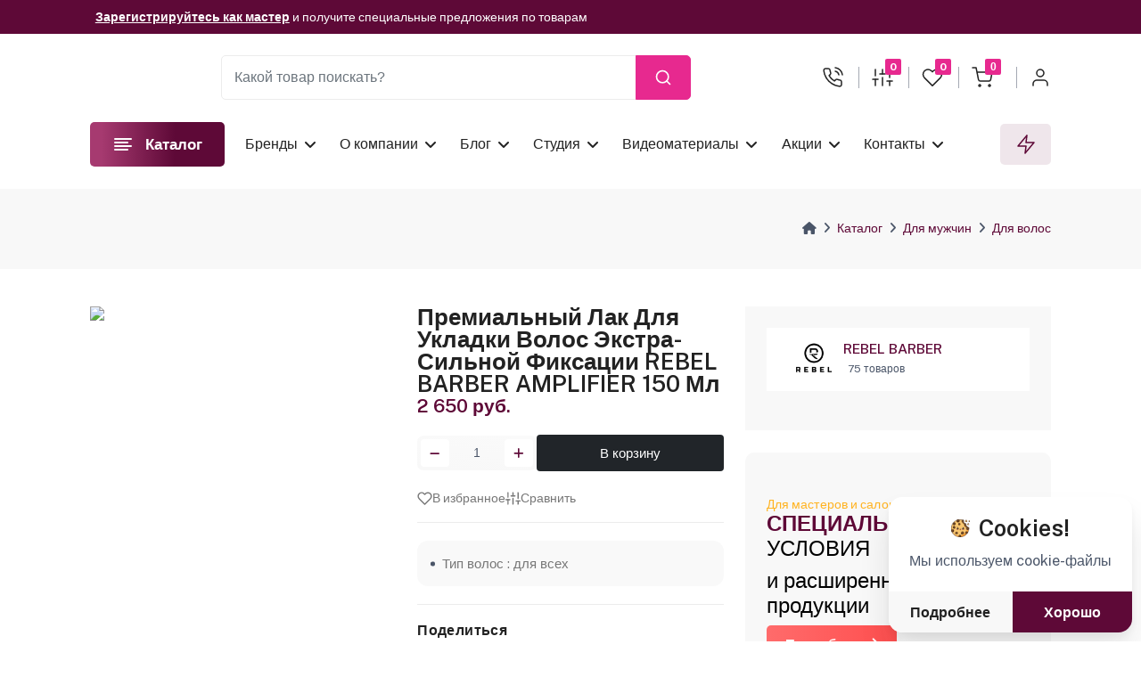

--- FILE ---
content_type: text/html; charset=UTF-8
request_url: https://profline-opt.ru/catalog/27038/
body_size: 37896
content:
<!DOCTYPE html>
<html lang="en">

<head>
    <meta http-equiv="Content-Type" content="text/html; charset=UTF-8">
    <meta http-equiv="X-UA-Compatible" content="IE=edge">
    <meta name="viewport" content="width=device-width, initial-scale=1.0">
    <meta name="author" content="Serso.studio">
    <title>Премиальный лак для укладки волос экстра-сильной фиксации REBEL BARBER AMPLIFIER 150 мл RB260 - profline-opt.ru</title>
    <link rel="apple-touch-icon" sizes="180x180" href="/assets/favicon/apple-touch-icon.png">
    <link rel="icon" type="image/png" sizes="32x32" href="/assets/favicon/favicon-32x32.png">
    <link rel="icon" type="image/png" sizes="16x16" href="/assets/favicon/favicon-16x16.png">
    <link rel="manifest" href="/assets/favicon/site.webmanifest">

    <!-- Google font -->
    <link rel="preconnect" href="https://fonts.gstatic.com">
    <link href="https://fonts.googleapis.com/css2?family=Russo+One&display=swap" rel="stylesheet">
    <link href="https://fonts.googleapis.com/css2?family=Pacifico&display=swap" rel="stylesheet">
    <link href="https://fonts.googleapis.com/css2?family=Kaushan+Script&display=swap" rel="stylesheet">
    <link href="https://fonts.googleapis.com/css2?family=Exo+2:wght@400;500;600;700;800;900&display=swap"
          rel="stylesheet">
    <link
            href="https://fonts.googleapis.com/css2?family=Public+Sans:ital,wght@0,100;0,200;0,300;0,400;0,500;0,600;0,700;0,800;0,900;1,100;1,200;1,300;1,400;1,500;1,600;1,700;1,800;1,900&display=swap"
            rel="stylesheet">
    
    <!-- bootstrap css -->
    
    <!-- wow css -->
    
    <!-- font-awesome css -->
    
    <!-- feather icon css -->
    
    <!-- slick css -->
        
    <!-- Iconly css -->
        
    <!-- Template css -->
        
    <meta http-equiv="Content-Type" content="text/html; charset=UTF-8" />
<meta name="keywords" content="Премиальный лак для укладки волос экстра-сильной фиксации REBEL BARBER AMPLIFIER 150 мл, Для волос" />
<meta name="description" content="Премиальный лак для укладки волос экстра-сильной фиксации REBEL BARBER AMPLIFIER 150 мл RB260 - купить по выгодным ценам в интернет-магазине profline-opt.ru. Быстрая доставка и гарантия качества" />
<link rel="canonical" href="https://profline-opt.ru/catalog/27038/" />
<link id="rtl-link" rel="stylesheet" type="text/css" href="/assets/css/vendors/bootstrap.css">
<link rel="stylesheet" href="/assets/css/animate.min.css"/>
<link rel="stylesheet" type="text/css" href="/assets/css/vendors/font-awesome.css">
<link rel="stylesheet" type="text/css" href="/assets/css/vendors/feather-icon.css">
<link rel="stylesheet" type="text/css" href="/assets/css/vendors/slick/slick.css">
 <link rel="stylesheet" type="text/css" href="/assets/css/vendors/slick/slick-theme.css">
<link rel="stylesheet" type="text/css" href="/assets/css/bulk-style.css">
<link rel="stylesheet" type="text/css" href="/assets/css/vendors/animate.css">
<link id="color-link" rel="stylesheet" type="text/css" href="/assets/css/style.css">
<script data-skip-moving="true">(function(w, d) {var v = w.frameCacheVars = {"CACHE_MODE":"HTMLCACHE","storageBlocks":[],"dynamicBlocks":{"item_price":"4a5ca6c2c295","review_form":"6688fc0297dd","y0XwfU":"d41d8cd98f00","gorse_recommendations":"3ff91bf0a27d"},"AUTO_UPDATE":true,"AUTO_UPDATE_TTL":90,"version":2};var inv = false;if (v.AUTO_UPDATE === false){if (v.AUTO_UPDATE_TTL && v.AUTO_UPDATE_TTL > 0){var lm = Date.parse(d.lastModified);if (!isNaN(lm)){var td = new Date().getTime();if ((lm + v.AUTO_UPDATE_TTL * 1000) >= td){w.frameRequestStart = false;w.preventAutoUpdate = true;return;}inv = true;}}else{w.frameRequestStart = false;w.preventAutoUpdate = true;return;}}var r = w.XMLHttpRequest ? new XMLHttpRequest() : (w.ActiveXObject ? new w.ActiveXObject("Microsoft.XMLHTTP") : null);if (!r) { return; }w.frameRequestStart = true;var m = v.CACHE_MODE; var l = w.location; var x = new Date().getTime();var q = "?bxrand=" + x + (l.search.length > 0 ? "&" + l.search.substring(1) : "");var u = l.protocol + "//" + l.host + l.pathname + q;r.open("GET", u, true);r.setRequestHeader("BX-ACTION-TYPE", "get_dynamic");r.setRequestHeader("X-Bitrix-Composite", "get_dynamic");r.setRequestHeader("BX-CACHE-MODE", m);r.setRequestHeader("BX-CACHE-BLOCKS", v.dynamicBlocks ? JSON.stringify(v.dynamicBlocks) : "");if (inv){r.setRequestHeader("BX-INVALIDATE-CACHE", "Y");}try { r.setRequestHeader("BX-REF", d.referrer || "");} catch(e) {}if (m === "APPCACHE"){r.setRequestHeader("BX-APPCACHE-PARAMS", JSON.stringify(v.PARAMS));r.setRequestHeader("BX-APPCACHE-URL", v.PAGE_URL ? v.PAGE_URL : "");}r.onreadystatechange = function() {if (r.readyState != 4) { return; }var a = r.getResponseHeader("BX-RAND");var b = w.BX && w.BX.frameCache ? w.BX.frameCache : false;if (a != x || !((r.status >= 200 && r.status < 300) || r.status === 304 || r.status === 1223 || r.status === 0)){var f = {error:true, reason:a!=x?"bad_rand":"bad_status", url:u, xhr:r, status:r.status};if (w.BX && w.BX.ready && b){BX.ready(function() {setTimeout(function(){BX.onCustomEvent("onFrameDataRequestFail", [f]);}, 0);});}w.frameRequestFail = f;return;}if (b){b.onFrameDataReceived(r.responseText);if (!w.frameUpdateInvoked){b.update(false);}w.frameUpdateInvoked = true;}else{w.frameDataString = r.responseText;}};r.send();var p = w.performance;if (p && p.addEventListener && p.getEntries && p.setResourceTimingBufferSize){var e = 'resourcetimingbufferfull';var h = function() {if (w.BX && w.BX.frameCache && w.BX.frameCache.frameDataInserted){p.removeEventListener(e, h);}else {p.setResourceTimingBufferSize(p.getEntries().length + 50);}};p.addEventListener(e, h);}})(window, document);</script>


<link href="/bitrix/js/intranet/intranet-common.css?176527624366709" type="text/css"  rel="stylesheet" />
<link href="/bitrix/js/ui/design-tokens/dist/ui.design-tokens.css?176527623326358" type="text/css"  rel="stylesheet" />
<link href="/bitrix/js/ui/fonts/opensans/ui.font.opensans.css?17652762402555" type="text/css"  rel="stylesheet" />
<link href="/bitrix/js/main/popup/dist/main.popup.bundle.css?176527624131694" type="text/css"  rel="stylesheet" />
<link href="/bitrix/js/main/phonenumber/css/phonenumber.css?176527624141921" type="text/css"  rel="stylesheet" />
<link href="/bitrix/css/main/themes/blue/style.css?1765276305386" type="text/css"  rel="stylesheet" />
<link href="/local/templates/.default/components/bitrix/catalog.element/.default/style.css?176527613924791" type="text/css"  rel="stylesheet" />
<link href="/local/templates/.default/components/bitrix/news.list/commentAtProduct/style.css?1765276139150" type="text/css"  rel="stylesheet" />
<link href="/local/templates/.default/components/bitrix/catalog.item/.default/style.css?176527613925363" type="text/css"  rel="stylesheet" />
<link href="/local/templates/.default/components/bitrix/catalog.section/faskart_default/style.css?17652761393808" type="text/css"  rel="stylesheet" />
<link href="/local/templates/.default/components/bitrix/catalog.section/faskart_default/themes/blue/style.css?1765276139825" type="text/css"  rel="stylesheet" />
<link href="/local/templates/.default/components/bitrix/breadcrumb/.default/style.css?1765276139585" type="text/css"  data-template-style="true"  rel="stylesheet" />
<link href="/local/templates/.default/components/bitrix/news.list/UTP/style.css?1765276139150" type="text/css"  data-template-style="true"  rel="stylesheet" />
<link href="/bitrix/panel/main/popup.css?176527624622696" type="text/css"  data-template-style="true"  rel="stylesheet" />
<script>if(!window.BX)window.BX={};if(!window.BX.message)window.BX.message=function(mess){if(typeof mess==='object'){for(let i in mess) {BX.message[i]=mess[i];} return true;}};</script>
<script>(window.BX||top.BX).message({"JS_CORE_LOADING":"Загрузка...","JS_CORE_NO_DATA":"- Нет данных -","JS_CORE_WINDOW_CLOSE":"Закрыть","JS_CORE_WINDOW_EXPAND":"Развернуть","JS_CORE_WINDOW_NARROW":"Свернуть в окно","JS_CORE_WINDOW_SAVE":"Сохранить","JS_CORE_WINDOW_CANCEL":"Отменить","JS_CORE_WINDOW_CONTINUE":"Продолжить","JS_CORE_H":"ч","JS_CORE_M":"м","JS_CORE_S":"с","JSADM_AI_HIDE_EXTRA":"Скрыть лишние","JSADM_AI_ALL_NOTIF":"Показать все","JSADM_AUTH_REQ":"Требуется авторизация!","JS_CORE_WINDOW_AUTH":"Войти","JS_CORE_IMAGE_FULL":"Полный размер"});</script>

<script src="/bitrix/js/main/core/core.js?1765276242511455"></script>

<script>BX.Runtime.registerExtension({"name":"main.core","namespace":"BX","loaded":true});</script>
<script>BX.setJSList(["\/bitrix\/js\/main\/core\/core_ajax.js","\/bitrix\/js\/main\/core\/core_promise.js","\/bitrix\/js\/main\/polyfill\/promise\/js\/promise.js","\/bitrix\/js\/main\/loadext\/loadext.js","\/bitrix\/js\/main\/loadext\/extension.js","\/bitrix\/js\/main\/polyfill\/promise\/js\/promise.js","\/bitrix\/js\/main\/polyfill\/find\/js\/find.js","\/bitrix\/js\/main\/polyfill\/includes\/js\/includes.js","\/bitrix\/js\/main\/polyfill\/matches\/js\/matches.js","\/bitrix\/js\/ui\/polyfill\/closest\/js\/closest.js","\/bitrix\/js\/main\/polyfill\/fill\/main.polyfill.fill.js","\/bitrix\/js\/main\/polyfill\/find\/js\/find.js","\/bitrix\/js\/main\/polyfill\/matches\/js\/matches.js","\/bitrix\/js\/main\/polyfill\/core\/dist\/polyfill.bundle.js","\/bitrix\/js\/main\/core\/core.js","\/bitrix\/js\/main\/polyfill\/intersectionobserver\/js\/intersectionobserver.js","\/bitrix\/js\/main\/lazyload\/dist\/lazyload.bundle.js","\/bitrix\/js\/main\/polyfill\/core\/dist\/polyfill.bundle.js","\/bitrix\/js\/main\/parambag\/dist\/parambag.bundle.js"]);
</script>
<script>BX.Runtime.registerExtension({"name":"ui.dexie","namespace":"BX.DexieExport","loaded":true});</script>
<script>BX.Runtime.registerExtension({"name":"ls","namespace":"window","loaded":true});</script>
<script>BX.Runtime.registerExtension({"name":"fx","namespace":"window","loaded":true});</script>
<script>BX.Runtime.registerExtension({"name":"fc","namespace":"window","loaded":true});</script>
<script>BX.Runtime.registerExtension({"name":"pull.protobuf","namespace":"BX","loaded":true});</script>
<script>BX.Runtime.registerExtension({"name":"rest.client","namespace":"window","loaded":true});</script>
<script>(window.BX||top.BX).message({"pull_server_enabled":"Y","pull_config_timestamp":1753698531,"shared_worker_allowed":"Y","pull_guest_mode":"N","pull_guest_user_id":0,"pull_worker_mtime":1765276244});(window.BX||top.BX).message({"PULL_OLD_REVISION":"Для продолжения корректной работы с сайтом необходимо перезагрузить страницу."});</script>
<script>BX.Runtime.registerExtension({"name":"pull.client","namespace":"BX","loaded":true});</script>
<script>BX.Runtime.registerExtension({"name":"pull","namespace":"window","loaded":true});</script>
<script>BX.Runtime.registerExtension({"name":"masked_input","namespace":"window","loaded":true});</script>
<script>BX.Runtime.registerExtension({"name":"intranet.design-tokens.bitrix24","namespace":"window","loaded":true});</script>
<script>BX.Runtime.registerExtension({"name":"ui.design-tokens","namespace":"window","loaded":true});</script>
<script>BX.Runtime.registerExtension({"name":"ui.fonts.opensans","namespace":"window","loaded":true});</script>
<script>BX.Runtime.registerExtension({"name":"main.popup","namespace":"BX.Main","loaded":true});</script>
<script>BX.Runtime.registerExtension({"name":"popup","namespace":"window","loaded":true});</script>
<script>(window.BX||top.BX).message({"phone_number_default_country":"RU","user_default_country":""});</script>
<script>BX.Runtime.registerExtension({"name":"phone_number","namespace":"window","loaded":true});</script>
<script type="extension/settings" data-extension="currency.currency-core">{"region":"ru"}</script>
<script>BX.Runtime.registerExtension({"name":"currency.currency-core","namespace":"BX.Currency","loaded":true});</script>
<script>BX.Runtime.registerExtension({"name":"currency","namespace":"window","loaded":true});</script>
<script>BX.Runtime.registerExtension({"name":"main.pageobject","namespace":"BX","loaded":true});</script>
<script>(window.BX||top.BX).message({"JS_CORE_LOADING":"Загрузка...","JS_CORE_NO_DATA":"- Нет данных -","JS_CORE_WINDOW_CLOSE":"Закрыть","JS_CORE_WINDOW_EXPAND":"Развернуть","JS_CORE_WINDOW_NARROW":"Свернуть в окно","JS_CORE_WINDOW_SAVE":"Сохранить","JS_CORE_WINDOW_CANCEL":"Отменить","JS_CORE_WINDOW_CONTINUE":"Продолжить","JS_CORE_H":"ч","JS_CORE_M":"м","JS_CORE_S":"с","JSADM_AI_HIDE_EXTRA":"Скрыть лишние","JSADM_AI_ALL_NOTIF":"Показать все","JSADM_AUTH_REQ":"Требуется авторизация!","JS_CORE_WINDOW_AUTH":"Войти","JS_CORE_IMAGE_FULL":"Полный размер"});</script>
<script>BX.Runtime.registerExtension({"name":"window","namespace":"window","loaded":true});</script>
<script>(window.BX||top.BX).message({"LANGUAGE_ID":"ru","FORMAT_DATE":"DD.MM.YYYY","FORMAT_DATETIME":"DD.MM.YYYY HH:MI:SS","COOKIE_PREFIX":"BITRIX_SM","SERVER_TZ_OFFSET":"10800","UTF_MODE":"Y","SITE_ID":"s1","SITE_DIR":"\/"});</script>


<script  src="/bitrix/cache/js/s1/faskart_inner/kernel_main/kernel_main_v1.js?1765514522303935"></script>
<script src="/bitrix/js/ui/dexie/dist/dexie.bundle.js?1765276240218847"></script>
<script src="/bitrix/js/main/core/core_ls.js?17652762424201"></script>
<script src="/bitrix/js/main/core/core_frame_cache.js?176527624216945"></script>
<script src="/bitrix/js/pull/protobuf/protobuf.js?1765276244274055"></script>
<script src="/bitrix/js/pull/protobuf/model.js?176527624470928"></script>
<script src="/bitrix/js/rest/client/rest.client.js?176527624417414"></script>
<script src="/bitrix/js/pull/client/pull.client.js?176527624483861"></script>
<script src="https://yastatic.net/s3/passport-sdk/autofill/v1/sdk-suggest-with-polyfills-latest.js"></script>
<script src="/bitrix/js/main/masked_input.js?176527624115294"></script>
<script src="/bitrix/js/main/popup/dist/main.popup.bundle.js?1765276241119952"></script>
<script src="/bitrix/js/main/phonenumber/phonenumber.js?176527624160787"></script>
<script src="/bitrix/js/currency/currency-core/dist/currency-core.bundle.js?17652762428800"></script>
<script src="/bitrix/js/currency/core_currency.js?17652762421181"></script>
<script>BX.setJSList(["\/bitrix\/js\/main\/core\/core_fx.js","\/bitrix\/js\/main\/pageobject\/dist\/pageobject.bundle.js","\/bitrix\/js\/main\/core\/core_window.js","\/bitrix\/js\/main\/date\/main.date.js","\/bitrix\/js\/main\/core\/core_date.js","\/bitrix\/js\/main\/session.js","\/bitrix\/js\/main\/utils.js","\/bitrix\/js\/main\/dd.js","\/bitrix\/js\/main\/core\/core_uf.js","\/bitrix\/js\/main\/core\/core_dd.js","\/bitrix\/js\/main\/core\/core_tooltip.js","\/local\/templates\/.default\/components\/bitrix\/catalog.element\/.default\/script.js","\/local\/templates\/.default\/components\/bitrix\/system.pagenavigation\/.default\/script.js","\/local\/templates\/.default\/components\/bitrix\/catalog.section\/.default\/script.js","\/local\/templates\/.default\/components\/bitrix\/catalog.item\/.default\/script.js","\/local\/templates\/.default\/components\/bitrix\/catalog.section\/faskart_default\/script.js"]);</script>
<script>
					(function () {
						"use strict";

						var counter = function ()
						{
							var cookie = (function (name) {
								var parts = ("; " + document.cookie).split("; " + name + "=");
								if (parts.length == 2) {
									try {return JSON.parse(decodeURIComponent(parts.pop().split(";").shift()));}
									catch (e) {}
								}
							})("BITRIX_CONVERSION_CONTEXT_s1");

							if (cookie && cookie.EXPIRE >= BX.message("SERVER_TIME"))
								return;

							var request = new XMLHttpRequest();
							request.open("POST", "/bitrix/tools/conversion/ajax_counter.php", true);
							request.setRequestHeader("Content-type", "application/x-www-form-urlencoded");
							request.send(
								"SITE_ID="+encodeURIComponent("s1")+
								"&sessid="+encodeURIComponent(BX.bitrix_sessid())+
								"&HTTP_REFERER="+encodeURIComponent(document.referrer)
							);
						};

						if (window.frameRequestStart === true)
							BX.addCustomEvent("onFrameDataReceived", counter);
						else
							BX.ready(counter);
					})();
				</script>
<script>window.addEventListener("load", function(event) {let tokenPageOrigin = "https://profline-opt.ru";let oauthQueryParams = {client_id: "2169b4d6ad2f4bc8a871cc0f6abd6edf", response_type: "token",redirect_uri: "https://profline-opt.ru/yandexid/oauth.php"};function authorizationUser(o){console.log(o);let t="/bitrix/tools/yandexpay.yandexid/auth.php";fetch(t=t+"?action=ajax_authorization_user&access_token="+o,{method:"GET",headers:{"Content-Type":"application/json"}}).then(o=>o.json()).then(o=>{console.log(o),!1==o.error&&(window.location.href="/catalog/27038/")}).catch(o=>console.log("error",o))}let suggestParams = {"view":"button","parentId":"ya-auth","buttonView":"main","buttonTheme":"light","buttonSize":"xl","buttonBorderRadius":"4"};function yandexIdInit(){window.YaAuthSuggest.init(oauthQueryParams,tokenPageOrigin,suggestParams).then(function(n){return n.handler()}).then(function(n){authorizationUser(n.access_token)}).catch(function(n){console.log("Что-то пошло не так: ",n)});};if(!!document.getElementById("ya-auth")){yandexIdInit();} else {function handleBlockAppearance(o,d){for(let c of o)"childList"===c.type&&c.addedNodes.forEach(o=>{"ya-auth"===o.id&&yandexIdInit()})};const observer=new MutationObserver(handleBlockAppearance);observer.observe(document.body,{childList:!0,subtree:!0});}})</script>
<script src="https://smartcaptcha.yandexcloud.net/captcha.js?render=onload&onload=onloadFunction" defer></script>



<script  src="/bitrix/cache/js/s1/faskart_inner/page_76379becad862d47236b6f3bf51952e4/page_76379becad862d47236b6f3bf51952e4_v1.js?1765349035168296"></script>
<script  src="/bitrix/cache/js/s1/faskart_inner/default_662b6b57acc60695ef4b6858b99fe1d5/default_662b6b57acc60695ef4b6858b99fe1d5_v1.js?17653490358584"></script>


        <!-- Yandex.Metrika counter -->
    <script type="text/javascript" data-skip-moving="true">
        (function(m,e,t,r,i,k,a){m[i]=m[i]||function(){(m[i].a=m[i].a||[]).push(arguments)};
            m[i].l=1*new Date();
            for (var j = 0; j < document.scripts.length; j++) {if (document.scripts[j].src === r) { return; }}
            k=e.createElement(t),a=e.getElementsByTagName(t)[0],k.async=1,k.src=r,a.parentNode.insertBefore(k,a)})
        (window, document, "script", "https://mc.yandex.ru/metrika/tag.js", "ym");

        ym(87578796, "init", {
            clickmap:true,
            trackLinks:true,
            accurateTrackBounce:true,
            webvisor:true,
            ecommerce:"dataLayer"
        });
    </script>
    <noscript><div><img src="https://mc.yandex.ru/watch/87578796" style="position:absolute; left:-9999px;" alt="" /></div></noscript>
    <!-- /Yandex.Metrika counter -->

    <!-- Top.Mail.Ru counter -->
    <script type="text/javascript" data-skip-moving="true">
        var _tmr = window._tmr || (window._tmr = []);
        _tmr.push({id: "3622030", type: "pageView", start: (new Date()).getTime()});
        (function (d, w, id) {
            if (d.getElementById(id)) return;
            var ts = d.createElement("script"); ts.type = "text/javascript"; ts.async = true; ts.id = id;
            ts.src = "https://top-fwz1.mail.ru/js/code.js";
            var f = function () {var s = d.getElementsByTagName("script")[0]; s.parentNode.insertBefore(ts, s);};
            if (w.opera == "[object Opera]") { d.addEventListener("DOMContentLoaded", f, false); } else { f(); }
        })(document, window, "tmr-code");
    </script>
    <noscript><div><img src="https://top-fwz1.mail.ru/counter?id=3622030;js=na" style="position:absolute;left:-9999px;" alt="Top.Mail.Ru" /></div></noscript>
    <!-- /Top.Mail.Ru counter -->


    <script type="text/javascript">
        if ('serviceWorker' in navigator) {
            navigator.serviceWorker.register('/sw.js')
                .then(function(reg){
                }).catch(function(err) {
            });
        }
    </script>
</head>


<body class="bg-effect">
<!-- Loader Start -->
<div class="fullpage-loader">
    <span></span>
    <span></span>
    <span></span>
    <span></span>
    <span></span>
    <span></span>
</div>
<!-- Loader End -->

<!-- Header Start -->
<header class="pb-md-4 pb-0">
    <div class="header-top">
        <div class="container-fluid-lg">
            <div class="row">
                <div class="col-xxl-3 d-xxl-block d-none">
                                    </div>

                <div class="col-xxl-6 col-lg-9 d-lg-block d-none">
                    <div class="header-offer">
                        <div class="notification-slider">
                            <div>
                                <div class="timer-notification">
                                    <h6>
                                        <a href="/become-a-master/" class="text-white">
                                            Зарегистрируйтесь как мастер
                                        </a>
                                        и получите специальные предложения по товарам

                                    </h6>
                                </div>
                            </div>

                            <div>
                                <div class="timer-notification">
                                    <h6>Мы подготовили для вас видеоматериалы!
                                        <a href="/video/" class="text-white">Смотреть сейчас</a>
                                    </h6>
                                </div>
                            </div>
                        </div>
                    </div>
                </div>

                <div class="col-lg-3">

                </div>
            </div>
        </div>
    </div>

    <div class="top-nav top-header sticky-header">
        <div class="container-fluid-lg">
            <div class="row">
                <div class="col-12">
                    <div class="navbar-top">
                        <button class="navbar-toggler d-xl-none d-inline navbar-menu-button" type="button"
                                data-bs-toggle="offcanvas" data-bs-target="#primaryMenu">
                                <span class="navbar-toggler-icon">
                                    <i class="fa-solid fa-bars"></i>
                                </span>
                        </button>
                        <a href="/" class="web-logo nav-logo">
                            <img src="/include/logo-new.jpg" class="img-fluid blur-up lazyload" alt="">
                        </a>

                        <div class="middle-box">
                            <div class="search-box">
    <form action="/search/"  id="headerSearchForm">
        <div class="input-group">
            <input type="search" class="form-control" placeholder="Какой товар поискать?"
                   aria-label="Какой товар поискать?" aria-describedby="button-addon2" name="q" autocomplete="off">
            <button class="btn" type="submit" id="button-addon2">
                <i data-feather="search"></i>
            </button>
        </div>
        <div id="headerSearchResult" class="pt-25 category-menu mnsearch-list-container"
             style="display: none;position: absolute;z-index:8;background:#f8f8f8;border: 1px solid var(--theme-color)">
            <ul class="product-list product-right-sidebar border-0 p-0 mnsearch-goods"></ul>
        </div>
    </form>
</div>

                        </div>

                        <div class="rightside-box">
                            <form action="/search/" id="mobileSearchForm">
    <div class="search-full">

        <div class="input-group">
        <span class="input-group-text">
            <i data-feather="search" class="font-light"></i>
        </span>
            <input type="text" class="form-control search-type" placeholder="Какой товар поискать?" name="q">
            <span class="input-group-text close-search"><i data-feather="x" class="font-light"></i></span>
        </div>
        <div id="mobileSearchResult" class="pt-25 category-menu mnsearch-list-container"
             style="display: none;position: absolute;z-index:8;background:#f8f8f8;border: 1px solid var(--theme-color);top:40px;width:100%">
            <ul class="product-list product-right-sidebar border-0 p-0 mnsearch-goods"></ul>
        </div>

    </div>
</form>
                            <ul class="right-side-menu">
                                <li class="right-side">
                                    <div class="delivery-login-box">
                                        <div class="delivery-icon">
                                            <div class="search-box">
                                                <i data-feather="search"></i>
                                            </div>
                                        </div>
                                    </div>
                                </li>
                                <li class="right-side">
                                    <a href="tel:8(800)700-08-78" class="delivery-login-box" rel="nofollow">
                                        <div class="delivery-icon">
                                            <i data-feather="phone-call"></i>
                                        </div>
                                        <div class="delivery-detail">
                                            <h6>Наш телефон</h6>
                                            <h5>8(800)700-08-78</h5>
                                        </div>

                                    </a>
                                </li>
                                <li class="right-side">
                                    <a href="/compare/" class="btn p-0 position-relative header-wishlist">
                                        <i data-feather="sliders"></i>
                                        <span class="position-absolute top-0 start-100 translate-middle badge js-header-compare-count">
                                            0
                                        <span class="visually-hidden">товара</span>
                                        </span>


                                    </a>
                                </li>
                                <li class="right-side">
                                    <a href="/wishlist/" class="btn p-0 position-relative header-wishlist" rel="nofollow">
                                        <i data-feather="heart"></i>
                                        <span class="position-absolute top-0 start-100 translate-middle badge js-header-wishlist-count">
                                            0
                                        <span class="visually-hidden">товара</span>
                                        </span>


                                    </a>
                                </li>
                                <li class="right-side">
                                    <div class="onhover-dropdown header-badge js-toggle-cart">
                                        <button type="button" class="btn p-0 position-relative header-wishlist">
                                            <i data-feather="shopping-cart"></i>
                                            <span class="position-absolute top-0 start-100 translate-middle badge js-header-basket-count">0
                                                    <span class="visually-hidden">товара</span>
                                                </span>
                                        </button>

                                        <div class="onhover-div js-header-basket-content" id="cartDropdown">
                                        </div>
                                    </div>
                                </li>
                                <li class="right-side onhover-dropdown js-toggle-auth">
                                    <div class="delivery-login-box">
                                        <div class="delivery-icon">
                                            <i data-feather="user"></i>
                                        </div>
                                                                                    <div class="delivery-detail">
                                                <h6>Вход и</h6>
                                                <h5>Регистрация</h5>
                                            </div>
                                        
                                    </div>

                                    <div class="onhover-div onhover-div-login" id="profileDropdown">
                                        <ul class="user-box-name">
                                                                                            <li class="product-box-contain">
                                                    <i></i>
                                                    <a href="/login/?backurl=/catalog/27038/?ID=27038" rel="nofollow">Войти</a>
                                                </li>

                                                <li class="product-box-contain">
                                                    <a href="/register/?backurl=/catalog/27038/?ID=27038" rel="nofollow">Зарегистрироваться</a>
                                                </li>

                                                <li class="product-box-contain">
                                                    <a href="/auth/?forgot_password=yes&backurl=/" rel="nofollow">Забыли пароль?</a>
                                                </li>
                                                                                    </ul>
                                    </div>
                                </li>
                            </ul>
                        </div>
                    </div>
                </div>
            </div>
        </div>
    </div>


    <div class="container-fluid-lg">
        <div class="row">
            <div class="col-12">
                <div class="header-nav">
            <div class="header-nav-left">
            <button class="dropdown-category  js-toggle-category">
                <i data-feather="align-left"></i>
                <span>Каталог</span>
            </button>

            <div class="category-dropdown"  id="categoryDropdown">
                <div class="category-title">
                    <h5>Каталог</h5>
                    <button type="button" class="btn p-0 close-button text-content">
                        <i class="fa-solid fa-xmark"></i>
                    </button>
                </div>

                <ul class="category-list">
                                            <li class="onhover-category-list">
                            <a href="javascript:void(0)"
                                data-link="/catalog/dlya_volos/"                               class="category-name">
                                                                    <img src="/upload/iblock/e31/w5d2orqugc0wcgm1g439bubh1eb4ojjp.jpg" alt="">
                                                                <div>Для волос</div>
                                                                    <i class="fa-solid fa-angle-right"></i>
                                                            </a>
                                                            <div class="onhover-category-box w-100">
                                    <div class="list-1">
                                        <ul>
                                            <li>
                                                <a href="/catalog/dlya_volos/">Все товары раздела</a>
                                            </li>
                                                                                            <li>
                                                    <a href="/catalog/bigudi/" rel="nofollow">Бигуди</a>
                                                </li>
                                                                                            <li>
                                                    <a href="/catalog/zakolki/" rel="nofollow">Заколки</a>
                                                </li>
                                                                                            <li>
                                                    <a href="/catalog/maski_i_syvorotki/" rel="nofollow">Маски и сыворотки</a>
                                                </li>
                                                                                            <li>
                                                    <a href="/catalog/okrashivanie/" rel="nofollow">Окрашивание</a>
                                                </li>
                                                                                            <li>
                                                    <a href="/catalog/opolaskivateli_balzamy_i_konditsionery/" rel="nofollow">Ополаскиватели, бальзамы и кондиционеры</a>
                                                </li>
                                                                                            <li>
                                                    <a href="/catalog/permanentnaya_zavivka_vypryamlenie_i_laminirovanie/" rel="nofollow">Перманентная завивка, выпрямление и ламинирование</a>
                                                </li>
                                                                                            <li>
                                                    <a href="/catalog/rascheski_i_shchetki/" rel="nofollow">Расчески и щетки</a>
                                                </li>
                                                                                            <li>
                                                    <a href="/catalog/rezinki_obodki_povyazki/" rel="nofollow">Резинки, ободки, повязки</a>
                                                </li>
                                                                                            <li>
                                                    <a href="/catalog/ukladka/" rel="nofollow">Укладка</a>
                                                </li>
                                                                                            <li>
                                                    <a href="/catalog/sukhie_shampuni/" rel="nofollow">Сухие шампуни</a>
                                                </li>
                                                                                            <li>
                                                    <a href="/catalog/shampuni/" rel="nofollow">Шампуни</a>
                                                </li>
                                                                                            <li>
                                                    <a href="/catalog/ukhod_za_kozhey_golovy/" rel="nofollow">Уход за кожей головы</a>
                                                </li>
                                                                                    </ul>
                                    </div>
                                </div>
                                                    </li>
                                            <li class="onhover-category-list">
                            <a href="javascript:void(0)"
                                data-link="/catalog/dlya_depilyatsii/"                               class="category-name">
                                                                    <img src="/upload/iblock/8b6/issqn7cb4h581lj6mgzcghpc5dic2adl.png" alt="">
                                                                <div>Для депиляции</div>
                                                                    <i class="fa-solid fa-angle-right"></i>
                                                            </a>
                                                            <div class="onhover-category-box w-100">
                                    <div class="list-1">
                                        <ul>
                                            <li>
                                                <a href="/catalog/dlya_depilyatsii/">Все товары раздела</a>
                                            </li>
                                                                                            <li>
                                                    <a href="/catalog/vosk/" rel="nofollow">Воск</a>
                                                </li>
                                                                                            <li>
                                                    <a href="/catalog/voskoplavy_i_parafinovye_vanny/" rel="nofollow">Воскоплавы и парафиновые ванны</a>
                                                </li>
                                                                                            <li>
                                                    <a href="/catalog/sakharnaya_pasta_dlya_shugaringa/" rel="nofollow">Сахарная паста для шугаринга</a>
                                                </li>
                                                                                            <li>
                                                    <a href="/catalog/raskhodnye_materialy_1/" rel="nofollow">Расходные материалы</a>
                                                </li>
                                                                                            <li>
                                                    <a href="/catalog/sredstva_do_i_posle_depilyatsii/" rel="nofollow">Средства до и после депиляции</a>
                                                </li>
                                                                                            <li>
                                                    <a href="/catalog/shugaring/" rel="nofollow">Шугаринг</a>
                                                </li>
                                                                                    </ul>
                                    </div>
                                </div>
                                                    </li>
                                            <li class="onhover-category-list">
                            <a href="javascript:void(0)"
                                data-link="/catalog/dlya_manikyura_i_pedikyura/"                               class="category-name">
                                                                    <img src="/upload/iblock/ac6/sdtyd533uk2q3be502uwnp2rykv5rg9m.png" alt="">
                                                                <div>Для маникюра и педикюра</div>
                                                                    <i class="fa-solid fa-angle-right"></i>
                                                            </a>
                                                            <div class="onhover-category-box w-100">
                                    <div class="list-1">
                                        <ul>
                                            <li>
                                                <a href="/catalog/dlya_manikyura_i_pedikyura/">Все товары раздела</a>
                                            </li>
                                                                                            <li>
                                                    <a href="/catalog/gel_laki_bazy_topy/" rel="nofollow">Гель-лаки, базы, топы</a>
                                                </li>
                                                                                            <li>
                                                    <a href="/catalog/narashchivanie_i_modelirovanie_nogtey/" rel="nofollow">Наращивание и моделирование ногтей</a>
                                                </li>
                                                                                            <li>
                                                    <a href="/catalog/oborudovanie/" rel="nofollow">Оборудование</a>
                                                </li>
                                                                                            <li>
                                                    <a href="/catalog/dezinfektsiya_i_sterilizatsiya/" rel="nofollow">Дезинфекция и стерилизация</a>
                                                </li>
                                                                                            <li>
                                                    <a href="/catalog/dizayn/" rel="nofollow">Дизайн</a>
                                                </li>
                                                                                            <li>
                                                    <a href="/catalog/instrumenty_i_aksessuary/" rel="nofollow">Инструменты и аксессуары</a>
                                                </li>
                                                                                            <li>
                                                    <a href="/catalog/laki_dlya_nogtey/" rel="nofollow">Лаки для ногтей</a>
                                                </li>
                                                                                            <li>
                                                    <a href="/catalog/nabory/" rel="nofollow">Наборы</a>
                                                </li>
                                                                                            <li>
                                                    <a href="/catalog/podgotovka_nogtevoy_plastiny/" rel="nofollow">Подготовка ногтевой пластины</a>
                                                </li>
                                                                                            <li>
                                                    <a href="/catalog/ukhod/" rel="nofollow">Уход</a>
                                                </li>
                                                                                    </ul>
                                    </div>
                                </div>
                                                    </li>
                                            <li class="onhover-category-list">
                            <a href="javascript:void(0)"
                                data-link="/catalog/dlya_litsa_i_tela/"                               class="category-name">
                                                                    <img src="/upload/iblock/9c5/r8c48t1ttu0sj2j4zk73wete5ijj407u.png" alt="">
                                                                <div>Для лица и тела</div>
                                                                    <i class="fa-solid fa-angle-right"></i>
                                                            </a>
                                                            <div class="onhover-category-box w-100">
                                    <div class="list-1">
                                        <ul>
                                            <li>
                                                <a href="/catalog/dlya_litsa_i_tela/">Все товары раздела</a>
                                            </li>
                                                                                            <li>
                                                    <a href="/catalog/kremy_i_syvorotki/" rel="nofollow">Кремы и сыворотки</a>
                                                </li>
                                                                                            <li>
                                                    <a href="/catalog/maski/" rel="nofollow">Маски</a>
                                                </li>
                                                                                            <li>
                                                    <a href="/catalog/mylo/" rel="nofollow">Мыло</a>
                                                </li>
                                                                                            <li>
                                                    <a href="/catalog/ukhod_za_kozhey_vokrug_glaz/" rel="nofollow">Уход за кожей вокруг глаз</a>
                                                </li>
                                                                                            <li>
                                                    <a href="/catalog/parafin/" rel="nofollow">Парафин</a>
                                                </li>
                                                                                    </ul>
                                    </div>
                                </div>
                                                    </li>
                                            <li class="onhover-category-list">
                            <a href="javascript:void(0)"
                                data-link="/catalog/dlya_muzhchin/"                               class="category-name">
                                                                    <img src="/upload/iblock/6a5/de80q4oa614s2h2m7yy5t6vw0uf8k6rk.png" alt="">
                                                                <div>Для мужчин</div>
                                                                    <i class="fa-solid fa-angle-right"></i>
                                                            </a>
                                                            <div class="onhover-category-box w-100">
                                    <div class="list-1">
                                        <ul>
                                            <li>
                                                <a href="/catalog/dlya_muzhchin/">Все товары раздела</a>
                                            </li>
                                                                                            <li>
                                                    <a href="/catalog/dezodoranty/" rel="nofollow">Дезодоранты</a>
                                                </li>
                                                                                            <li>
                                                    <a href="/catalog/dlya_borody_i_usov/" rel="nofollow">Для бороды и усов</a>
                                                </li>
                                                                                            <li>
                                                    <a href="/catalog/dlya_britya/" rel="nofollow">Для бритья</a>
                                                </li>
                                                                                            <li>
                                                    <a href="/catalog/dlya_volos_1/" rel="nofollow">Для волос</a>
                                                </li>
                                                                                            <li>
                                                    <a href="/catalog/dlya_litsa_i_tela_1/" rel="nofollow">Для лица и тела</a>
                                                </li>
                                                                                    </ul>
                                    </div>
                                </div>
                                                    </li>
                                            <li class="onhover-category-list">
                            <a href="javascript:void(0)"
                                data-link="/catalog/instrumenty_i_oborudovanie/"                               class="category-name">
                                                                    <img src="/upload/iblock/686/p4bifirae1nmw4toqsdryqho03pnhe88.png" alt="">
                                                                <div>Инструменты и оборудование</div>
                                                                    <i class="fa-solid fa-angle-right"></i>
                                                            </a>
                                                            <div class="onhover-category-box w-100">
                                    <div class="list-1">
                                        <ul>
                                            <li>
                                                <a href="/catalog/instrumenty_i_oborudovanie/">Все товары раздела</a>
                                            </li>
                                                                                            <li>
                                                    <a href="/catalog/bigudi_i_koklyushki/" rel="nofollow">Бигуди и коклюшки</a>
                                                </li>
                                                                                            <li>
                                                    <a href="/catalog/dlya_manikyura_i_pedikyura_1/" rel="nofollow">Для маникюра и педикюра</a>
                                                </li>
                                                                                            <li>
                                                    <a href="/catalog/mashinki_i_aksessuary/" rel="nofollow">Машинки и аксессуары</a>
                                                </li>
                                                                                            <li>
                                                    <a href="/catalog/feny_i_aksessuary/" rel="nofollow">Фены и аксессуары</a>
                                                </li>
                                                                                            <li>
                                                    <a href="/catalog/manekeny_dlya_prichyesok/" rel="nofollow">Манекены для причёсок</a>
                                                </li>
                                                                                            <li>
                                                    <a href="/catalog/nozhnitsy_i_britvy/" rel="nofollow">Ножницы и бритвы</a>
                                                </li>
                                                                                            <li>
                                                    <a href="/catalog/shchiptsy_ployki_i_vypryamiteli/" rel="nofollow">Щипцы, плойки и выпрямители</a>
                                                </li>
                                                                                            <li>
                                                    <a href="/catalog/raschyeski_i_brashingi/" rel="nofollow">Расчёски и брашинги</a>
                                                </li>
                                                                                            <li>
                                                    <a href="/catalog/shpilki_nevidimki_zazhimy/" rel="nofollow">Шпильки, невидимки, зажимы</a>
                                                </li>
                                                                                            <li>
                                                    <a href="/catalog/dlya_brovey_i_resnits_1/" rel="nofollow">Для бровей и ресниц</a>
                                                </li>
                                                                                            <li>
                                                    <a href="/catalog/dlya_depilyatsii_1/" rel="nofollow">Для депиляции</a>
                                                </li>
                                                                                            <li>
                                                    <a href="/catalog/dlya_okrashivaniya/" rel="nofollow">Для окрашивания</a>
                                                </li>
                                                                                            <li>
                                                    <a href="/catalog/dezinfektsiya_1/" rel="nofollow">Дезинфекция</a>
                                                </li>
                                                                                    </ul>
                                    </div>
                                </div>
                                                    </li>
                                            <li class="onhover-category-list">
                            <a href="/catalog/dlya_zagara/"
                                                               class="category-name">
                                                                    <img src="/upload/iblock/e02/r942dhs7yfdmed87hf9ajzfvz5ksseur.png" alt="">
                                                                <div>Для загара</div>
                                                            </a>
                                                    </li>
                                            <li class="onhover-category-list">
                            <a href="/catalog/raskhodnye_materialy/"
                                                               class="category-name">
                                                                    <img src="/upload/iblock/c32/58tz56sx2um7buwysl6krwt0cy40o3sh.png" alt="">
                                                                <div>Расходные материалы</div>
                                                            </a>
                                                    </li>
                                            <li class="onhover-category-list">
                            <a href="javascript:void(0)"
                                data-link="/catalog/oborudovanie_dlya_salonov/"                               class="category-name">
                                                                    <img src="/upload/iblock/dac/3b22hz954xhk30qd1sfo4122xiz77iqd.png" alt="">
                                                                <div>Оборудование для салонов</div>
                                                                    <i class="fa-solid fa-angle-right"></i>
                                                            </a>
                                                            <div class="onhover-category-box w-100">
                                    <div class="list-1">
                                        <ul>
                                            <li>
                                                <a href="/catalog/oborudovanie_dlya_salonov/">Все товары раздела</a>
                                            </li>
                                                                                            <li>
                                                    <a href="/catalog/kosmetologicheskoe_oborudovanie/" rel="nofollow">Косметологическое оборудование</a>
                                                </li>
                                                                                            <li>
                                                    <a href="/catalog/massazhnoe_oborudovanie/" rel="nofollow">Массажное оборудование</a>
                                                </li>
                                                                                            <li>
                                                    <a href="/catalog/mebel_dlya_salona_krasoty_i_parikmakherskoy/" rel="nofollow">Мебель для салона красоты и парикмахерской</a>
                                                </li>
                                                                                            <li>
                                                    <a href="/catalog/oborudovanie_dlya_spa_salonov/" rel="nofollow">Оборудование для spa-салонов</a>
                                                </li>
                                                                                            <li>
                                                    <a href="/catalog/oborudovanie_dlya_manikyura/" rel="nofollow">Оборудование для маникюра</a>
                                                </li>
                                                                                            <li>
                                                    <a href="/catalog/oborudovanie_dlya_pedikyura/" rel="nofollow">Оборудование для педикюра</a>
                                                </li>
                                                                                            <li>
                                                    <a href="/catalog/prinadlezhnosti_dlya_depilyatsii/" rel="nofollow">Принадлежности для депиляции</a>
                                                </li>
                                                                                            <li>
                                                    <a href="/catalog/sterilizatsiya_i_dezinfektsiya/" rel="nofollow">Стерилизация и дезинфекция</a>
                                                </li>
                                                                                    </ul>
                                    </div>
                                </div>
                                                    </li>
                                            <li class="onhover-category-list">
                            <a href="/catalog/dezinfektsiya/"
                                                               class="category-name">
                                                                    <img src="/upload/iblock/9b6/99ngtnnsdwugs01b7pwc9aun2xu5293d.png" alt="">
                                                                <div>Дезинфекция</div>
                                                            </a>
                                                    </li>
                                            <li class="onhover-category-list">
                            <a href="javascript:void(0)"
                                data-link="/catalog/dlya_brovey_i_resnits/"                               class="category-name">
                                                                    <img src="/upload/iblock/6e6/vwu6bng2vqceln5wjksz0ep2b8g70lbd.png" alt="">
                                                                <div>Для бровей и ресниц</div>
                                                                    <i class="fa-solid fa-angle-right"></i>
                                                            </a>
                                                            <div class="onhover-category-box w-100">
                                    <div class="list-1">
                                        <ul>
                                            <li>
                                                <a href="/catalog/dlya_brovey_i_resnits/">Все товары раздела</a>
                                            </li>
                                                                                            <li>
                                                    <a href="/catalog/instrumenty_i_raskhodnye_materialy/" rel="nofollow">Инструменты и расходные материалы</a>
                                                </li>
                                                                                            <li>
                                                    <a href="/catalog/resnitsy_dlya_narashchivaniya/" rel="nofollow">Ресницы для наращивания</a>
                                                </li>
                                                                                            <li>
                                                    <a href="/catalog/sredstva_dlya_brovey/" rel="nofollow">Средства для бровей</a>
                                                </li>
                                                                                    </ul>
                                    </div>
                                </div>
                                                    </li>
                                            <li class="onhover-category-list">
                            <a href="/catalog/odezhda_obuv_i_aksessuary/"
                                                               class="category-name">
                                                                    <img src="/upload/iblock/b69/azcjzv2ttjy0ltd0ogjyt0g62dk14zku.png" alt="">
                                                                <div>Одежда, обувь и аксессуары</div>
                                                            </a>
                                                    </li>
                                    </ul>
            </div>
        </div>
    
    <div class="header-nav-middle">
        <div class="main-nav navbar navbar-expand-xl navbar-light navbar-sticky">
            <div class="offcanvas offcanvas-collapse order-xl-2" id="primaryMenu">
                <div class="offcanvas-header navbar-shadow">
                    <h5>Меню</h5>
                    <button class="btn-close lead" type="button" data-bs-dismiss="offcanvas"
                            aria-label="Закрыть"></button>
                </div>
                <div class="offcanvas-body">
                    <ul class="navbar-nav">
                                                    <li class="nav-item dropdown">
                                                                    <a class="nav-link dropdown-toggle" href="/brand/"
                                       data-bs-toggle="dropdown">Бренды</a>
                                    <ul class="dropdown-menu">
                                        <li>
                                            <a class="dropdown-item" href="/brand/">Все бренды</a>
                                        </li>
                                                                                    <li>
                                                <a class="dropdown-item" href="/brand/section-dlya-depilyatsii/"> Для депиляции</a>
                                            </li>
                                                                                    <li>
                                                <a class="dropdown-item" href="/brand/section-dlya-zagara/"> Для загара</a>
                                            </li>
                                                                                    <li>
                                                <a class="dropdown-item" href="/brand/section-dlya-litsa-i-tela/"> Для лица и тела</a>
                                            </li>
                                                                                    <li>
                                                <a class="dropdown-item" href="/brand/section-dlya-muzhchin/"> Для мужчин</a>
                                            </li>
                                                                                    <li>
                                                <a class="dropdown-item" href="/brand/section-instrumenty-i-oborudovanie/"> Инструменты и оборудование</a>
                                            </li>
                                                                                    <li>
                                                <a class="dropdown-item" href="/brand/section-dezinfekitsya/">Дезинфекиця</a>
                                            </li>
                                                                                    <li>
                                                <a class="dropdown-item" href="/brand/section-dlya-brovey-i-resnits/">Для бровей и ресниц</a>
                                            </li>
                                                                                    <li>
                                                <a class="dropdown-item" href="/brand/section-dlya-volos/">Для волос</a>
                                            </li>
                                                                                    <li>
                                                <a class="dropdown-item" href="/brand/section-dlya-nogtey/">Для маникюра и педикюра</a>
                                            </li>
                                                                                    <li>
                                                <a class="dropdown-item" href="/brand/section-oborudovanie-dlya-salonov/">Оборудование для салонов</a>
                                            </li>
                                                                                    <li>
                                                <a class="dropdown-item" href="/brand/section-raskhodnye-materialy/">Расходные материалы</a>
                                            </li>
                                                                            </ul>
                                                            </li>
                                                    <li class="nav-item dropdown">
                                                                    <a class="nav-link dropdown-toggle" href="/about/"
                                       data-bs-toggle="dropdown">О компании</a>
                                    <ul class="dropdown-menu">
                                        <li>
                                            <a class="dropdown-item" href="/about/">О нас</a>
                                        </li>
                                                                                    <li>
                                                <a class="dropdown-item" href="/about/delivery/">Доставка</a>
                                            </li>
                                                                                    <li>
                                                <a class="dropdown-item" href="/about/guaranty/">Гарантии</a>
                                            </li>
                                                                                    <li>
                                                <a class="dropdown-item" href="/about/howto/">Как купить</a>
                                            </li>
                                                                            </ul>
                                                            </li>
                                                    <li class="nav-item dropdown">
                                                                    <a class="nav-link dropdown-toggle" href="/blog/"
                                       data-bs-toggle="dropdown">Блог</a>
                                    <ul class="dropdown-menu">
                                        <li>
                                            <a class="dropdown-item" href="/blog/">Все публикации</a>
                                        </li>
                                                                                    <li>
                                                <a class="dropdown-item" href="/blog/news/">Новости</a>
                                            </li>
                                                                                    <li>
                                                <a class="dropdown-item" href="/blog/articles/">Статьи</a>
                                            </li>
                                                                            </ul>
                                                            </li>
                                                    <li class="nav-item dropdown">
                                                                    <a class="nav-link dropdown-toggle" href="/learning/"
                                       data-bs-toggle="dropdown">Студия</a>
                                    <ul class="dropdown-menu">
                                        <li>
                                            <a class="dropdown-item" href="/learning/">О студии</a>
                                        </li>
                                                                                    <li>
                                                <a class="dropdown-item" href="/learning/schedule/">Расписание мастер-классов</a>
                                            </li>
                                                                                    <li>
                                                <a class="dropdown-item" href="/learning/materials/">Материалы</a>
                                            </li>
                                                                            </ul>
                                                            </li>
                                                    <li class="nav-item ">
                                                                    <a class="nav-link" href="/video/">Видеоматериалы</a>
                                                            </li>
                                                    <li class="nav-item ">
                                                                    <a class="nav-link" href="/stocks/">Акции</a>
                                                            </li>
                                                    <li class="nav-item ">
                                                                    <a class="nav-link" href="/about/contacts/">Контакты</a>
                                                            </li>
                                            </ul>
                </div>
            </div>
        </div>
    </div>

    <div class="header-nav-right">
        <button class="btn deal-button" data-bs-toggle="modal" data-bs-target="#deal-box">
            <i data-feather="zap"></i>
            <span>Новинки</span>
        </button>
    </div>
</div>


            </div>
        </div>
    </div>
</header>
<!-- Header End -->

<!-- mobile fix menu start -->
<div class="mobile-menu d-md-none d-block mobile-cart">
    <ul>
        <li class="active">
            <a href="/">
                <i class="iconly-Home icli"></i>
                <span>Главная</span>
            </a>
        </li>

        <li class="mobile-category">
            <a href="javascript:void(0)" rel="nofollow">
                <i class="iconly-Category icli js-link"></i>
                <span>Каталог</span>
            </a>
        </li>

        <li>
            <a href="javascript:void(0)" class="search-box" rel="nofollow">
                <i class="iconly-Search icli"></i>
                <span>Поиск</span>
            </a>
        </li>

        <li>
            <a href="/wishlist/" rel="nofollow">
                <i class="iconly-Heart icli"></i>
                <span>Избранное</span>
            </a>
        </li>

        <li>
            <a href="/basket/" rel="nofollow">
                <i class="iconly-Bag-2 icli fly-cate"></i>
                <span>Корзина</span>
            </a>
        </li>
    </ul>
</div>
<!-- mobile fix menu end --><!-- Breadcrumb Section Start -->
    <section class="breadscrumb-section pt-0">
        <div class="container-fluid-lg">
            <div class="row">
                <div class="col-12">
                    <div class="breadscrumb-contain">
                                                <script type="application/ld+json">{"@context":"http:\/\/schema.org","@type":"BreadcrumbList","itemListElement":[{"@type":"ListItem","position":1,"item":{"@id":"\/","name":"\u0413\u043b\u0430\u0432\u043d\u0430\u044f"}},{"@type":"ListItem","position":2,"item":{"@id":"\/catalog\/","name":"\u041a\u0430\u0442\u0430\u043b\u043e\u0433"}},{"@type":"ListItem","position":3,"item":{"@id":"\/catalog\/dlya_muzhchin\/","name":"\u0414\u043b\u044f \u043c\u0443\u0436\u0447\u0438\u043d"}},{"@type":"ListItem","position":4,"item":{"@id":"\/catalog\/dlya_volos_1\/","name":"\u0414\u043b\u044f \u0432\u043e\u043b\u043e\u0441"}}]}</script><nav aria-label="breadcrumb">
					<ol class="breadcrumb mb-0"><li class="breadcrumb-item"><a href="/"><i class="fa-solid fa-house"></i></a></li><li class="breadcrumb-item"><a href="/catalog/">Каталог</a></li><li class="breadcrumb-item"><a href="/catalog/dlya_muzhchin/">Для мужчин</a></li><li class="breadcrumb-item"><a href="/catalog/dlya_volos_1/">Для волос</a></li></ol>
			</nav>                    </div>
                </div>
            </div>
        </div>
    </section>
<!-- Breadcrumb Section End -->


<!-- Product Left Sidebar Start -->
<section class="product-section">
    <div class="container-fluid-lg">
        <div class="row" itemscope itemtype="https://schema.org/Product">
            <meta itemprop="name" content="Премиальный лак для укладки волос экстра-сильной фиксации REBEL BARBER AMPLIFIER 150 мл">
            <meta itemprop="description" content="Наш лак, созданный специально для мужчин и барберов по всему миру, обеспечивает экстра-сильную фиксацию и совершенно невидим на волосах. Данный лак быстро высыхает и обеспечивает мелкодисперсное нанесение, поэтому он идеально подходит и для использования в домашних условиях, и для работы в барбершопе, и для подготовки моделей для выступления на сцене и профессиональных соревнованиях. Данный лак устойчив к влажности, поэтому подходит для использования в любое время года. Благодаря грамотному подбору ингредиентов, включающих в себя пантенол &amp;#40;провитамин В5&amp;#41;, данный лак можно использовать на ежедневной основе. ">
            <div class="col-xxl-9 col-xl-8 col-lg-7 wow fadeInUp">
                <div class="row g-4">
                    <div class="col-xl-6 wow fadeInUp">
                        <div class="product-left-box">
                            <div class="row g-2">
                                <div class="col-xxl-10 col-lg-12 col-md-10 order-xxl-2 order-lg-1 order-md-2">
                                    <div class="product-main-2 no-arrow">
                                                                                                                                                                                                                                                                                                <div>
                                                        <div class="slider-image">
                                                            <picture class="img-fluid blur-up lazyload">
                                                                                                                                        <source srcset="https://kartinki.profline-opt.ru/Ke7ITJja9I-_itXAs0P6aDtPVX78290y2qd1ndTjn9I/resize:fit:550:550/q:90/format:webp/extend:1/gravity:ce:0:0/plain/https://profline-opt.ru/upload/iblock/dc3/xgx8k7vzx8vj7bjig4babgxm0phud86j.png" type="image/webp"/>
                                                                                                                                            <source srcset="https://kartinki.profline-opt.ru/Yxe6QyqIg4W6AR8tGFBxCn4k9-NcolZHg9pZlmJFb-A/resize:fit:550:550/q:90/format:jpg/extend:1/gravity:ce:0:0/plain/https://profline-opt.ru/upload/iblock/dc3/xgx8k7vzx8vj7bjig4babgxm0phud86j.png" type="image/jpg"/>
                                                                                                                                        <img src="/upload/resize_cache/iblock/dc3/750_750_1/xgx8k7vzx8vj7bjig4babgxm0phud86j.png" class="img-fluid blur-up lazyload alt="">
                                                                                                                            </picture>
                                                        </div>
                                                    </div>
                                                                                                                                    
                                    </div>
                                </div>
                                <div class="col-xxl-2 col-lg-12 col-md-2 order-xxl-1 order-lg-2 order-md-1">
                                    <div class="left-slider-image-2 left-slider no-arrow slick-top">
                                                                                                                                                                                                                                                                                                <div>
                                                        <div class="sidebar-image">
                                                            <picture class="img-fluid blur-up lazyload">
                                                                                                                                        <source srcset="https://kartinki.profline-opt.ru/OjakfxBrhDE9hf-u5yXXJjNaoBuV0BXcs-VxPBtVv9M/resize:fit:70:70/q:90/format:webp/extend:1/gravity:ce:0:0/plain/https://profline-opt.ru/upload/iblock/dc3/xgx8k7vzx8vj7bjig4babgxm0phud86j.png" type="image/webp"/>
                                                                                                                                            <source srcset="https://kartinki.profline-opt.ru/l7PLlQM8Qb8pNR6HQU2ZYGTIDvteYCUPO-yJ4Ls8bn8/resize:fit:70:70/q:90/format:jpg/extend:1/gravity:ce:0:0/plain/https://profline-opt.ru/upload/iblock/dc3/xgx8k7vzx8vj7bjig4babgxm0phud86j.png" type="image/jpg"/>
                                                                                                                                                                                                    <img src="/upload/resize_cache/iblock/dc3/70_70_1/xgx8k7vzx8vj7bjig4babgxm0phud86j.png" alt="">
                                                            </picture>
                                                        </div>
                                                    </div>
                                                                                                                                                                        </div>
                                </div>
                                                                    <link itemprop="image"
                                          href="https://profline-opt.ru/upload/iblock/dc3/xgx8k7vzx8vj7bjig4babgxm0phud86j.png"/>
                                                            </div>
                        </div>
                    </div>

                    <div class="col-xl-6 wow fadeInUp" itemprop="offers" itemscope itemtype="https://schema.org/Offer" data-wow-delay="0.1s">
                        <div class="right-box-contain">

                                                                                    <h1 class="name">Премиальный лак для укладки волос экстра-сильной фиксации REBEL BARBER AMPLIFIER 150 мл</h1>
                            <div id="bxdynamic_item_price_start" style="display:none"></div>                            <div class="price-rating">
                                <h3 class="theme-color price">
                                                                            2&nbsp;650 руб.                                        <meta itemprop="price"
                                              content="2&nbsp;650 руб.">
                                        <meta itemprop="priceCurrency" content="RUB">
                                                                                                            </h3>


                                                                                            </div>
                            <div id="bxdynamic_item_price_end" style="display:none"></div>
                            
                            
                            
                                <div class="note-box product-packege js-add2basket-block" data-id="27038">
                                    <div class="cart_qty qty-box product-qty">
                                        <div class="input-group">
                                            <button type="button" class="qty-left-minus lnk-change2cart" data-type="minus"
                                                    data-field="">
                                                <i class="fa fa-minus" aria-hidden="true"></i>
                                            </button>
                                            <input class="form-control input-number qty-input" type="text"
                                                   name="quantity" value="1" id="QUANTITY_27038">
                                            <button type="button" class="qty-right-plus lnk-change2cart" data-type="plus" data-field="">
                                                <i class="fa fa-plus" aria-hidden="true"></i>
                                            </button>
                                        </div>
                                    </div>

                                    <button class="btn btn-md bg-dark cart-button text-white w-100 lnk-add2cart " data-product="27038"
                                            data-price="">
                                        В корзину
                                    </button>
                                </div>
                            
                            <div class="buy-box">
                                <a href="javascript:void(0)" class="lnk-add2favs" data-id="27038"
                                   data-price="2650">
                                    <i data-feather="heart"></i>
                                    <span>В избранное</span>
                                </a>

                                <a href="javascript:void(0)" class="lnk-add2compare" data-id="27038">
                                    <i data-feather="sliders"></i>
                                    <span>Сравнить</span>
                                </a>
                            </div>

                            <div class="pickup-box">
                                <!-- <div class="product-title">
                                     <h4>Store Information</h4>
                                 </div>

                                 <div class="pickup-detail">
                                     <h4 class="text-content">Lollipop cake chocolate chocolate cake dessert jujubes.
                                         Shortbread sugar plum dessert powder cookie sweet brownie.</h4>
                                 </div>-->
                                                                <div class="product-info">
                                    <ul class="product-info-list product-info-list-2">
                                                                                    <li>Тип волос : для всех</li>
                                                                            </ul>
                                </div>
                            </div>

                            

                            <div class="paymnet-option">
                                <div class="product-title">
                                    <h4>Поделиться</h4>
                                </div>
                                <script src="https://yastatic.net/share2/share.js"></script>
                                <div class="ya-share2" data-curtain data-size="m"
                                     data-services="telegram,whatsapp,vkontakte,odnoklassniki"></div>
                            </div>
                        </div>
                    </div>

                    <div class="col-12">
                        <div class="product-section-box">
                            <ul class="nav nav-tabs custom-nav" id="myTab" role="tablist">
                                <li class="nav-item" role="presentation">
                                    <button class="nav-link active" id="description-tab" data-bs-toggle="tab"
                                            data-bs-target="#description" type="button" role="tab"
                                            aria-controls="description" aria-selected="true">О товаре
                                    </button>
                                </li>

                                                                    <li class="nav-item" role="presentation">
                                        <button class="nav-link" id="info-tab" data-bs-toggle="tab"
                                                data-bs-target="#info" type="button" role="tab" aria-controls="info"
                                                aria-selected="false">Характеристики
                                        </button>
                                    </li>
                                                                                                

                                <li class="nav-item" role="presentation">
                                    <button class="nav-link" id="review-tab" data-bs-toggle="tab"
                                            data-bs-target="#review" type="button" role="tab" aria-controls="review"
                                            aria-selected="false">Отзывы
                                    </button>
                                </li>
                            </ul>

                            <div class="tab-content custom-tab" id="myTabContent">
                                <div class="tab-pane fade show active" id="description" role="tabpanel"
                                     aria-labelledby="description-tab">
                                    <div class="product-description">
                                        <div class="nav-desh">
                                            <p>
                                                                                                    Наш лак, созданный специально для мужчин и барберов по всему миру, обеспечивает экстра-сильную фиксацию и совершенно невидим на волосах. Данный лак быстро высыхает и обеспечивает мелкодисперсное нанесение, поэтому он идеально подходит и для использования в домашних условиях, и для работы в барбершопе, и для подготовки моделей для выступления на сцене и профессиональных соревнованиях. Данный лак устойчив к влажности, поэтому подходит для использования в любое время года. Благодаря грамотному подбору ингредиентов, включающих в себя пантенол &#40;провитамин В5&#41;, данный лак можно использовать на ежедневной основе.                                                                                             </p>
                                        </div>
                                    </div>
                                </div>
                                                                    <div class="tab-pane fade" id="info" role="tabpanel" aria-labelledby="info-tab">
                                        <div class="table-responsive">
                                            <table class="table info-table">
                                                <tbody>
                                                                                                                                                        <tr>
                                                        <td>Артикул</td>
                                                                                                                <td>
                                                                                                                            R***0 (Авторизуйтесь, чтобы увидеть артикул)
                                                                                                                    </td>
                                                    </tr>
                                                                                                                                                        <tr>
                                                        <td>Бренд</td>
                                                                                                                <td>
                                                                                                                            REBEL BARBER                                                                                                                    </td>
                                                    </tr>
                                                                                                                                                        <tr>
                                                        <td>Тип волос</td>
                                                                                                                <td>
                                                                                                                            для всех                                                                                                                    </td>
                                                    </tr>
                                                                                                </tbody>
                                            </table>
                                        </div>
                                    </div>
                                
                                                                
                                <div class="tab-pane fade" id="review" role="tabpanel" aria-labelledby="review-tab">
                                    <div class="review-box">
                                        <div class="row g-4">
                                                                                        <div class="col-xl-12">
                                                <div id="bxdynamic_review_form_start" style="display:none"></div>                                                <div id="bxdynamic_review_form_end" style="display:none"></div>
                                            </div>

                                            <div class="col-12">
                                                <div class="review-title">
                                                    <h4 class="fw-500">Отзывы покупателей</h4>
                                                </div>
                                                                                                                                            </div>
                                        </div>
                                    </div>
                                </div>
                            </div>
                        </div>
                    </div>
                </div>
            </div>

            <div class="col-xxl-3 col-xl-4 col-lg-5 d-none d-lg-block wow fadeInUp">
                <div class="right-sidebar-box">
                                                                    <div class="vendor-box">
                            <a href="/brand/rebel_barber/"
                               target="_blank">
                                <div class="verndor-contain">
                                    <div class="vendor-image">
                                        <img src="/upload/iblock/b58/q8nr16gfgnx1nimajeqqkgzcjcdvhtke.png"
                                             class="blur-up lazyload"
                                             alt="REBEL BARBER">
                                    </div>

                                    <div class="vendor-name">
                                        <h5 class="fw-500">REBEL BARBER</h5>
                                        <div class="product-rating mt-1">
                                            <!--<ul class="rating">
                                                <li>
                                                    <i data-feather="star" class="fill"></i>
                                                </li>
                                                <li>
                                                    <i data-feather="star" class="fill"></i>
                                                </li>
                                                <li>
                                                    <i data-feather="star" class="fill"></i>
                                                </li>
                                                <li>
                                                    <i data-feather="star" class="fill"></i>
                                                </li>
                                                <li>
                                                    <i data-feather="star"></i>
                                                </li>
                                            </ul>-->
                                            <span>
                                                75                                                товаров                                            </span>
                                        </div>

                                    </div>
                                </div>
                            </a>

                            <div class="vendor-list">
                                <ul>
                                                                    </ul>
                            </div>

                        </div>
                    
                    <!-- Banner Section -->

                    <div id="bxdynamic_y0XwfU_start" style="display:none"></div><div id="bxdynamic_y0XwfU_end" style="display:none"></div>

                                            <div class="pt-25">
                            <div class="category-menu">
                                <h3>Похожие товары</h3>

                                <ul class="product-list product-right-sidebar border-0 p-0">

                                                                                                            



    <!--catalogsection-->
                                				<li >
        <div class="offer-product">
        <a href="/catalog/44098/" class="offer-image">
            <img src="https://profline-opt.ru/upload/iblock/472/cxmjws51tsrr0gw80twgxwkxix9iz1mf.jpeg"
                 class="img-fluid blur-up lazyload" alt="">
        </a>

        <div class="offer-detail">
            <div>
                <a href="/catalog/44098/">
                    <h6 class="name">Пудра для придания объема Morgans 10 г</h6>
                </a>
                <span>Артикул:                         M**5                                    </span>
                <h6 class="price theme-color">
                    3&nbsp;650 руб.                                        
                </h6>
            </div>
        </div>
    </div>
</li>        <script>
            var obbx_3966226736_44098_7e1b8e3524755c391129a9d7e6f2d206 = new JCCatalogItem({'PRODUCT_TYPE':'1','SHOW_QUANTITY':false,'SHOW_ADD_BASKET_BTN':false,'SHOW_BUY_BTN':true,'SHOW_ABSENT':true,'SHOW_OLD_PRICE':true,'ADD_TO_BASKET_ACTION':'ADD','SHOW_CLOSE_POPUP':false,'SHOW_DISCOUNT_PERCENT':false,'DISPLAY_COMPARE':false,'BIG_DATA':false,'TEMPLATE_THEME':'blue','VIEW_MODE':'faskart_ul_li','USE_SUBSCRIBE':true,'PRODUCT':{'ID':'44098','NAME':'Пудра для придания объема Morgans 10 г','DETAIL_PAGE_URL':'/catalog/44098/','PICT':{'ID':'1246196','SRC':'/upload/iblock/be5/lif8yjlcramk1phj6dlm5govrox1td1f.jpeg','WIDTH':'1680','HEIGHT':'1680'},'CAN_BUY':true,'CHECK_QUANTITY':true,'MAX_QUANTITY':'4','STEP_QUANTITY':'1','QUANTITY_FLOAT':true,'ITEM_PRICE_MODE':'S','ITEM_PRICES':[{'UNROUND_BASE_PRICE':'3650','UNROUND_PRICE':'3650','BASE_PRICE':'3650','PRICE':'3650','ID':'111822','PRICE_TYPE_ID':'2','CURRENCY':'RUB','DISCOUNT':'0','PERCENT':'0','QUANTITY_FROM':'','QUANTITY_TO':'','QUANTITY_HASH':'ZERO-INF','MEASURE_RATIO_ID':'','PRINT_BASE_PRICE':'3&nbsp;650 руб.','RATIO_BASE_PRICE':'3650','PRINT_RATIO_BASE_PRICE':'3&nbsp;650 руб.','PRINT_PRICE':'3&nbsp;650 руб.','RATIO_PRICE':'3650','PRINT_RATIO_PRICE':'3&nbsp;650 руб.','PRINT_DISCOUNT':'0 руб.','RATIO_DISCOUNT':'0','PRINT_RATIO_DISCOUNT':'0 руб.','MIN_QUANTITY':'1'}],'ITEM_PRICE_SELECTED':'0','ITEM_QUANTITY_RANGES':{'ZERO-INF':{'HASH':'ZERO-INF','QUANTITY_FROM':'','QUANTITY_TO':'','SORT_FROM':'0','SORT_TO':'INF'}},'ITEM_QUANTITY_RANGE_SELECTED':'ZERO-INF','ITEM_MEASURE_RATIOS':{'35844':{'ID':'35844','RATIO':'1','IS_DEFAULT':'Y','PRODUCT_ID':'44098'}},'ITEM_MEASURE_RATIO_SELECTED':'35844','MORE_PHOTO':[{'ID':'1246196','SRC':'/upload/iblock/be5/lif8yjlcramk1phj6dlm5govrox1td1f.jpeg','WIDTH':'1680','HEIGHT':'1680'}],'MORE_PHOTO_COUNT':'1'},'BASKET':{'ADD_PROPS':true,'QUANTITY':'quantity','PROPS':'prop','EMPTY_PROPS':true,'BASKET_URL':'/personal/basket.php','ADD_URL_TEMPLATE':'/catalog/27038/?action=ADD2BASKET&id=#ID#','BUY_URL_TEMPLATE':'/catalog/27038/?action=BUY&id=#ID#'},'VISUAL':{'ID':'bx_3966226736_44098_7e1b8e3524755c391129a9d7e6f2d206','PICT_ID':'bx_3966226736_44098_7e1b8e3524755c391129a9d7e6f2d206_secondpict','PICT_SLIDER_ID':'bx_3966226736_44098_7e1b8e3524755c391129a9d7e6f2d206_pict_slider','QUANTITY_ID':'bx_3966226736_44098_7e1b8e3524755c391129a9d7e6f2d206_quantity','QUANTITY_UP_ID':'bx_3966226736_44098_7e1b8e3524755c391129a9d7e6f2d206_quant_up','QUANTITY_DOWN_ID':'bx_3966226736_44098_7e1b8e3524755c391129a9d7e6f2d206_quant_down','PRICE_ID':'bx_3966226736_44098_7e1b8e3524755c391129a9d7e6f2d206_price','PRICE_OLD_ID':'bx_3966226736_44098_7e1b8e3524755c391129a9d7e6f2d206_price_old','PRICE_TOTAL_ID':'bx_3966226736_44098_7e1b8e3524755c391129a9d7e6f2d206_price_total','BUY_ID':'bx_3966226736_44098_7e1b8e3524755c391129a9d7e6f2d206_buy_link','BASKET_PROP_DIV':'bx_3966226736_44098_7e1b8e3524755c391129a9d7e6f2d206_basket_prop','BASKET_ACTIONS_ID':'bx_3966226736_44098_7e1b8e3524755c391129a9d7e6f2d206_basket_actions','NOT_AVAILABLE_MESS':'bx_3966226736_44098_7e1b8e3524755c391129a9d7e6f2d206_not_avail','COMPARE_LINK_ID':'bx_3966226736_44098_7e1b8e3524755c391129a9d7e6f2d206_compare_link','SUBSCRIBE_ID':'bx_3966226736_44098_7e1b8e3524755c391129a9d7e6f2d206_subscribe'},'PRODUCT_DISPLAY_MODE':'N','USE_ENHANCED_ECOMMERCE':'N','DATA_LAYER_NAME':'dataLayer','BRAND_PROPERTY':''});
        </script>
				                                        				<li >
        <div class="offer-product">
        <a href="/catalog/44097/" class="offer-image">
            <img src="https://profline-opt.ru/local/templates/.default/components/bitrix/catalog.section/.default/images/no_photo.png"
                 class="img-fluid blur-up lazyload" alt="">
        </a>

        <div class="offer-detail">
            <div>
                <a href="/catalog/44097/">
                    <h6 class="name">Подарочный набор шампунь 100 мл + кондиционер 100 мл + матовая паста 30 мл Morgans</h6>
                </a>
                <span>Артикул:                         M***7                                    </span>
                <h6 class="price theme-color">
                    4&nbsp;150 руб.                                        
                </h6>
            </div>
        </div>
    </div>
</li>        <script>
            var obbx_3966226736_44097_362ce596257894d11ab5c1d73d13c755 = new JCCatalogItem({'PRODUCT_TYPE':'1','SHOW_QUANTITY':false,'SHOW_ADD_BASKET_BTN':false,'SHOW_BUY_BTN':true,'SHOW_ABSENT':true,'SHOW_OLD_PRICE':true,'ADD_TO_BASKET_ACTION':'ADD','SHOW_CLOSE_POPUP':false,'SHOW_DISCOUNT_PERCENT':false,'DISPLAY_COMPARE':false,'BIG_DATA':false,'TEMPLATE_THEME':'blue','VIEW_MODE':'faskart_ul_li','USE_SUBSCRIBE':true,'PRODUCT':{'ID':'44097','NAME':'Подарочный набор шампунь 100 мл + кондиционер 100 мл + матовая паста 30 мл Morgans','DETAIL_PAGE_URL':'/catalog/44097/','PICT':{'ID':'0','SRC':'/local/templates/.default/components/bitrix/catalog.section/.default/images/no_photo.png','FILE_NAME':'no_photo.png','WIDTH':'335','HEIGHT':'220'},'CAN_BUY':true,'CHECK_QUANTITY':true,'MAX_QUANTITY':'1','STEP_QUANTITY':'1','QUANTITY_FLOAT':true,'ITEM_PRICE_MODE':'S','ITEM_PRICES':[{'UNROUND_BASE_PRICE':'4150','UNROUND_PRICE':'4150','BASE_PRICE':'4150','PRICE':'4150','ID':'111827','PRICE_TYPE_ID':'2','CURRENCY':'RUB','DISCOUNT':'0','PERCENT':'0','QUANTITY_FROM':'','QUANTITY_TO':'','QUANTITY_HASH':'ZERO-INF','MEASURE_RATIO_ID':'','PRINT_BASE_PRICE':'4&nbsp;150 руб.','RATIO_BASE_PRICE':'4150','PRINT_RATIO_BASE_PRICE':'4&nbsp;150 руб.','PRINT_PRICE':'4&nbsp;150 руб.','RATIO_PRICE':'4150','PRINT_RATIO_PRICE':'4&nbsp;150 руб.','PRINT_DISCOUNT':'0 руб.','RATIO_DISCOUNT':'0','PRINT_RATIO_DISCOUNT':'0 руб.','MIN_QUANTITY':'1'}],'ITEM_PRICE_SELECTED':'0','ITEM_QUANTITY_RANGES':{'ZERO-INF':{'HASH':'ZERO-INF','QUANTITY_FROM':'','QUANTITY_TO':'','SORT_FROM':'0','SORT_TO':'INF'}},'ITEM_QUANTITY_RANGE_SELECTED':'ZERO-INF','ITEM_MEASURE_RATIOS':{'35843':{'ID':'35843','RATIO':'1','IS_DEFAULT':'Y','PRODUCT_ID':'44097'}},'ITEM_MEASURE_RATIO_SELECTED':'35843','MORE_PHOTO':[{'ID':'0','SRC':'/local/templates/.default/components/bitrix/catalog.section/.default/images/no_photo.png','FILE_NAME':'no_photo.png','WIDTH':'335','HEIGHT':'220'}],'MORE_PHOTO_COUNT':'1'},'BASKET':{'ADD_PROPS':true,'QUANTITY':'quantity','PROPS':'prop','EMPTY_PROPS':true,'BASKET_URL':'/personal/basket.php','ADD_URL_TEMPLATE':'/catalog/27038/?action=ADD2BASKET&id=#ID#','BUY_URL_TEMPLATE':'/catalog/27038/?action=BUY&id=#ID#'},'VISUAL':{'ID':'bx_3966226736_44097_362ce596257894d11ab5c1d73d13c755','PICT_ID':'bx_3966226736_44097_362ce596257894d11ab5c1d73d13c755_secondpict','PICT_SLIDER_ID':'bx_3966226736_44097_362ce596257894d11ab5c1d73d13c755_pict_slider','QUANTITY_ID':'bx_3966226736_44097_362ce596257894d11ab5c1d73d13c755_quantity','QUANTITY_UP_ID':'bx_3966226736_44097_362ce596257894d11ab5c1d73d13c755_quant_up','QUANTITY_DOWN_ID':'bx_3966226736_44097_362ce596257894d11ab5c1d73d13c755_quant_down','PRICE_ID':'bx_3966226736_44097_362ce596257894d11ab5c1d73d13c755_price','PRICE_OLD_ID':'bx_3966226736_44097_362ce596257894d11ab5c1d73d13c755_price_old','PRICE_TOTAL_ID':'bx_3966226736_44097_362ce596257894d11ab5c1d73d13c755_price_total','BUY_ID':'bx_3966226736_44097_362ce596257894d11ab5c1d73d13c755_buy_link','BASKET_PROP_DIV':'bx_3966226736_44097_362ce596257894d11ab5c1d73d13c755_basket_prop','BASKET_ACTIONS_ID':'bx_3966226736_44097_362ce596257894d11ab5c1d73d13c755_basket_actions','NOT_AVAILABLE_MESS':'bx_3966226736_44097_362ce596257894d11ab5c1d73d13c755_not_avail','COMPARE_LINK_ID':'bx_3966226736_44097_362ce596257894d11ab5c1d73d13c755_compare_link','SUBSCRIBE_ID':'bx_3966226736_44097_362ce596257894d11ab5c1d73d13c755_subscribe'},'PRODUCT_DISPLAY_MODE':'N','USE_ENHANCED_ECOMMERCE':'N','DATA_LAYER_NAME':'dataLayer','BRAND_PROPERTY':''});
        </script>
				                                        				<li >
        <div class="offer-product">
        <a href="/catalog/44069/" class="offer-image">
            <img src="https://profline-opt.ru/upload/iblock/340/wadqnndqume2ezidp0nzd8c192omw0h8.jpeg"
                 class="img-fluid blur-up lazyload" alt="">
        </a>

        <div class="offer-detail">
            <div>
                <a href="/catalog/44069/">
                    <h6 class="name">Восстанавливающий шампунь с кератином Morgans (Retro Bottle) 250 мл</h6>
                </a>
                <span>Артикул:                         M**0                                    </span>
                <h6 class="price theme-color">
                    2&nbsp;270 руб.                                        
                </h6>
            </div>
        </div>
    </div>
</li>        <script>
            var obbx_3966226736_44069_c80764dfaf26ca80162484593ec7c29b = new JCCatalogItem({'PRODUCT_TYPE':'1','SHOW_QUANTITY':false,'SHOW_ADD_BASKET_BTN':false,'SHOW_BUY_BTN':true,'SHOW_ABSENT':true,'SHOW_OLD_PRICE':true,'ADD_TO_BASKET_ACTION':'ADD','SHOW_CLOSE_POPUP':false,'SHOW_DISCOUNT_PERCENT':false,'DISPLAY_COMPARE':false,'BIG_DATA':false,'TEMPLATE_THEME':'blue','VIEW_MODE':'faskart_ul_li','USE_SUBSCRIBE':true,'PRODUCT':{'ID':'44069','NAME':'Восстанавливающий шампунь с кератином Morgans (Retro Bottle) 250 мл','DETAIL_PAGE_URL':'/catalog/44069/','PICT':{'ID':'1257199','SRC':'/upload/iblock/c58/7yp5enbsm0ot2r0vet8i1my3l9ju86ai.jpeg','WIDTH':'450','HEIGHT':'600'},'CAN_BUY':true,'CHECK_QUANTITY':true,'MAX_QUANTITY':'14','STEP_QUANTITY':'1','QUANTITY_FLOAT':true,'ITEM_PRICE_MODE':'S','ITEM_PRICES':[{'UNROUND_BASE_PRICE':'2270','UNROUND_PRICE':'2270','BASE_PRICE':'2270','PRICE':'2270','ID':'110748','PRICE_TYPE_ID':'2','CURRENCY':'RUB','DISCOUNT':'0','PERCENT':'0','QUANTITY_FROM':'','QUANTITY_TO':'','QUANTITY_HASH':'ZERO-INF','MEASURE_RATIO_ID':'','PRINT_BASE_PRICE':'2&nbsp;270 руб.','RATIO_BASE_PRICE':'2270','PRINT_RATIO_BASE_PRICE':'2&nbsp;270 руб.','PRINT_PRICE':'2&nbsp;270 руб.','RATIO_PRICE':'2270','PRINT_RATIO_PRICE':'2&nbsp;270 руб.','PRINT_DISCOUNT':'0 руб.','RATIO_DISCOUNT':'0','PRINT_RATIO_DISCOUNT':'0 руб.','MIN_QUANTITY':'1'}],'ITEM_PRICE_SELECTED':'0','ITEM_QUANTITY_RANGES':{'ZERO-INF':{'HASH':'ZERO-INF','QUANTITY_FROM':'','QUANTITY_TO':'','SORT_FROM':'0','SORT_TO':'INF'}},'ITEM_QUANTITY_RANGE_SELECTED':'ZERO-INF','ITEM_MEASURE_RATIOS':{'35831':{'ID':'35831','RATIO':'1','IS_DEFAULT':'Y','PRODUCT_ID':'44069'}},'ITEM_MEASURE_RATIO_SELECTED':'35831','MORE_PHOTO':[{'ID':'1257199','SRC':'/upload/iblock/c58/7yp5enbsm0ot2r0vet8i1my3l9ju86ai.jpeg','WIDTH':'450','HEIGHT':'600'}],'MORE_PHOTO_COUNT':'1'},'BASKET':{'ADD_PROPS':true,'QUANTITY':'quantity','PROPS':'prop','EMPTY_PROPS':true,'BASKET_URL':'/personal/basket.php','ADD_URL_TEMPLATE':'/catalog/27038/?action=ADD2BASKET&id=#ID#','BUY_URL_TEMPLATE':'/catalog/27038/?action=BUY&id=#ID#'},'VISUAL':{'ID':'bx_3966226736_44069_c80764dfaf26ca80162484593ec7c29b','PICT_ID':'bx_3966226736_44069_c80764dfaf26ca80162484593ec7c29b_secondpict','PICT_SLIDER_ID':'bx_3966226736_44069_c80764dfaf26ca80162484593ec7c29b_pict_slider','QUANTITY_ID':'bx_3966226736_44069_c80764dfaf26ca80162484593ec7c29b_quantity','QUANTITY_UP_ID':'bx_3966226736_44069_c80764dfaf26ca80162484593ec7c29b_quant_up','QUANTITY_DOWN_ID':'bx_3966226736_44069_c80764dfaf26ca80162484593ec7c29b_quant_down','PRICE_ID':'bx_3966226736_44069_c80764dfaf26ca80162484593ec7c29b_price','PRICE_OLD_ID':'bx_3966226736_44069_c80764dfaf26ca80162484593ec7c29b_price_old','PRICE_TOTAL_ID':'bx_3966226736_44069_c80764dfaf26ca80162484593ec7c29b_price_total','BUY_ID':'bx_3966226736_44069_c80764dfaf26ca80162484593ec7c29b_buy_link','BASKET_PROP_DIV':'bx_3966226736_44069_c80764dfaf26ca80162484593ec7c29b_basket_prop','BASKET_ACTIONS_ID':'bx_3966226736_44069_c80764dfaf26ca80162484593ec7c29b_basket_actions','NOT_AVAILABLE_MESS':'bx_3966226736_44069_c80764dfaf26ca80162484593ec7c29b_not_avail','COMPARE_LINK_ID':'bx_3966226736_44069_c80764dfaf26ca80162484593ec7c29b_compare_link','SUBSCRIBE_ID':'bx_3966226736_44069_c80764dfaf26ca80162484593ec7c29b_subscribe'},'PRODUCT_DISPLAY_MODE':'N','USE_ENHANCED_ECOMMERCE':'N','DATA_LAYER_NAME':'dataLayer','BRAND_PROPERTY':''});
        </script>
				                                        				<li >
        <div class="offer-product">
        <a href="/catalog/43119/" class="offer-image">
            <img src="https://profline-opt.ru/upload/iblock/e29/98n5czf9dsc5xvofreddt2d67qbzph3f.jpeg"
                 class="img-fluid blur-up lazyload" alt="">
        </a>

        <div class="offer-detail">
            <div>
                <a href="/catalog/43119/">
                    <h6 class="name">Мужской шампунь с эффектом охлаждения Morgans 250 мл</h6>
                </a>
                <span>Артикул:                         M**9                                    </span>
                <h6 class="price theme-color">
                    2&nbsp;270 руб.                                        
                </h6>
            </div>
        </div>
    </div>
</li>        <script>
            var obbx_3966226736_43119_d0fb066f64e2309c4b241a491f76c62e = new JCCatalogItem({'PRODUCT_TYPE':'1','SHOW_QUANTITY':false,'SHOW_ADD_BASKET_BTN':false,'SHOW_BUY_BTN':true,'SHOW_ABSENT':true,'SHOW_OLD_PRICE':true,'ADD_TO_BASKET_ACTION':'ADD','SHOW_CLOSE_POPUP':false,'SHOW_DISCOUNT_PERCENT':false,'DISPLAY_COMPARE':false,'BIG_DATA':false,'TEMPLATE_THEME':'blue','VIEW_MODE':'faskart_ul_li','USE_SUBSCRIBE':true,'PRODUCT':{'ID':'43119','NAME':'Мужской шампунь с эффектом охлаждения Morgans 250 мл','DETAIL_PAGE_URL':'/catalog/43119/','PICT':{'ID':'1257144','SRC':'/upload/iblock/4e9/wfi804s7k8rcj95mjbd5xrn6309lsvrh.jpeg','WIDTH':'1084','HEIGHT':'736'},'CAN_BUY':true,'CHECK_QUANTITY':true,'MAX_QUANTITY':'33','STEP_QUANTITY':'1','QUANTITY_FLOAT':true,'ITEM_PRICE_MODE':'S','ITEM_PRICES':[{'UNROUND_BASE_PRICE':'2270','UNROUND_PRICE':'2270','BASE_PRICE':'2270','PRICE':'2270','ID':'105045','PRICE_TYPE_ID':'2','CURRENCY':'RUB','DISCOUNT':'0','PERCENT':'0','QUANTITY_FROM':'','QUANTITY_TO':'','QUANTITY_HASH':'ZERO-INF','MEASURE_RATIO_ID':'','PRINT_BASE_PRICE':'2&nbsp;270 руб.','RATIO_BASE_PRICE':'2270','PRINT_RATIO_BASE_PRICE':'2&nbsp;270 руб.','PRINT_PRICE':'2&nbsp;270 руб.','RATIO_PRICE':'2270','PRINT_RATIO_PRICE':'2&nbsp;270 руб.','PRINT_DISCOUNT':'0 руб.','RATIO_DISCOUNT':'0','PRINT_RATIO_DISCOUNT':'0 руб.','MIN_QUANTITY':'1'}],'ITEM_PRICE_SELECTED':'0','ITEM_QUANTITY_RANGES':{'ZERO-INF':{'HASH':'ZERO-INF','QUANTITY_FROM':'','QUANTITY_TO':'','SORT_FROM':'0','SORT_TO':'INF'}},'ITEM_QUANTITY_RANGE_SELECTED':'ZERO-INF','ITEM_MEASURE_RATIOS':{'35134':{'ID':'35134','RATIO':'1','IS_DEFAULT':'Y','PRODUCT_ID':'43119'}},'ITEM_MEASURE_RATIO_SELECTED':'35134','MORE_PHOTO':[{'ID':'1257144','SRC':'/upload/iblock/4e9/wfi804s7k8rcj95mjbd5xrn6309lsvrh.jpeg','WIDTH':'1084','HEIGHT':'736'}],'MORE_PHOTO_COUNT':'1'},'BASKET':{'ADD_PROPS':true,'QUANTITY':'quantity','PROPS':'prop','EMPTY_PROPS':true,'BASKET_URL':'/personal/basket.php','ADD_URL_TEMPLATE':'/catalog/27038/?action=ADD2BASKET&id=#ID#','BUY_URL_TEMPLATE':'/catalog/27038/?action=BUY&id=#ID#'},'VISUAL':{'ID':'bx_3966226736_43119_d0fb066f64e2309c4b241a491f76c62e','PICT_ID':'bx_3966226736_43119_d0fb066f64e2309c4b241a491f76c62e_secondpict','PICT_SLIDER_ID':'bx_3966226736_43119_d0fb066f64e2309c4b241a491f76c62e_pict_slider','QUANTITY_ID':'bx_3966226736_43119_d0fb066f64e2309c4b241a491f76c62e_quantity','QUANTITY_UP_ID':'bx_3966226736_43119_d0fb066f64e2309c4b241a491f76c62e_quant_up','QUANTITY_DOWN_ID':'bx_3966226736_43119_d0fb066f64e2309c4b241a491f76c62e_quant_down','PRICE_ID':'bx_3966226736_43119_d0fb066f64e2309c4b241a491f76c62e_price','PRICE_OLD_ID':'bx_3966226736_43119_d0fb066f64e2309c4b241a491f76c62e_price_old','PRICE_TOTAL_ID':'bx_3966226736_43119_d0fb066f64e2309c4b241a491f76c62e_price_total','BUY_ID':'bx_3966226736_43119_d0fb066f64e2309c4b241a491f76c62e_buy_link','BASKET_PROP_DIV':'bx_3966226736_43119_d0fb066f64e2309c4b241a491f76c62e_basket_prop','BASKET_ACTIONS_ID':'bx_3966226736_43119_d0fb066f64e2309c4b241a491f76c62e_basket_actions','NOT_AVAILABLE_MESS':'bx_3966226736_43119_d0fb066f64e2309c4b241a491f76c62e_not_avail','COMPARE_LINK_ID':'bx_3966226736_43119_d0fb066f64e2309c4b241a491f76c62e_compare_link','SUBSCRIBE_ID':'bx_3966226736_43119_d0fb066f64e2309c4b241a491f76c62e_subscribe'},'PRODUCT_DISPLAY_MODE':'N','USE_ENHANCED_ECOMMERCE':'N','DATA_LAYER_NAME':'dataLayer','BRAND_PROPERTY':''});
        </script>
				                                        				<li >
        <div class="offer-product">
        <a href="/catalog/37726/" class="offer-image">
            <img src="https://profline-opt.ru/upload/iblock/1f5/2tuy3bqi78ih5k4fl29bme8aaufyg7cb.jpeg"
                 class="img-fluid blur-up lazyload" alt="">
        </a>

        <div class="offer-detail">
            <div>
                <a href="/catalog/37726/">
                    <h6 class="name">Тревел набор &quot;Уход за волосами и бородой&quot;</h6>
                </a>
                <span>Артикул:                         M***3                                    </span>
                <h6 class="price theme-color">
                    2&nbsp;740 руб.                                        
                </h6>
            </div>
        </div>
    </div>
</li>        <script>
            var obbx_3966226736_37726_8e8f6cea7f5e44ced2966cbefca3ecfa = new JCCatalogItem({'PRODUCT_TYPE':'1','SHOW_QUANTITY':false,'SHOW_ADD_BASKET_BTN':false,'SHOW_BUY_BTN':true,'SHOW_ABSENT':true,'SHOW_OLD_PRICE':true,'ADD_TO_BASKET_ACTION':'ADD','SHOW_CLOSE_POPUP':false,'SHOW_DISCOUNT_PERCENT':false,'DISPLAY_COMPARE':false,'BIG_DATA':false,'TEMPLATE_THEME':'blue','VIEW_MODE':'faskart_ul_li','USE_SUBSCRIBE':true,'PRODUCT':{'ID':'37726','NAME':'Тревел набор &quot;Уход за волосами и бородой&quot;','DETAIL_PAGE_URL':'/catalog/37726/','PICT':{'ID':'1065029','SRC':'/upload/iblock/e69/c67rkhdosg1d76yvaqj4mft9gcvuqhj6.jpeg','WIDTH':'1200','HEIGHT':'1600'},'CAN_BUY':true,'CHECK_QUANTITY':true,'MAX_QUANTITY':'8','STEP_QUANTITY':'1','QUANTITY_FLOAT':true,'ITEM_PRICE_MODE':'S','ITEM_PRICES':[{'UNROUND_BASE_PRICE':'2740','UNROUND_PRICE':'2740','BASE_PRICE':'2740','PRICE':'2740','ID':'91033','PRICE_TYPE_ID':'2','CURRENCY':'RUB','DISCOUNT':'0','PERCENT':'0','QUANTITY_FROM':'','QUANTITY_TO':'','QUANTITY_HASH':'ZERO-INF','MEASURE_RATIO_ID':'','PRINT_BASE_PRICE':'2&nbsp;740 руб.','RATIO_BASE_PRICE':'2740','PRINT_RATIO_BASE_PRICE':'2&nbsp;740 руб.','PRINT_PRICE':'2&nbsp;740 руб.','RATIO_PRICE':'2740','PRINT_RATIO_PRICE':'2&nbsp;740 руб.','PRINT_DISCOUNT':'0 руб.','RATIO_DISCOUNT':'0','PRINT_RATIO_DISCOUNT':'0 руб.','MIN_QUANTITY':'1'}],'ITEM_PRICE_SELECTED':'0','ITEM_QUANTITY_RANGES':{'ZERO-INF':{'HASH':'ZERO-INF','QUANTITY_FROM':'','QUANTITY_TO':'','SORT_FROM':'0','SORT_TO':'INF'}},'ITEM_QUANTITY_RANGE_SELECTED':'ZERO-INF','ITEM_MEASURE_RATIOS':{'30084':{'ID':'30084','RATIO':'1','IS_DEFAULT':'Y','PRODUCT_ID':'37726'}},'ITEM_MEASURE_RATIO_SELECTED':'30084','MORE_PHOTO':[{'ID':'1065029','SRC':'/upload/iblock/e69/c67rkhdosg1d76yvaqj4mft9gcvuqhj6.jpeg','WIDTH':'1200','HEIGHT':'1600'}],'MORE_PHOTO_COUNT':'1'},'BASKET':{'ADD_PROPS':true,'QUANTITY':'quantity','PROPS':'prop','EMPTY_PROPS':true,'BASKET_URL':'/personal/basket.php','ADD_URL_TEMPLATE':'/catalog/27038/?action=ADD2BASKET&id=#ID#','BUY_URL_TEMPLATE':'/catalog/27038/?action=BUY&id=#ID#'},'VISUAL':{'ID':'bx_3966226736_37726_8e8f6cea7f5e44ced2966cbefca3ecfa','PICT_ID':'bx_3966226736_37726_8e8f6cea7f5e44ced2966cbefca3ecfa_secondpict','PICT_SLIDER_ID':'bx_3966226736_37726_8e8f6cea7f5e44ced2966cbefca3ecfa_pict_slider','QUANTITY_ID':'bx_3966226736_37726_8e8f6cea7f5e44ced2966cbefca3ecfa_quantity','QUANTITY_UP_ID':'bx_3966226736_37726_8e8f6cea7f5e44ced2966cbefca3ecfa_quant_up','QUANTITY_DOWN_ID':'bx_3966226736_37726_8e8f6cea7f5e44ced2966cbefca3ecfa_quant_down','PRICE_ID':'bx_3966226736_37726_8e8f6cea7f5e44ced2966cbefca3ecfa_price','PRICE_OLD_ID':'bx_3966226736_37726_8e8f6cea7f5e44ced2966cbefca3ecfa_price_old','PRICE_TOTAL_ID':'bx_3966226736_37726_8e8f6cea7f5e44ced2966cbefca3ecfa_price_total','BUY_ID':'bx_3966226736_37726_8e8f6cea7f5e44ced2966cbefca3ecfa_buy_link','BASKET_PROP_DIV':'bx_3966226736_37726_8e8f6cea7f5e44ced2966cbefca3ecfa_basket_prop','BASKET_ACTIONS_ID':'bx_3966226736_37726_8e8f6cea7f5e44ced2966cbefca3ecfa_basket_actions','NOT_AVAILABLE_MESS':'bx_3966226736_37726_8e8f6cea7f5e44ced2966cbefca3ecfa_not_avail','COMPARE_LINK_ID':'bx_3966226736_37726_8e8f6cea7f5e44ced2966cbefca3ecfa_compare_link','SUBSCRIBE_ID':'bx_3966226736_37726_8e8f6cea7f5e44ced2966cbefca3ecfa_subscribe'},'PRODUCT_DISPLAY_MODE':'N','USE_ENHANCED_ECOMMERCE':'N','DATA_LAYER_NAME':'dataLayer','BRAND_PROPERTY':''});
        </script>
				                                        				<li class="mb-0">
        <div class="offer-product">
        <a href="/catalog/37721/" class="offer-image">
            <img src="https://profline-opt.ru/upload/iblock/d19/u24zaf77efe1boraax2tpwajlmkne4dz.jpeg"
                 class="img-fluid blur-up lazyload" alt="">
        </a>

        <div class="offer-detail">
            <div>
                <a href="/catalog/37721/">
                    <h6 class="name">Мужской шампунь для ежедневного использования Morgans Bay Rum  250 мл</h6>
                </a>
                <span>Артикул:                         M**2                                    </span>
                <h6 class="price theme-color">
                    2&nbsp;270 руб.                                        
                </h6>
            </div>
        </div>
    </div>
</li>        <script>
            var obbx_3966226736_37721_0f73996d13437b0b91038138616a89fe = new JCCatalogItem({'PRODUCT_TYPE':'1','SHOW_QUANTITY':false,'SHOW_ADD_BASKET_BTN':false,'SHOW_BUY_BTN':true,'SHOW_ABSENT':true,'SHOW_OLD_PRICE':true,'ADD_TO_BASKET_ACTION':'ADD','SHOW_CLOSE_POPUP':false,'SHOW_DISCOUNT_PERCENT':false,'DISPLAY_COMPARE':false,'BIG_DATA':false,'TEMPLATE_THEME':'blue','VIEW_MODE':'faskart_ul_li','USE_SUBSCRIBE':true,'PRODUCT':{'ID':'37721','NAME':'Мужской шампунь для ежедневного использования Morgans Bay Rum  250 мл','DETAIL_PAGE_URL':'/catalog/37721/','PICT':{'ID':'1200203','SRC':'/upload/iblock/b2e/f3iar2y30bimqt57dypy32q4ro216m0x.jpeg','WIDTH':'500','HEIGHT':'700'},'CAN_BUY':true,'CHECK_QUANTITY':true,'MAX_QUANTITY':'57','STEP_QUANTITY':'1','QUANTITY_FLOAT':true,'ITEM_PRICE_MODE':'S','ITEM_PRICES':[{'UNROUND_BASE_PRICE':'2270','UNROUND_PRICE':'2270','BASE_PRICE':'2270','PRICE':'2270','ID':'81482','PRICE_TYPE_ID':'2','CURRENCY':'RUB','DISCOUNT':'0','PERCENT':'0','QUANTITY_FROM':'','QUANTITY_TO':'','QUANTITY_HASH':'ZERO-INF','MEASURE_RATIO_ID':'','PRINT_BASE_PRICE':'2&nbsp;270 руб.','RATIO_BASE_PRICE':'2270','PRINT_RATIO_BASE_PRICE':'2&nbsp;270 руб.','PRINT_PRICE':'2&nbsp;270 руб.','RATIO_PRICE':'2270','PRINT_RATIO_PRICE':'2&nbsp;270 руб.','PRINT_DISCOUNT':'0 руб.','RATIO_DISCOUNT':'0','PRINT_RATIO_DISCOUNT':'0 руб.','MIN_QUANTITY':'1'}],'ITEM_PRICE_SELECTED':'0','ITEM_QUANTITY_RANGES':{'ZERO-INF':{'HASH':'ZERO-INF','QUANTITY_FROM':'','QUANTITY_TO':'','SORT_FROM':'0','SORT_TO':'INF'}},'ITEM_QUANTITY_RANGE_SELECTED':'ZERO-INF','ITEM_MEASURE_RATIOS':{'30079':{'ID':'30079','RATIO':'1','IS_DEFAULT':'Y','PRODUCT_ID':'37721'}},'ITEM_MEASURE_RATIO_SELECTED':'30079','MORE_PHOTO':[{'ID':'1200203','SRC':'/upload/iblock/b2e/f3iar2y30bimqt57dypy32q4ro216m0x.jpeg','WIDTH':'500','HEIGHT':'700'}],'MORE_PHOTO_COUNT':'1'},'BASKET':{'ADD_PROPS':true,'QUANTITY':'quantity','PROPS':'prop','EMPTY_PROPS':true,'BASKET_URL':'/personal/basket.php','ADD_URL_TEMPLATE':'/catalog/27038/?action=ADD2BASKET&id=#ID#','BUY_URL_TEMPLATE':'/catalog/27038/?action=BUY&id=#ID#'},'VISUAL':{'ID':'bx_3966226736_37721_0f73996d13437b0b91038138616a89fe','PICT_ID':'bx_3966226736_37721_0f73996d13437b0b91038138616a89fe_secondpict','PICT_SLIDER_ID':'bx_3966226736_37721_0f73996d13437b0b91038138616a89fe_pict_slider','QUANTITY_ID':'bx_3966226736_37721_0f73996d13437b0b91038138616a89fe_quantity','QUANTITY_UP_ID':'bx_3966226736_37721_0f73996d13437b0b91038138616a89fe_quant_up','QUANTITY_DOWN_ID':'bx_3966226736_37721_0f73996d13437b0b91038138616a89fe_quant_down','PRICE_ID':'bx_3966226736_37721_0f73996d13437b0b91038138616a89fe_price','PRICE_OLD_ID':'bx_3966226736_37721_0f73996d13437b0b91038138616a89fe_price_old','PRICE_TOTAL_ID':'bx_3966226736_37721_0f73996d13437b0b91038138616a89fe_price_total','BUY_ID':'bx_3966226736_37721_0f73996d13437b0b91038138616a89fe_buy_link','BASKET_PROP_DIV':'bx_3966226736_37721_0f73996d13437b0b91038138616a89fe_basket_prop','BASKET_ACTIONS_ID':'bx_3966226736_37721_0f73996d13437b0b91038138616a89fe_basket_actions','NOT_AVAILABLE_MESS':'bx_3966226736_37721_0f73996d13437b0b91038138616a89fe_not_avail','COMPARE_LINK_ID':'bx_3966226736_37721_0f73996d13437b0b91038138616a89fe_compare_link','SUBSCRIBE_ID':'bx_3966226736_37721_0f73996d13437b0b91038138616a89fe_subscribe'},'PRODUCT_DISPLAY_MODE':'N','USE_ENHANCED_ECOMMERCE':'N','DATA_LAYER_NAME':'dataLayer','BRAND_PROPERTY':''});
        </script>
				                <!--catalogsection-->
    
<!--</div>
--><script>
    BX.message({
        BTN_MESSAGE_BASKET_REDIRECT: 'Перейти в корзину',
        BASKET_URL: '/personal/basket.php',
        ADD_TO_BASKET_OK: 'Товар добавлен в корзину',
        TITLE_ERROR: 'Ошибка',
        TITLE_BASKET_PROPS: 'Свойства товара, добавляемые в корзину',
        TITLE_SUCCESSFUL: 'Товар добавлен в корзину',
        BASKET_UNKNOWN_ERROR: 'Неизвестная ошибка при добавлении товара в корзину',
        BTN_MESSAGE_SEND_PROPS: 'Выбрать',
        BTN_MESSAGE_CLOSE: 'Закрыть',
        BTN_MESSAGE_CLOSE_POPUP: 'Продолжить покупки',
        COMPARE_MESSAGE_OK: 'Товар добавлен в список сравнения',
        COMPARE_UNKNOWN_ERROR: 'При добавлении товара в список сравнения произошла ошибка',
        COMPARE_TITLE: 'Сравнение товаров',
        PRICE_TOTAL_PREFIX: 'на сумму',
        RELATIVE_QUANTITY_MANY: 'много',
        RELATIVE_QUANTITY_FEW: 'мало',
        BTN_MESSAGE_COMPARE_REDIRECT: 'Перейти в список сравнения',
        BTN_MESSAGE_LAZY_LOAD: 'Показать ещё',
        BTN_MESSAGE_LAZY_LOAD_WAITER: 'Загрузка',
        SITE_ID: 's1'
    });
    var obbx_3966226736_ukq00w = new JCCatalogSectionComponent({
        siteId: 's1',
        componentPath: '/bitrix/components/bitrix/catalog.section',
        navParams: {'NavPageCount':'','NavPageNomer':'','NavNum':'ukq00w','NavRecordCount':'','nSelectedCount':false},
        deferredLoad: false, // enable it for deferred load
        initiallyShowHeader: '1',
        bigData: {'enabled':false},
        lazyLoad: !!'',
        loadOnScroll: !!'',
        template: '.default.8a55dc0e5117df2c47f2d4b790e91a7ef341b02901eb16ab04b3639648c0dee7',
        ajaxId: '',
        parameters: '[base64]/QuNGC0YwiO3M6MjI6Ik1FU1NfQlROX0FERF9UT19CQVNLRVQiO3M6MTc6ItCSINC60L7RgNC30LjQvdGDIjtzOjE4OiJNRVNTX0JUTl9TVUJTQ1JJQkUiO3M6MjI6ItCf0L7QtNC/0LjRgdCw0YLRjNGB0Y8iO3M6MTU6Ik1FU1NfQlROX0RFVEFJTCI7czoxODoi0J/[base64].bed3a694d4ff21e0e2f0254eb163acd4b1d8cd5204b4e223da7e759659eee121',
        container: 'container-ukq00w'
    });
</script>
<!-- component-end -->

        <script>
            BX.Currency.setCurrencies([{'CURRENCY':'BYN','FORMAT':{'FORMAT_STRING':'# руб.','DEC_POINT':'.','THOUSANDS_SEP':'&nbsp;','DECIMALS':2,'THOUSANDS_VARIANT':'B','HIDE_ZERO':'Y'}},{'CURRENCY':'EUR','FORMAT':{'FORMAT_STRING':'# &euro;','DEC_POINT':'.','THOUSANDS_SEP':'&nbsp;','DECIMALS':2,'THOUSANDS_VARIANT':'B','HIDE_ZERO':'Y'}},{'CURRENCY':'RUB','FORMAT':{'FORMAT_STRING':'# руб.','DEC_POINT':'.','THOUSANDS_SEP':'&nbsp;','DECIMALS':2,'THOUSANDS_VARIANT':'B','HIDE_ZERO':'Y'}},{'CURRENCY':'UAH','FORMAT':{'FORMAT_STRING':'# грн.','DEC_POINT':'.','THOUSANDS_SEP':'&nbsp;','DECIMALS':2,'THOUSANDS_VARIANT':'B','HIDE_ZERO':'Y'}},{'CURRENCY':'USD','FORMAT':{'FORMAT_STRING':'$#','DEC_POINT':'.','THOUSANDS_SEP':',','DECIMALS':2,'THOUSANDS_VARIANT':'C','HIDE_ZERO':'Y'}}]);
        </script>
                        <script>
            window.dataLayer = window.dataLayer || [];
            window.dataLayer.push({
                'event': 'impression',
                'ecommerce': {
                    'currencyCode': 'RUB', // Валюта
                    'impressions': [{"name":"Пудра для придания объема Morgans 10 г","id":44098,"price":3650,"brand":"Нет бренда","category":"Для мужчин\/Для волос","position":1,"list":"Похожие товары"},{"name":"Подарочный набор шампунь 100 мл + кондиционер 100 мл + матовая паста 30 мл Morgans","id":44097,"price":4150,"brand":"Нет бренда","category":"Для мужчин\/Для волос","position":2,"list":"Похожие товары"},{"name":"Восстанавливающий шампунь с кератином Morgans (Retro Bottle) 250 мл","id":44069,"price":2270,"brand":"Нет бренда","category":"Для мужчин\/Для волос","position":3,"list":"Похожие товары"},{"name":"Мужской шампунь с эффектом охлаждения Morgans 250 мл","id":43119,"price":2270,"brand":"Morgans","category":"Для мужчин\/Для волос","position":4,"list":"Похожие товары"},{"name":"Тревел набор &quot;Уход за волосами и бородой&quot;","id":37726,"price":2740,"brand":"Morgans","category":"Для мужчин\/Для волос","position":5,"list":"Похожие товары"},{"name":"Мужской шампунь для ежедневного использования Morgans Bay Rum  250 мл","id":37721,"price":2270,"brand":"Morgans","category":"Для мужчин\/Для волос","position":6,"list":"Похожие товары"}]                }
            });
        </script>
        <script>
       /* $(document).off('click', '.product-box-3').on('click', '.product-box-3', function () {
            dataLayerProductClick($(this).data('id'));
        });*/
        window.allProducts = {"p44098":{"name":"Пудра для придания объема Morgans 10 г","id":44098,"price":2991.8032786885246,"brand":"Нет бренда","category":"Для мужчин\/Для волос","list":"Каталог","position":1},"p44097":{"name":"Подарочный набор шампунь 100 мл + кондиционер 100 мл + матовая паста 30 мл Morgans","id":44097,"price":3401.6393442622953,"brand":"Нет бренда","category":"Для мужчин\/Для волос","list":"Каталог","position":2},"p44069":{"name":"Восстанавливающий шампунь с кератином Morgans (Retro Bottle) 250 мл","id":44069,"price":1860.655737704918,"brand":"Нет бренда","category":"Для мужчин\/Для волос","list":"Каталог","position":3},"p43119":{"name":"Мужской шампунь с эффектом охлаждения Morgans 250 мл","id":43119,"price":1860.655737704918,"brand":"Morgans","category":"Для мужчин\/Для волос","list":"Каталог","position":4},"p37726":{"name":"Тревел набор &quot;Уход за волосами и бородой&quot;","id":37726,"price":2245.9016393442625,"brand":"Morgans","category":"Для мужчин\/Для волос","list":"Каталог","position":5},"p37721":{"name":"Мужской шампунь для ежедневного использования Morgans Bay Rum  250 мл","id":37721,"price":1860.655737704918,"brand":"Morgans","category":"Для мужчин\/Для волос","list":"Каталог","position":6}};

        function dataLayerProductClick(productId) {
            if (typeof productId === 'undefined') {
                return false;
            }
            var dtProducts = [];
            window.allProducts = window.allProducts || [];
            var list = 'Каталог';
            if (typeof window.allProducts['p' + productId] !== 'undefined') {
                var pr = window.allProducts['p' + productId];
                dtProducts.push(pr);

                window.dataLayer.push({
                    'event': 'productClick',
                    'ecommerce': {
                        'click': {
                            'actionField': {
                                'list': list
                            },
                            'products': dtProducts
                        }
                    }
                });
            }
        }
    </script>

                                </ul>
                            </div>
                        </div>
                    

                </div>
            </div>

        </div>
    </div>
</section>
<!-- Product Left Sidebar End -->

<!-- Releted Product Section Start -->


<section class="product-list-section section-b-space">
    <div id="bxdynamic_gorse_recommendations_start" style="display:none"></div>            <div class="container-fluid-lg">
            <div class="title">
                <h2>Вам также может понравиться</h2>
                <span class="title-leaf">
                    <svg class="icon-width">
                        <use xlink:href="/assets/svg/leaf.svg#leaf"></use>
                    </svg>
                </span>
            </div>
            <div class="row">
                <div class="col-12">
                    <div class="slider-6_1 product-wrapper">
                        


    <!-- items-container -->
                    		            <div class="product-item-container"
            id="bx_40480796_16908_d0a71590b973eacbff1119c73534decd" data-entity="item">
				<div>
    <div class="product-box-3 h-100 wow fadeInUp"
         data-wow-delay="0s">
        <div class="product-header">
                                    <div class="product-image">
                <a href="/catalog/16908/">
                    <img src="https://profline-opt.ru/upload/resize_cache/iblock/d1c/299_300_1/vrxl1hi33w1fzlhn9l8urgipf488tt9y.png"
                         class="img-fluid blur-up lazyload" alt="">
                </a>

                <ul class="product-option">
                    <li data-bs-toggle="tooltip" data-bs-placement="top" title="Быстрый просмотр">
                        <a href="javascript:void(0)" data-bs-toggle="modal"
                           data-bs-target="#view" class="js-fast-view" data-id="16908">
                            <i data-feather="eye"></i>
                        </a>
                    </li>

                    <li data-bs-toggle="tooltip" data-bs-placement="top" title="Сравнить">
                        <a href="javascript:void(0)" class="lnk-add2compare" data-id="16908">
                            <i data-feather="sliders"></i>
                        </a>
                    </li>

                    <li data-bs-toggle="tooltip" data-bs-placement="top" title="В избранное">
                        <a href="javascript:void(0)" class="lnk-add2favs" data-id="16908" data-price="">
                            <i data-feather="heart"></i>
                        </a>
                    </li>
                </ul>
            </div>
        </div>

        <div class="product-footer">
            <div class="product-detail">
                <span class="span-name">Артикул:
                                              R***4                                     </span>
                <a href="/catalog/16908/">
                    <h5 class="name">Паста для укладки волос REBEL BARBER Shaper 100 мл</h5>
                </a>
                <p class="text-content mt-1 mb-2 product-content">
                <ul>
                                    </ul>
                </p>
                <div class="product-rating mt-2">
                    <ul class="rating">
                                                    <li>
                                <i data-feather="star" ></i>
                            </li>
                                                    <li>
                                <i data-feather="star" ></i>
                            </li>
                                                    <li>
                                <i data-feather="star" ></i>
                            </li>
                                                    <li>
                                <i data-feather="star" ></i>
                            </li>
                                                    <li>
                                <i data-feather="star" ></i>
                            </li>
                                            </ul>
                    <span>(0)</span>
                </div>
                <!--<h6 class="unit">350 G</h6>-->
                <h5 class="price"><span class="theme-color">3&nbsp;280 руб.</span>
                                                        </h5>
                <div class="add-to-cart-box bg-white js-add2basket-block" data-id="16908">
                    <button class="btn btn-add-cart addcart-button lnk-change2cart">В корзину
                        <span class="add-icon bg-light-gray">
                                                    <i class="fa-solid fa-plus"></i>
                                                </span>
                    </button>
                    <div class="cart_qty qty-box">
                        <div class="input-group bg-white">
                            <button type="button" class="qty-left-minus bg-gray lnk-change2cart"
                                    data-type="minus" data-field="" data-id="16908">
                                <i class="fa fa-minus" aria-hidden="true"></i>
                            </button>
                            <input class="form-control input-number qty-input" type="text"
                                   name="quantity" id="QUANTITY_16908" value="1">
                            <button type="button" class="qty-right-plus bg-gray lnk-change2cart"
                                    data-type="plus" data-field="" data-id="16908">
                                <i class="fa fa-plus" aria-hidden="true"></i>
                            </button>
                        </div>
                    </div>
                </div>
            </div>
        </div>
    </div>
</div>

<!--<div class="block-products-carousel__column" data-filter-id="">
    <div class="block-products-carousel__cell">
        <div class="product-card product-card--layout--grid">
            <div class="product-card__actions-list">
                <button class="product-card__action product-card__action--quickview" type="button"
                        aria-label="Быстрый просмотр" data-id="">
                    <svg width="16" height="16">
                        <path d="M14,15h-4v-2h3v-3h2v4C15,14.6,14.6,15,14,15z M13,3h-3V1h4c0.6,0,1,0.4,1,1v4h-2V3z M6,3H3v3H1V2c0-0.6,0.4-1,1-1h4V3z
	 M3,13h3v2H2c-0.6,0-1-0.4-1-1v-4h2V13z"/>
                    </svg>
                </button>
                <button class="product-card__action product-card__action--wishlist" type="button"
                        aria-label="Add to wish list">
                    <svg width="16" height="16">
                        <path d="M13.9,8.4l-5.4,5.4c-0.3,0.3-0.7,0.3-1,0L2.1,8.4c-1.5-1.5-1.5-3.8,0-5.3C2.8,2.4,3.8,2,4.8,2s1.9,0.4,2.6,1.1L8,3.7
	l0.6-0.6C9.3,2.4,10.3,2,11.3,2c1,0,1.9,0.4,2.6,1.1C15.4,4.6,15.4,6.9,13.9,8.4z"/>
                    </svg>
                </button>
                <button class="product-card__action product-card__action--compare" type="button"
                        aria-label="Add to compare">
                    <svg width="16" height="16">
                        <path d="M9,15H7c-0.6,0-1-0.4-1-1V2c0-0.6,0.4-1,1-1h2c0.6,0,1,0.4,1,1v12C10,14.6,9.6,15,9,15z"/>
                        <path d="M1,9h2c0.6,0,1,0.4,1,1v4c0,0.6-0.4,1-1,1H1c-0.6,0-1-0.4-1-1v-4C0,9.4,0.4,9,1,9z"/>
                        <path d="M15,5h-2c-0.6,0-1,0.4-1,1v8c0,0.6,0.4,1,1,1h2c0.6,0,1-0.4,1-1V6C16,5.4,15.6,5,15,5z"/>
                    </svg>
                </button>
            </div>
            <div class="product-card__image">
                <div class="image image--type--product">
                    <a href="" class="image__body">
                        <img class="image__tag" src=""
                             alt="">
                    </a>
                </div>
            </div>
            <div class="product-card__info">
                <div class="product-card__meta"><span class="product-card__meta-title">Артикул:</span>
                                    </div>

                <div class="product-card__name">
                    <div>

                        
                            <div class="product-card__badges">
                                                                    <div class="tag-badge tag-badge--">
                                                                            </div>
                                                            </div>

                        
                        <a href=""></a>
                    </div>
                </div>

                <div class="product-card__rating">

                    <div class="rating product-card__rating-stars">
                        <div class="rating__body">
                                                            <div class="rating__star "></div>
                                                    </div>
                    </div>

                    <div class="product-card__rating-label">

                        
                    </div>

                </div>

            </div>
            <div class="product-card__footer">
                <div class="product-card__prices">
                    <div class="product-card__price product-card__price--current">
                                            </div>
                                                                    <div class="product-card__price product-card__price--old"> руб.</div>
                    
                </div>
                <button class="product-card__addtocart-icon lnk-add2cart"
                        type="button"
                        aria-label="Добавить в корзину"
                        data-product="">
                    <svg width="20" height="20">
                        <circle cx="7" cy="17" r="2"/>
                        <circle cx="15" cy="17" r="2"/>
                        <path d="M20,4.4V5l-1.8,6.3c-0.1,0.4-0.5,0.7-1,0.7H6.7c-0.4,0-0.8-0.3-1-0.7L3.3,3.9C3.1,3.3,2.6,3,2.1,3H0.4C0.2,3,0,2.8,0,2.6
	V1.4C0,1.2,0.2,1,0.4,1h2.5c1,0,1.8,0.6,2.1,1.6L5.1,3l2.3,6.8c0,0.1,0.2,0.2,0.3,0.2h8.6c0.1,0,0.3-0.1,0.3-0.2l1.3-4.4
	C17.9,5.2,17.7,5,17.5,5H9.4C9.2,5,9,4.8,9,4.6V3.4C9,3.2,9.2,3,9.4,3h9.2C19.4,3,20,3.6,20,4.4z"/>
                    </svg>
                </button>
            </div>
        </div>
    </div>
</div>-->
        <script>
            var obbx_40480796_16908_d0a71590b973eacbff1119c73534decd = new JCCatalogItem({'PRODUCT_TYPE':'1','SHOW_QUANTITY':false,'SHOW_ADD_BASKET_BTN':false,'SHOW_BUY_BTN':true,'SHOW_ABSENT':true,'SHOW_OLD_PRICE':false,'ADD_TO_BASKET_ACTION':'ADD','SHOW_CLOSE_POPUP':false,'SHOW_DISCOUNT_PERCENT':false,'DISPLAY_COMPARE':false,'BIG_DATA':false,'TEMPLATE_THEME':'blue','VIEW_MODE':'faskart_card','USE_SUBSCRIBE':true,'PRODUCT':{'ID':'16908','NAME':'Паста для укладки волос REBEL BARBER Shaper 100 мл','DETAIL_PAGE_URL':'/catalog/16908/','PICT':{'ID':'935777','SRC':'/upload/iblock/730/cs1khnuc1tmtm2qspmc5wyua9hgcb0bv.png','WIDTH':'420','HEIGHT':'420'},'CAN_BUY':true,'CHECK_QUANTITY':true,'MAX_QUANTITY':'10','STEP_QUANTITY':'1','QUANTITY_FLOAT':true,'ITEM_PRICE_MODE':'S','ITEM_PRICES':[{'UNROUND_BASE_PRICE':'3280','UNROUND_PRICE':'3280','BASE_PRICE':'3280','PRICE':'3280','ID':'29207','PRICE_TYPE_ID':'2','CURRENCY':'RUB','DISCOUNT':'0','PERCENT':'0','QUANTITY_FROM':'','QUANTITY_TO':'','QUANTITY_HASH':'ZERO-INF','MEASURE_RATIO_ID':'','PRINT_BASE_PRICE':'3&nbsp;280 руб.','RATIO_BASE_PRICE':'3280','PRINT_RATIO_BASE_PRICE':'3&nbsp;280 руб.','PRINT_PRICE':'3&nbsp;280 руб.','RATIO_PRICE':'3280','PRINT_RATIO_PRICE':'3&nbsp;280 руб.','PRINT_DISCOUNT':'0 руб.','RATIO_DISCOUNT':'0','PRINT_RATIO_DISCOUNT':'0 руб.','MIN_QUANTITY':'1'}],'ITEM_PRICE_SELECTED':'0','ITEM_QUANTITY_RANGES':{'ZERO-INF':{'HASH':'ZERO-INF','QUANTITY_FROM':'','QUANTITY_TO':'','SORT_FROM':'0','SORT_TO':'INF'}},'ITEM_QUANTITY_RANGE_SELECTED':'ZERO-INF','ITEM_MEASURE_RATIOS':{'16508':{'ID':'16508','RATIO':'1','IS_DEFAULT':'Y','PRODUCT_ID':'16908'}},'ITEM_MEASURE_RATIO_SELECTED':'16508','MORE_PHOTO':[{'ID':'935777','SRC':'/upload/iblock/730/cs1khnuc1tmtm2qspmc5wyua9hgcb0bv.png','WIDTH':'420','HEIGHT':'420'}],'MORE_PHOTO_COUNT':'1'},'BASKET':{'ADD_PROPS':true,'QUANTITY':'quantity','PROPS':'prop','EMPTY_PROPS':true,'BASKET_URL':'/personal/basket.php','ADD_URL_TEMPLATE':'/catalog/27038/?action=ADD2BASKET&id=#ID#','BUY_URL_TEMPLATE':'/catalog/27038/?action=BUY&id=#ID#'},'VISUAL':{'ID':'bx_40480796_16908_d0a71590b973eacbff1119c73534decd','PICT_ID':'bx_40480796_16908_d0a71590b973eacbff1119c73534decd_secondpict','PICT_SLIDER_ID':'bx_40480796_16908_d0a71590b973eacbff1119c73534decd_pict_slider','QUANTITY_ID':'bx_40480796_16908_d0a71590b973eacbff1119c73534decd_quantity','QUANTITY_UP_ID':'bx_40480796_16908_d0a71590b973eacbff1119c73534decd_quant_up','QUANTITY_DOWN_ID':'bx_40480796_16908_d0a71590b973eacbff1119c73534decd_quant_down','PRICE_ID':'bx_40480796_16908_d0a71590b973eacbff1119c73534decd_price','PRICE_OLD_ID':'bx_40480796_16908_d0a71590b973eacbff1119c73534decd_price_old','PRICE_TOTAL_ID':'bx_40480796_16908_d0a71590b973eacbff1119c73534decd_price_total','BUY_ID':'bx_40480796_16908_d0a71590b973eacbff1119c73534decd_buy_link','BASKET_PROP_DIV':'bx_40480796_16908_d0a71590b973eacbff1119c73534decd_basket_prop','BASKET_ACTIONS_ID':'bx_40480796_16908_d0a71590b973eacbff1119c73534decd_basket_actions','NOT_AVAILABLE_MESS':'bx_40480796_16908_d0a71590b973eacbff1119c73534decd_not_avail','COMPARE_LINK_ID':'bx_40480796_16908_d0a71590b973eacbff1119c73534decd_compare_link','SUBSCRIBE_ID':'bx_40480796_16908_d0a71590b973eacbff1119c73534decd_subscribe'},'PRODUCT_DISPLAY_MODE':'N','USE_ENHANCED_ECOMMERCE':'N','DATA_LAYER_NAME':'dataLayer','BRAND_PROPERTY':''});
        </script>
		            </div>
				                    		            <div class="product-item-container"
            id="bx_40480796_16909_cdd13bd5ae7b0c257424b2a019fe9c7f" data-entity="item">
				<div>
    <div class="product-box-3 h-100 wow fadeInUp"
         data-wow-delay="0.05s">
        <div class="product-header">
                                    <div class="product-image">
                <a href="/catalog/16909/">
                    <img src="https://profline-opt.ru/upload/resize_cache/iblock/c43/299_300_1/ci4cn8r635mpkqfawsk27jifo3zns9mu.jpeg"
                         class="img-fluid blur-up lazyload" alt="">
                </a>

                <ul class="product-option">
                    <li data-bs-toggle="tooltip" data-bs-placement="top" title="Быстрый просмотр">
                        <a href="javascript:void(0)" data-bs-toggle="modal"
                           data-bs-target="#view" class="js-fast-view" data-id="16909">
                            <i data-feather="eye"></i>
                        </a>
                    </li>

                    <li data-bs-toggle="tooltip" data-bs-placement="top" title="Сравнить">
                        <a href="javascript:void(0)" class="lnk-add2compare" data-id="16909">
                            <i data-feather="sliders"></i>
                        </a>
                    </li>

                    <li data-bs-toggle="tooltip" data-bs-placement="top" title="В избранное">
                        <a href="javascript:void(0)" class="lnk-add2favs" data-id="16909" data-price="">
                            <i data-feather="heart"></i>
                        </a>
                    </li>
                </ul>
            </div>
        </div>

        <div class="product-footer">
            <div class="product-detail">
                <span class="span-name">Артикул:
                                              R***5                                     </span>
                <a href="/catalog/16909/">
                    <h5 class="name">Паста для укладки волос REBEL BARBER Shaper 250 мл</h5>
                </a>
                <p class="text-content mt-1 mb-2 product-content">
                <ul>
                                    </ul>
                </p>
                <div class="product-rating mt-2">
                    <ul class="rating">
                                                    <li>
                                <i data-feather="star" ></i>
                            </li>
                                                    <li>
                                <i data-feather="star" ></i>
                            </li>
                                                    <li>
                                <i data-feather="star" ></i>
                            </li>
                                                    <li>
                                <i data-feather="star" ></i>
                            </li>
                                                    <li>
                                <i data-feather="star" ></i>
                            </li>
                                            </ul>
                    <span>(0)</span>
                </div>
                <!--<h6 class="unit">350 G</h6>-->
                <h5 class="price"><span class="theme-color">5&nbsp;390 руб.</span>
                                                        </h5>
                <div class="add-to-cart-box bg-white js-add2basket-block" data-id="16909">
                    <button class="btn btn-add-cart addcart-button lnk-change2cart">В корзину
                        <span class="add-icon bg-light-gray">
                                                    <i class="fa-solid fa-plus"></i>
                                                </span>
                    </button>
                    <div class="cart_qty qty-box">
                        <div class="input-group bg-white">
                            <button type="button" class="qty-left-minus bg-gray lnk-change2cart"
                                    data-type="minus" data-field="" data-id="16909">
                                <i class="fa fa-minus" aria-hidden="true"></i>
                            </button>
                            <input class="form-control input-number qty-input" type="text"
                                   name="quantity" id="QUANTITY_16909" value="1">
                            <button type="button" class="qty-right-plus bg-gray lnk-change2cart"
                                    data-type="plus" data-field="" data-id="16909">
                                <i class="fa fa-plus" aria-hidden="true"></i>
                            </button>
                        </div>
                    </div>
                </div>
            </div>
        </div>
    </div>
</div>

<!--<div class="block-products-carousel__column" data-filter-id="">
    <div class="block-products-carousel__cell">
        <div class="product-card product-card--layout--grid">
            <div class="product-card__actions-list">
                <button class="product-card__action product-card__action--quickview" type="button"
                        aria-label="Быстрый просмотр" data-id="">
                    <svg width="16" height="16">
                        <path d="M14,15h-4v-2h3v-3h2v4C15,14.6,14.6,15,14,15z M13,3h-3V1h4c0.6,0,1,0.4,1,1v4h-2V3z M6,3H3v3H1V2c0-0.6,0.4-1,1-1h4V3z
	 M3,13h3v2H2c-0.6,0-1-0.4-1-1v-4h2V13z"/>
                    </svg>
                </button>
                <button class="product-card__action product-card__action--wishlist" type="button"
                        aria-label="Add to wish list">
                    <svg width="16" height="16">
                        <path d="M13.9,8.4l-5.4,5.4c-0.3,0.3-0.7,0.3-1,0L2.1,8.4c-1.5-1.5-1.5-3.8,0-5.3C2.8,2.4,3.8,2,4.8,2s1.9,0.4,2.6,1.1L8,3.7
	l0.6-0.6C9.3,2.4,10.3,2,11.3,2c1,0,1.9,0.4,2.6,1.1C15.4,4.6,15.4,6.9,13.9,8.4z"/>
                    </svg>
                </button>
                <button class="product-card__action product-card__action--compare" type="button"
                        aria-label="Add to compare">
                    <svg width="16" height="16">
                        <path d="M9,15H7c-0.6,0-1-0.4-1-1V2c0-0.6,0.4-1,1-1h2c0.6,0,1,0.4,1,1v12C10,14.6,9.6,15,9,15z"/>
                        <path d="M1,9h2c0.6,0,1,0.4,1,1v4c0,0.6-0.4,1-1,1H1c-0.6,0-1-0.4-1-1v-4C0,9.4,0.4,9,1,9z"/>
                        <path d="M15,5h-2c-0.6,0-1,0.4-1,1v8c0,0.6,0.4,1,1,1h2c0.6,0,1-0.4,1-1V6C16,5.4,15.6,5,15,5z"/>
                    </svg>
                </button>
            </div>
            <div class="product-card__image">
                <div class="image image--type--product">
                    <a href="" class="image__body">
                        <img class="image__tag" src=""
                             alt="">
                    </a>
                </div>
            </div>
            <div class="product-card__info">
                <div class="product-card__meta"><span class="product-card__meta-title">Артикул:</span>
                                    </div>

                <div class="product-card__name">
                    <div>

                        
                            <div class="product-card__badges">
                                                                    <div class="tag-badge tag-badge--">
                                                                            </div>
                                                            </div>

                        
                        <a href=""></a>
                    </div>
                </div>

                <div class="product-card__rating">

                    <div class="rating product-card__rating-stars">
                        <div class="rating__body">
                                                            <div class="rating__star "></div>
                                                    </div>
                    </div>

                    <div class="product-card__rating-label">

                        
                    </div>

                </div>

            </div>
            <div class="product-card__footer">
                <div class="product-card__prices">
                    <div class="product-card__price product-card__price--current">
                                            </div>
                                                                    <div class="product-card__price product-card__price--old"> руб.</div>
                    
                </div>
                <button class="product-card__addtocart-icon lnk-add2cart"
                        type="button"
                        aria-label="Добавить в корзину"
                        data-product="">
                    <svg width="20" height="20">
                        <circle cx="7" cy="17" r="2"/>
                        <circle cx="15" cy="17" r="2"/>
                        <path d="M20,4.4V5l-1.8,6.3c-0.1,0.4-0.5,0.7-1,0.7H6.7c-0.4,0-0.8-0.3-1-0.7L3.3,3.9C3.1,3.3,2.6,3,2.1,3H0.4C0.2,3,0,2.8,0,2.6
	V1.4C0,1.2,0.2,1,0.4,1h2.5c1,0,1.8,0.6,2.1,1.6L5.1,3l2.3,6.8c0,0.1,0.2,0.2,0.3,0.2h8.6c0.1,0,0.3-0.1,0.3-0.2l1.3-4.4
	C17.9,5.2,17.7,5,17.5,5H9.4C9.2,5,9,4.8,9,4.6V3.4C9,3.2,9.2,3,9.4,3h9.2C19.4,3,20,3.6,20,4.4z"/>
                    </svg>
                </button>
            </div>
        </div>
    </div>
</div>-->
        <script>
            var obbx_40480796_16909_cdd13bd5ae7b0c257424b2a019fe9c7f = new JCCatalogItem({'PRODUCT_TYPE':'1','SHOW_QUANTITY':false,'SHOW_ADD_BASKET_BTN':false,'SHOW_BUY_BTN':true,'SHOW_ABSENT':true,'SHOW_OLD_PRICE':false,'ADD_TO_BASKET_ACTION':'ADD','SHOW_CLOSE_POPUP':false,'SHOW_DISCOUNT_PERCENT':false,'DISPLAY_COMPARE':false,'BIG_DATA':false,'TEMPLATE_THEME':'blue','VIEW_MODE':'faskart_card','USE_SUBSCRIBE':true,'PRODUCT':{'ID':'16909','NAME':'Паста для укладки волос REBEL BARBER Shaper 250 мл','DETAIL_PAGE_URL':'/catalog/16909/','PICT':{'ID':'935779','SRC':'/upload/iblock/558/jvf55x19rpqgui6pm2ipb83ui3yiy5gj.jpeg','WIDTH':'420','HEIGHT':'420'},'CAN_BUY':true,'CHECK_QUANTITY':true,'MAX_QUANTITY':'7','STEP_QUANTITY':'1','QUANTITY_FLOAT':true,'ITEM_PRICE_MODE':'S','ITEM_PRICES':[{'UNROUND_BASE_PRICE':'5390','UNROUND_PRICE':'5390','BASE_PRICE':'5390','PRICE':'5390','ID':'29209','PRICE_TYPE_ID':'2','CURRENCY':'RUB','DISCOUNT':'0','PERCENT':'0','QUANTITY_FROM':'','QUANTITY_TO':'','QUANTITY_HASH':'ZERO-INF','MEASURE_RATIO_ID':'','PRINT_BASE_PRICE':'5&nbsp;390 руб.','RATIO_BASE_PRICE':'5390','PRINT_RATIO_BASE_PRICE':'5&nbsp;390 руб.','PRINT_PRICE':'5&nbsp;390 руб.','RATIO_PRICE':'5390','PRINT_RATIO_PRICE':'5&nbsp;390 руб.','PRINT_DISCOUNT':'0 руб.','RATIO_DISCOUNT':'0','PRINT_RATIO_DISCOUNT':'0 руб.','MIN_QUANTITY':'1'}],'ITEM_PRICE_SELECTED':'0','ITEM_QUANTITY_RANGES':{'ZERO-INF':{'HASH':'ZERO-INF','QUANTITY_FROM':'','QUANTITY_TO':'','SORT_FROM':'0','SORT_TO':'INF'}},'ITEM_QUANTITY_RANGE_SELECTED':'ZERO-INF','ITEM_MEASURE_RATIOS':{'16509':{'ID':'16509','RATIO':'1','IS_DEFAULT':'Y','PRODUCT_ID':'16909'}},'ITEM_MEASURE_RATIO_SELECTED':'16509','MORE_PHOTO':[{'ID':'935779','SRC':'/upload/iblock/558/jvf55x19rpqgui6pm2ipb83ui3yiy5gj.jpeg','WIDTH':'420','HEIGHT':'420'}],'MORE_PHOTO_COUNT':'1'},'BASKET':{'ADD_PROPS':true,'QUANTITY':'quantity','PROPS':'prop','EMPTY_PROPS':true,'BASKET_URL':'/personal/basket.php','ADD_URL_TEMPLATE':'/catalog/27038/?action=ADD2BASKET&id=#ID#','BUY_URL_TEMPLATE':'/catalog/27038/?action=BUY&id=#ID#'},'VISUAL':{'ID':'bx_40480796_16909_cdd13bd5ae7b0c257424b2a019fe9c7f','PICT_ID':'bx_40480796_16909_cdd13bd5ae7b0c257424b2a019fe9c7f_secondpict','PICT_SLIDER_ID':'bx_40480796_16909_cdd13bd5ae7b0c257424b2a019fe9c7f_pict_slider','QUANTITY_ID':'bx_40480796_16909_cdd13bd5ae7b0c257424b2a019fe9c7f_quantity','QUANTITY_UP_ID':'bx_40480796_16909_cdd13bd5ae7b0c257424b2a019fe9c7f_quant_up','QUANTITY_DOWN_ID':'bx_40480796_16909_cdd13bd5ae7b0c257424b2a019fe9c7f_quant_down','PRICE_ID':'bx_40480796_16909_cdd13bd5ae7b0c257424b2a019fe9c7f_price','PRICE_OLD_ID':'bx_40480796_16909_cdd13bd5ae7b0c257424b2a019fe9c7f_price_old','PRICE_TOTAL_ID':'bx_40480796_16909_cdd13bd5ae7b0c257424b2a019fe9c7f_price_total','BUY_ID':'bx_40480796_16909_cdd13bd5ae7b0c257424b2a019fe9c7f_buy_link','BASKET_PROP_DIV':'bx_40480796_16909_cdd13bd5ae7b0c257424b2a019fe9c7f_basket_prop','BASKET_ACTIONS_ID':'bx_40480796_16909_cdd13bd5ae7b0c257424b2a019fe9c7f_basket_actions','NOT_AVAILABLE_MESS':'bx_40480796_16909_cdd13bd5ae7b0c257424b2a019fe9c7f_not_avail','COMPARE_LINK_ID':'bx_40480796_16909_cdd13bd5ae7b0c257424b2a019fe9c7f_compare_link','SUBSCRIBE_ID':'bx_40480796_16909_cdd13bd5ae7b0c257424b2a019fe9c7f_subscribe'},'PRODUCT_DISPLAY_MODE':'N','USE_ENHANCED_ECOMMERCE':'N','DATA_LAYER_NAME':'dataLayer','BRAND_PROPERTY':''});
        </script>
		            </div>
				                    		            <div class="product-item-container"
            id="bx_40480796_16906_f342bcc33e6b8f41085bb8fa088a5e19" data-entity="item">
				<div>
    <div class="product-box-3 h-100 wow fadeInUp"
         data-wow-delay="0.1s">
        <div class="product-header">
                                    <div class="product-image">
                <a href="/catalog/16906/">
                    <img src="https://profline-opt.ru/upload/resize_cache/iblock/01d/299_300_1/1alm4256w726xlucygvbn8g2nkd5ett4.jpeg"
                         class="img-fluid blur-up lazyload" alt="">
                </a>

                <ul class="product-option">
                    <li data-bs-toggle="tooltip" data-bs-placement="top" title="Быстрый просмотр">
                        <a href="javascript:void(0)" data-bs-toggle="modal"
                           data-bs-target="#view" class="js-fast-view" data-id="16906">
                            <i data-feather="eye"></i>
                        </a>
                    </li>

                    <li data-bs-toggle="tooltip" data-bs-placement="top" title="Сравнить">
                        <a href="javascript:void(0)" class="lnk-add2compare" data-id="16906">
                            <i data-feather="sliders"></i>
                        </a>
                    </li>

                    <li data-bs-toggle="tooltip" data-bs-placement="top" title="В избранное">
                        <a href="javascript:void(0)" class="lnk-add2favs" data-id="16906" data-price="">
                            <i data-feather="heart"></i>
                        </a>
                    </li>
                </ul>
            </div>
        </div>

        <div class="product-footer">
            <div class="product-detail">
                <span class="span-name">Артикул:
                                              R***2                                     </span>
                <a href="/catalog/16906/">
                    <h5 class="name">Глина для укладки волос REBEL BARBER Texturizer 250 мл</h5>
                </a>
                <p class="text-content mt-1 mb-2 product-content">
                <ul>
                                    </ul>
                </p>
                <div class="product-rating mt-2">
                    <ul class="rating">
                                                    <li>
                                <i data-feather="star" ></i>
                            </li>
                                                    <li>
                                <i data-feather="star" ></i>
                            </li>
                                                    <li>
                                <i data-feather="star" ></i>
                            </li>
                                                    <li>
                                <i data-feather="star" ></i>
                            </li>
                                                    <li>
                                <i data-feather="star" ></i>
                            </li>
                                            </ul>
                    <span>(0)</span>
                </div>
                <!--<h6 class="unit">350 G</h6>-->
                <h5 class="price"><span class="theme-color">5&nbsp;390 руб.</span>
                                                        </h5>
                <div class="add-to-cart-box bg-white js-add2basket-block" data-id="16906">
                    <button class="btn btn-add-cart addcart-button lnk-change2cart">В корзину
                        <span class="add-icon bg-light-gray">
                                                    <i class="fa-solid fa-plus"></i>
                                                </span>
                    </button>
                    <div class="cart_qty qty-box">
                        <div class="input-group bg-white">
                            <button type="button" class="qty-left-minus bg-gray lnk-change2cart"
                                    data-type="minus" data-field="" data-id="16906">
                                <i class="fa fa-minus" aria-hidden="true"></i>
                            </button>
                            <input class="form-control input-number qty-input" type="text"
                                   name="quantity" id="QUANTITY_16906" value="1">
                            <button type="button" class="qty-right-plus bg-gray lnk-change2cart"
                                    data-type="plus" data-field="" data-id="16906">
                                <i class="fa fa-plus" aria-hidden="true"></i>
                            </button>
                        </div>
                    </div>
                </div>
            </div>
        </div>
    </div>
</div>

<!--<div class="block-products-carousel__column" data-filter-id="">
    <div class="block-products-carousel__cell">
        <div class="product-card product-card--layout--grid">
            <div class="product-card__actions-list">
                <button class="product-card__action product-card__action--quickview" type="button"
                        aria-label="Быстрый просмотр" data-id="">
                    <svg width="16" height="16">
                        <path d="M14,15h-4v-2h3v-3h2v4C15,14.6,14.6,15,14,15z M13,3h-3V1h4c0.6,0,1,0.4,1,1v4h-2V3z M6,3H3v3H1V2c0-0.6,0.4-1,1-1h4V3z
	 M3,13h3v2H2c-0.6,0-1-0.4-1-1v-4h2V13z"/>
                    </svg>
                </button>
                <button class="product-card__action product-card__action--wishlist" type="button"
                        aria-label="Add to wish list">
                    <svg width="16" height="16">
                        <path d="M13.9,8.4l-5.4,5.4c-0.3,0.3-0.7,0.3-1,0L2.1,8.4c-1.5-1.5-1.5-3.8,0-5.3C2.8,2.4,3.8,2,4.8,2s1.9,0.4,2.6,1.1L8,3.7
	l0.6-0.6C9.3,2.4,10.3,2,11.3,2c1,0,1.9,0.4,2.6,1.1C15.4,4.6,15.4,6.9,13.9,8.4z"/>
                    </svg>
                </button>
                <button class="product-card__action product-card__action--compare" type="button"
                        aria-label="Add to compare">
                    <svg width="16" height="16">
                        <path d="M9,15H7c-0.6,0-1-0.4-1-1V2c0-0.6,0.4-1,1-1h2c0.6,0,1,0.4,1,1v12C10,14.6,9.6,15,9,15z"/>
                        <path d="M1,9h2c0.6,0,1,0.4,1,1v4c0,0.6-0.4,1-1,1H1c-0.6,0-1-0.4-1-1v-4C0,9.4,0.4,9,1,9z"/>
                        <path d="M15,5h-2c-0.6,0-1,0.4-1,1v8c0,0.6,0.4,1,1,1h2c0.6,0,1-0.4,1-1V6C16,5.4,15.6,5,15,5z"/>
                    </svg>
                </button>
            </div>
            <div class="product-card__image">
                <div class="image image--type--product">
                    <a href="" class="image__body">
                        <img class="image__tag" src=""
                             alt="">
                    </a>
                </div>
            </div>
            <div class="product-card__info">
                <div class="product-card__meta"><span class="product-card__meta-title">Артикул:</span>
                                    </div>

                <div class="product-card__name">
                    <div>

                        
                            <div class="product-card__badges">
                                                                    <div class="tag-badge tag-badge--">
                                                                            </div>
                                                            </div>

                        
                        <a href=""></a>
                    </div>
                </div>

                <div class="product-card__rating">

                    <div class="rating product-card__rating-stars">
                        <div class="rating__body">
                                                            <div class="rating__star "></div>
                                                    </div>
                    </div>

                    <div class="product-card__rating-label">

                        
                    </div>

                </div>

            </div>
            <div class="product-card__footer">
                <div class="product-card__prices">
                    <div class="product-card__price product-card__price--current">
                                            </div>
                                                                    <div class="product-card__price product-card__price--old"> руб.</div>
                    
                </div>
                <button class="product-card__addtocart-icon lnk-add2cart"
                        type="button"
                        aria-label="Добавить в корзину"
                        data-product="">
                    <svg width="20" height="20">
                        <circle cx="7" cy="17" r="2"/>
                        <circle cx="15" cy="17" r="2"/>
                        <path d="M20,4.4V5l-1.8,6.3c-0.1,0.4-0.5,0.7-1,0.7H6.7c-0.4,0-0.8-0.3-1-0.7L3.3,3.9C3.1,3.3,2.6,3,2.1,3H0.4C0.2,3,0,2.8,0,2.6
	V1.4C0,1.2,0.2,1,0.4,1h2.5c1,0,1.8,0.6,2.1,1.6L5.1,3l2.3,6.8c0,0.1,0.2,0.2,0.3,0.2h8.6c0.1,0,0.3-0.1,0.3-0.2l1.3-4.4
	C17.9,5.2,17.7,5,17.5,5H9.4C9.2,5,9,4.8,9,4.6V3.4C9,3.2,9.2,3,9.4,3h9.2C19.4,3,20,3.6,20,4.4z"/>
                    </svg>
                </button>
            </div>
        </div>
    </div>
</div>-->
        <script>
            var obbx_40480796_16906_f342bcc33e6b8f41085bb8fa088a5e19 = new JCCatalogItem({'PRODUCT_TYPE':'1','SHOW_QUANTITY':false,'SHOW_ADD_BASKET_BTN':false,'SHOW_BUY_BTN':true,'SHOW_ABSENT':true,'SHOW_OLD_PRICE':false,'ADD_TO_BASKET_ACTION':'ADD','SHOW_CLOSE_POPUP':false,'SHOW_DISCOUNT_PERCENT':false,'DISPLAY_COMPARE':false,'BIG_DATA':false,'TEMPLATE_THEME':'blue','VIEW_MODE':'faskart_card','USE_SUBSCRIBE':true,'PRODUCT':{'ID':'16906','NAME':'Глина для укладки волос REBEL BARBER Texturizer 250 мл','DETAIL_PAGE_URL':'/catalog/16906/','PICT':{'ID':'935773','SRC':'/upload/iblock/a62/8mcdw5v37wau6c8tti59167sdh9voch6.jpeg','WIDTH':'420','HEIGHT':'420'},'CAN_BUY':true,'CHECK_QUANTITY':true,'MAX_QUANTITY':'15','STEP_QUANTITY':'1','QUANTITY_FLOAT':true,'ITEM_PRICE_MODE':'S','ITEM_PRICES':[{'UNROUND_BASE_PRICE':'5390','UNROUND_PRICE':'5390','BASE_PRICE':'5390','PRICE':'5390','ID':'29203','PRICE_TYPE_ID':'2','CURRENCY':'RUB','DISCOUNT':'0','PERCENT':'0','QUANTITY_FROM':'','QUANTITY_TO':'','QUANTITY_HASH':'ZERO-INF','MEASURE_RATIO_ID':'','PRINT_BASE_PRICE':'5&nbsp;390 руб.','RATIO_BASE_PRICE':'5390','PRINT_RATIO_BASE_PRICE':'5&nbsp;390 руб.','PRINT_PRICE':'5&nbsp;390 руб.','RATIO_PRICE':'5390','PRINT_RATIO_PRICE':'5&nbsp;390 руб.','PRINT_DISCOUNT':'0 руб.','RATIO_DISCOUNT':'0','PRINT_RATIO_DISCOUNT':'0 руб.','MIN_QUANTITY':'1'}],'ITEM_PRICE_SELECTED':'0','ITEM_QUANTITY_RANGES':{'ZERO-INF':{'HASH':'ZERO-INF','QUANTITY_FROM':'','QUANTITY_TO':'','SORT_FROM':'0','SORT_TO':'INF'}},'ITEM_QUANTITY_RANGE_SELECTED':'ZERO-INF','ITEM_MEASURE_RATIOS':{'16506':{'ID':'16506','RATIO':'1','IS_DEFAULT':'Y','PRODUCT_ID':'16906'}},'ITEM_MEASURE_RATIO_SELECTED':'16506','MORE_PHOTO':[{'ID':'935773','SRC':'/upload/iblock/a62/8mcdw5v37wau6c8tti59167sdh9voch6.jpeg','WIDTH':'420','HEIGHT':'420'}],'MORE_PHOTO_COUNT':'1'},'BASKET':{'ADD_PROPS':true,'QUANTITY':'quantity','PROPS':'prop','EMPTY_PROPS':true,'BASKET_URL':'/personal/basket.php','ADD_URL_TEMPLATE':'/catalog/27038/?action=ADD2BASKET&id=#ID#','BUY_URL_TEMPLATE':'/catalog/27038/?action=BUY&id=#ID#'},'VISUAL':{'ID':'bx_40480796_16906_f342bcc33e6b8f41085bb8fa088a5e19','PICT_ID':'bx_40480796_16906_f342bcc33e6b8f41085bb8fa088a5e19_secondpict','PICT_SLIDER_ID':'bx_40480796_16906_f342bcc33e6b8f41085bb8fa088a5e19_pict_slider','QUANTITY_ID':'bx_40480796_16906_f342bcc33e6b8f41085bb8fa088a5e19_quantity','QUANTITY_UP_ID':'bx_40480796_16906_f342bcc33e6b8f41085bb8fa088a5e19_quant_up','QUANTITY_DOWN_ID':'bx_40480796_16906_f342bcc33e6b8f41085bb8fa088a5e19_quant_down','PRICE_ID':'bx_40480796_16906_f342bcc33e6b8f41085bb8fa088a5e19_price','PRICE_OLD_ID':'bx_40480796_16906_f342bcc33e6b8f41085bb8fa088a5e19_price_old','PRICE_TOTAL_ID':'bx_40480796_16906_f342bcc33e6b8f41085bb8fa088a5e19_price_total','BUY_ID':'bx_40480796_16906_f342bcc33e6b8f41085bb8fa088a5e19_buy_link','BASKET_PROP_DIV':'bx_40480796_16906_f342bcc33e6b8f41085bb8fa088a5e19_basket_prop','BASKET_ACTIONS_ID':'bx_40480796_16906_f342bcc33e6b8f41085bb8fa088a5e19_basket_actions','NOT_AVAILABLE_MESS':'bx_40480796_16906_f342bcc33e6b8f41085bb8fa088a5e19_not_avail','COMPARE_LINK_ID':'bx_40480796_16906_f342bcc33e6b8f41085bb8fa088a5e19_compare_link','SUBSCRIBE_ID':'bx_40480796_16906_f342bcc33e6b8f41085bb8fa088a5e19_subscribe'},'PRODUCT_DISPLAY_MODE':'N','USE_ENHANCED_ECOMMERCE':'N','DATA_LAYER_NAME':'dataLayer','BRAND_PROPERTY':''});
        </script>
		            </div>
				                    		            <div class="product-item-container"
            id="bx_40480796_16910_cb72134bda597e13adfc49a01db10c36" data-entity="item">
				<div>
    <div class="product-box-3 h-100 wow fadeInUp"
         data-wow-delay="0.15s">
        <div class="product-header">
                                    <div class="product-image">
                <a href="/catalog/16910/">
                    <img src="https://profline-opt.ru/upload/resize_cache/iblock/724/299_300_1/nnru10tci7ya9e7y0m2fpgx96u3qmgux.png"
                         class="img-fluid blur-up lazyload" alt="">
                </a>

                <ul class="product-option">
                    <li data-bs-toggle="tooltip" data-bs-placement="top" title="Быстрый просмотр">
                        <a href="javascript:void(0)" data-bs-toggle="modal"
                           data-bs-target="#view" class="js-fast-view" data-id="16910">
                            <i data-feather="eye"></i>
                        </a>
                    </li>

                    <li data-bs-toggle="tooltip" data-bs-placement="top" title="Сравнить">
                        <a href="javascript:void(0)" class="lnk-add2compare" data-id="16910">
                            <i data-feather="sliders"></i>
                        </a>
                    </li>

                    <li data-bs-toggle="tooltip" data-bs-placement="top" title="В избранное">
                        <a href="javascript:void(0)" class="lnk-add2favs" data-id="16910" data-price="">
                            <i data-feather="heart"></i>
                        </a>
                    </li>
                </ul>
            </div>
        </div>

        <div class="product-footer">
            <div class="product-detail">
                <span class="span-name">Артикул:
                                              R***3                                     </span>
                <a href="/catalog/16910/">
                    <h5 class="name">Паста для укладки волос REBEL BARBER Shaper 30 мл</h5>
                </a>
                <p class="text-content mt-1 mb-2 product-content">
                <ul>
                                    </ul>
                </p>
                <div class="product-rating mt-2">
                    <ul class="rating">
                                                    <li>
                                <i data-feather="star" ></i>
                            </li>
                                                    <li>
                                <i data-feather="star" ></i>
                            </li>
                                                    <li>
                                <i data-feather="star" ></i>
                            </li>
                                                    <li>
                                <i data-feather="star" ></i>
                            </li>
                                                    <li>
                                <i data-feather="star" ></i>
                            </li>
                                            </ul>
                    <span>(0)</span>
                </div>
                <!--<h6 class="unit">350 G</h6>-->
                <h5 class="price"><span class="theme-color">1&nbsp;520 руб.</span>
                                                        </h5>
                <div class="add-to-cart-box bg-white js-add2basket-block" data-id="16910">
                    <button class="btn btn-add-cart addcart-button lnk-change2cart">В корзину
                        <span class="add-icon bg-light-gray">
                                                    <i class="fa-solid fa-plus"></i>
                                                </span>
                    </button>
                    <div class="cart_qty qty-box">
                        <div class="input-group bg-white">
                            <button type="button" class="qty-left-minus bg-gray lnk-change2cart"
                                    data-type="minus" data-field="" data-id="16910">
                                <i class="fa fa-minus" aria-hidden="true"></i>
                            </button>
                            <input class="form-control input-number qty-input" type="text"
                                   name="quantity" id="QUANTITY_16910" value="1">
                            <button type="button" class="qty-right-plus bg-gray lnk-change2cart"
                                    data-type="plus" data-field="" data-id="16910">
                                <i class="fa fa-plus" aria-hidden="true"></i>
                            </button>
                        </div>
                    </div>
                </div>
            </div>
        </div>
    </div>
</div>

<!--<div class="block-products-carousel__column" data-filter-id="">
    <div class="block-products-carousel__cell">
        <div class="product-card product-card--layout--grid">
            <div class="product-card__actions-list">
                <button class="product-card__action product-card__action--quickview" type="button"
                        aria-label="Быстрый просмотр" data-id="">
                    <svg width="16" height="16">
                        <path d="M14,15h-4v-2h3v-3h2v4C15,14.6,14.6,15,14,15z M13,3h-3V1h4c0.6,0,1,0.4,1,1v4h-2V3z M6,3H3v3H1V2c0-0.6,0.4-1,1-1h4V3z
	 M3,13h3v2H2c-0.6,0-1-0.4-1-1v-4h2V13z"/>
                    </svg>
                </button>
                <button class="product-card__action product-card__action--wishlist" type="button"
                        aria-label="Add to wish list">
                    <svg width="16" height="16">
                        <path d="M13.9,8.4l-5.4,5.4c-0.3,0.3-0.7,0.3-1,0L2.1,8.4c-1.5-1.5-1.5-3.8,0-5.3C2.8,2.4,3.8,2,4.8,2s1.9,0.4,2.6,1.1L8,3.7
	l0.6-0.6C9.3,2.4,10.3,2,11.3,2c1,0,1.9,0.4,2.6,1.1C15.4,4.6,15.4,6.9,13.9,8.4z"/>
                    </svg>
                </button>
                <button class="product-card__action product-card__action--compare" type="button"
                        aria-label="Add to compare">
                    <svg width="16" height="16">
                        <path d="M9,15H7c-0.6,0-1-0.4-1-1V2c0-0.6,0.4-1,1-1h2c0.6,0,1,0.4,1,1v12C10,14.6,9.6,15,9,15z"/>
                        <path d="M1,9h2c0.6,0,1,0.4,1,1v4c0,0.6-0.4,1-1,1H1c-0.6,0-1-0.4-1-1v-4C0,9.4,0.4,9,1,9z"/>
                        <path d="M15,5h-2c-0.6,0-1,0.4-1,1v8c0,0.6,0.4,1,1,1h2c0.6,0,1-0.4,1-1V6C16,5.4,15.6,5,15,5z"/>
                    </svg>
                </button>
            </div>
            <div class="product-card__image">
                <div class="image image--type--product">
                    <a href="" class="image__body">
                        <img class="image__tag" src=""
                             alt="">
                    </a>
                </div>
            </div>
            <div class="product-card__info">
                <div class="product-card__meta"><span class="product-card__meta-title">Артикул:</span>
                                    </div>

                <div class="product-card__name">
                    <div>

                        
                            <div class="product-card__badges">
                                                                    <div class="tag-badge tag-badge--">
                                                                            </div>
                                                            </div>

                        
                        <a href=""></a>
                    </div>
                </div>

                <div class="product-card__rating">

                    <div class="rating product-card__rating-stars">
                        <div class="rating__body">
                                                            <div class="rating__star "></div>
                                                    </div>
                    </div>

                    <div class="product-card__rating-label">

                        
                    </div>

                </div>

            </div>
            <div class="product-card__footer">
                <div class="product-card__prices">
                    <div class="product-card__price product-card__price--current">
                                            </div>
                                                                    <div class="product-card__price product-card__price--old"> руб.</div>
                    
                </div>
                <button class="product-card__addtocart-icon lnk-add2cart"
                        type="button"
                        aria-label="Добавить в корзину"
                        data-product="">
                    <svg width="20" height="20">
                        <circle cx="7" cy="17" r="2"/>
                        <circle cx="15" cy="17" r="2"/>
                        <path d="M20,4.4V5l-1.8,6.3c-0.1,0.4-0.5,0.7-1,0.7H6.7c-0.4,0-0.8-0.3-1-0.7L3.3,3.9C3.1,3.3,2.6,3,2.1,3H0.4C0.2,3,0,2.8,0,2.6
	V1.4C0,1.2,0.2,1,0.4,1h2.5c1,0,1.8,0.6,2.1,1.6L5.1,3l2.3,6.8c0,0.1,0.2,0.2,0.3,0.2h8.6c0.1,0,0.3-0.1,0.3-0.2l1.3-4.4
	C17.9,5.2,17.7,5,17.5,5H9.4C9.2,5,9,4.8,9,4.6V3.4C9,3.2,9.2,3,9.4,3h9.2C19.4,3,20,3.6,20,4.4z"/>
                    </svg>
                </button>
            </div>
        </div>
    </div>
</div>-->
        <script>
            var obbx_40480796_16910_cb72134bda597e13adfc49a01db10c36 = new JCCatalogItem({'PRODUCT_TYPE':'1','SHOW_QUANTITY':false,'SHOW_ADD_BASKET_BTN':false,'SHOW_BUY_BTN':true,'SHOW_ABSENT':true,'SHOW_OLD_PRICE':false,'ADD_TO_BASKET_ACTION':'ADD','SHOW_CLOSE_POPUP':false,'SHOW_DISCOUNT_PERCENT':false,'DISPLAY_COMPARE':false,'BIG_DATA':false,'TEMPLATE_THEME':'blue','VIEW_MODE':'faskart_card','USE_SUBSCRIBE':true,'PRODUCT':{'ID':'16910','NAME':'Паста для укладки волос REBEL BARBER Shaper 30 мл','DETAIL_PAGE_URL':'/catalog/16910/','PICT':{'ID':'935781','SRC':'/upload/iblock/fd7/tizlsg5ujf32dto5mk3iwc47c4v8xbw2.png','WIDTH':'420','HEIGHT':'420'},'CAN_BUY':true,'CHECK_QUANTITY':true,'MAX_QUANTITY':'10','STEP_QUANTITY':'1','QUANTITY_FLOAT':true,'ITEM_PRICE_MODE':'S','ITEM_PRICES':[{'UNROUND_BASE_PRICE':'1520','UNROUND_PRICE':'1520','BASE_PRICE':'1520','PRICE':'1520','ID':'29210','PRICE_TYPE_ID':'2','CURRENCY':'RUB','DISCOUNT':'0','PERCENT':'0','QUANTITY_FROM':'','QUANTITY_TO':'','QUANTITY_HASH':'ZERO-INF','MEASURE_RATIO_ID':'','PRINT_BASE_PRICE':'1&nbsp;520 руб.','RATIO_BASE_PRICE':'1520','PRINT_RATIO_BASE_PRICE':'1&nbsp;520 руб.','PRINT_PRICE':'1&nbsp;520 руб.','RATIO_PRICE':'1520','PRINT_RATIO_PRICE':'1&nbsp;520 руб.','PRINT_DISCOUNT':'0 руб.','RATIO_DISCOUNT':'0','PRINT_RATIO_DISCOUNT':'0 руб.','MIN_QUANTITY':'1'}],'ITEM_PRICE_SELECTED':'0','ITEM_QUANTITY_RANGES':{'ZERO-INF':{'HASH':'ZERO-INF','QUANTITY_FROM':'','QUANTITY_TO':'','SORT_FROM':'0','SORT_TO':'INF'}},'ITEM_QUANTITY_RANGE_SELECTED':'ZERO-INF','ITEM_MEASURE_RATIOS':{'16510':{'ID':'16510','RATIO':'1','IS_DEFAULT':'Y','PRODUCT_ID':'16910'}},'ITEM_MEASURE_RATIO_SELECTED':'16510','MORE_PHOTO':[{'ID':'935781','SRC':'/upload/iblock/fd7/tizlsg5ujf32dto5mk3iwc47c4v8xbw2.png','WIDTH':'420','HEIGHT':'420'}],'MORE_PHOTO_COUNT':'1'},'BASKET':{'ADD_PROPS':true,'QUANTITY':'quantity','PROPS':'prop','EMPTY_PROPS':true,'BASKET_URL':'/personal/basket.php','ADD_URL_TEMPLATE':'/catalog/27038/?action=ADD2BASKET&id=#ID#','BUY_URL_TEMPLATE':'/catalog/27038/?action=BUY&id=#ID#'},'VISUAL':{'ID':'bx_40480796_16910_cb72134bda597e13adfc49a01db10c36','PICT_ID':'bx_40480796_16910_cb72134bda597e13adfc49a01db10c36_secondpict','PICT_SLIDER_ID':'bx_40480796_16910_cb72134bda597e13adfc49a01db10c36_pict_slider','QUANTITY_ID':'bx_40480796_16910_cb72134bda597e13adfc49a01db10c36_quantity','QUANTITY_UP_ID':'bx_40480796_16910_cb72134bda597e13adfc49a01db10c36_quant_up','QUANTITY_DOWN_ID':'bx_40480796_16910_cb72134bda597e13adfc49a01db10c36_quant_down','PRICE_ID':'bx_40480796_16910_cb72134bda597e13adfc49a01db10c36_price','PRICE_OLD_ID':'bx_40480796_16910_cb72134bda597e13adfc49a01db10c36_price_old','PRICE_TOTAL_ID':'bx_40480796_16910_cb72134bda597e13adfc49a01db10c36_price_total','BUY_ID':'bx_40480796_16910_cb72134bda597e13adfc49a01db10c36_buy_link','BASKET_PROP_DIV':'bx_40480796_16910_cb72134bda597e13adfc49a01db10c36_basket_prop','BASKET_ACTIONS_ID':'bx_40480796_16910_cb72134bda597e13adfc49a01db10c36_basket_actions','NOT_AVAILABLE_MESS':'bx_40480796_16910_cb72134bda597e13adfc49a01db10c36_not_avail','COMPARE_LINK_ID':'bx_40480796_16910_cb72134bda597e13adfc49a01db10c36_compare_link','SUBSCRIBE_ID':'bx_40480796_16910_cb72134bda597e13adfc49a01db10c36_subscribe'},'PRODUCT_DISPLAY_MODE':'N','USE_ENHANCED_ECOMMERCE':'N','DATA_LAYER_NAME':'dataLayer','BRAND_PROPERTY':''});
        </script>
		            </div>
				                    		            <div class="product-item-container"
            id="bx_40480796_16907_405fa73eaca4835adf3c57f863defee8" data-entity="item">
				<div>
    <div class="product-box-3 h-100 wow fadeInUp"
         data-wow-delay="0.2s">
        <div class="product-header">
                                    <div class="product-image">
                <a href="/catalog/16907/">
                    <img src="https://profline-opt.ru/upload/resize_cache/iblock/3ff/299_300_1/k960i7wg1c3k7xv4ws39n234zlt1nd1l.png"
                         class="img-fluid blur-up lazyload" alt="">
                </a>

                <ul class="product-option">
                    <li data-bs-toggle="tooltip" data-bs-placement="top" title="Быстрый просмотр">
                        <a href="javascript:void(0)" data-bs-toggle="modal"
                           data-bs-target="#view" class="js-fast-view" data-id="16907">
                            <i data-feather="eye"></i>
                        </a>
                    </li>

                    <li data-bs-toggle="tooltip" data-bs-placement="top" title="Сравнить">
                        <a href="javascript:void(0)" class="lnk-add2compare" data-id="16907">
                            <i data-feather="sliders"></i>
                        </a>
                    </li>

                    <li data-bs-toggle="tooltip" data-bs-placement="top" title="В избранное">
                        <a href="javascript:void(0)" class="lnk-add2favs" data-id="16907" data-price="">
                            <i data-feather="heart"></i>
                        </a>
                    </li>
                </ul>
            </div>
        </div>

        <div class="product-footer">
            <div class="product-detail">
                <span class="span-name">Артикул:
                                              R***0                                     </span>
                <a href="/catalog/16907/">
                    <h5 class="name">Глина для укладки волос REBEL BARBER Texturizer 30 мл</h5>
                </a>
                <p class="text-content mt-1 mb-2 product-content">
                <ul>
                                    </ul>
                </p>
                <div class="product-rating mt-2">
                    <ul class="rating">
                                                    <li>
                                <i data-feather="star" ></i>
                            </li>
                                                    <li>
                                <i data-feather="star" ></i>
                            </li>
                                                    <li>
                                <i data-feather="star" ></i>
                            </li>
                                                    <li>
                                <i data-feather="star" ></i>
                            </li>
                                                    <li>
                                <i data-feather="star" ></i>
                            </li>
                                            </ul>
                    <span>(0)</span>
                </div>
                <!--<h6 class="unit">350 G</h6>-->
                <h5 class="price"><span class="theme-color">1&nbsp;520 руб.</span>
                                                        </h5>
                <div class="add-to-cart-box bg-white js-add2basket-block" data-id="16907">
                    <button class="btn btn-add-cart addcart-button lnk-change2cart">В корзину
                        <span class="add-icon bg-light-gray">
                                                    <i class="fa-solid fa-plus"></i>
                                                </span>
                    </button>
                    <div class="cart_qty qty-box">
                        <div class="input-group bg-white">
                            <button type="button" class="qty-left-minus bg-gray lnk-change2cart"
                                    data-type="minus" data-field="" data-id="16907">
                                <i class="fa fa-minus" aria-hidden="true"></i>
                            </button>
                            <input class="form-control input-number qty-input" type="text"
                                   name="quantity" id="QUANTITY_16907" value="1">
                            <button type="button" class="qty-right-plus bg-gray lnk-change2cart"
                                    data-type="plus" data-field="" data-id="16907">
                                <i class="fa fa-plus" aria-hidden="true"></i>
                            </button>
                        </div>
                    </div>
                </div>
            </div>
        </div>
    </div>
</div>

<!--<div class="block-products-carousel__column" data-filter-id="">
    <div class="block-products-carousel__cell">
        <div class="product-card product-card--layout--grid">
            <div class="product-card__actions-list">
                <button class="product-card__action product-card__action--quickview" type="button"
                        aria-label="Быстрый просмотр" data-id="">
                    <svg width="16" height="16">
                        <path d="M14,15h-4v-2h3v-3h2v4C15,14.6,14.6,15,14,15z M13,3h-3V1h4c0.6,0,1,0.4,1,1v4h-2V3z M6,3H3v3H1V2c0-0.6,0.4-1,1-1h4V3z
	 M3,13h3v2H2c-0.6,0-1-0.4-1-1v-4h2V13z"/>
                    </svg>
                </button>
                <button class="product-card__action product-card__action--wishlist" type="button"
                        aria-label="Add to wish list">
                    <svg width="16" height="16">
                        <path d="M13.9,8.4l-5.4,5.4c-0.3,0.3-0.7,0.3-1,0L2.1,8.4c-1.5-1.5-1.5-3.8,0-5.3C2.8,2.4,3.8,2,4.8,2s1.9,0.4,2.6,1.1L8,3.7
	l0.6-0.6C9.3,2.4,10.3,2,11.3,2c1,0,1.9,0.4,2.6,1.1C15.4,4.6,15.4,6.9,13.9,8.4z"/>
                    </svg>
                </button>
                <button class="product-card__action product-card__action--compare" type="button"
                        aria-label="Add to compare">
                    <svg width="16" height="16">
                        <path d="M9,15H7c-0.6,0-1-0.4-1-1V2c0-0.6,0.4-1,1-1h2c0.6,0,1,0.4,1,1v12C10,14.6,9.6,15,9,15z"/>
                        <path d="M1,9h2c0.6,0,1,0.4,1,1v4c0,0.6-0.4,1-1,1H1c-0.6,0-1-0.4-1-1v-4C0,9.4,0.4,9,1,9z"/>
                        <path d="M15,5h-2c-0.6,0-1,0.4-1,1v8c0,0.6,0.4,1,1,1h2c0.6,0,1-0.4,1-1V6C16,5.4,15.6,5,15,5z"/>
                    </svg>
                </button>
            </div>
            <div class="product-card__image">
                <div class="image image--type--product">
                    <a href="" class="image__body">
                        <img class="image__tag" src=""
                             alt="">
                    </a>
                </div>
            </div>
            <div class="product-card__info">
                <div class="product-card__meta"><span class="product-card__meta-title">Артикул:</span>
                                    </div>

                <div class="product-card__name">
                    <div>

                        
                            <div class="product-card__badges">
                                                                    <div class="tag-badge tag-badge--">
                                                                            </div>
                                                            </div>

                        
                        <a href=""></a>
                    </div>
                </div>

                <div class="product-card__rating">

                    <div class="rating product-card__rating-stars">
                        <div class="rating__body">
                                                            <div class="rating__star "></div>
                                                    </div>
                    </div>

                    <div class="product-card__rating-label">

                        
                    </div>

                </div>

            </div>
            <div class="product-card__footer">
                <div class="product-card__prices">
                    <div class="product-card__price product-card__price--current">
                                            </div>
                                                                    <div class="product-card__price product-card__price--old"> руб.</div>
                    
                </div>
                <button class="product-card__addtocart-icon lnk-add2cart"
                        type="button"
                        aria-label="Добавить в корзину"
                        data-product="">
                    <svg width="20" height="20">
                        <circle cx="7" cy="17" r="2"/>
                        <circle cx="15" cy="17" r="2"/>
                        <path d="M20,4.4V5l-1.8,6.3c-0.1,0.4-0.5,0.7-1,0.7H6.7c-0.4,0-0.8-0.3-1-0.7L3.3,3.9C3.1,3.3,2.6,3,2.1,3H0.4C0.2,3,0,2.8,0,2.6
	V1.4C0,1.2,0.2,1,0.4,1h2.5c1,0,1.8,0.6,2.1,1.6L5.1,3l2.3,6.8c0,0.1,0.2,0.2,0.3,0.2h8.6c0.1,0,0.3-0.1,0.3-0.2l1.3-4.4
	C17.9,5.2,17.7,5,17.5,5H9.4C9.2,5,9,4.8,9,4.6V3.4C9,3.2,9.2,3,9.4,3h9.2C19.4,3,20,3.6,20,4.4z"/>
                    </svg>
                </button>
            </div>
        </div>
    </div>
</div>-->
        <script>
            var obbx_40480796_16907_405fa73eaca4835adf3c57f863defee8 = new JCCatalogItem({'PRODUCT_TYPE':'1','SHOW_QUANTITY':false,'SHOW_ADD_BASKET_BTN':false,'SHOW_BUY_BTN':true,'SHOW_ABSENT':true,'SHOW_OLD_PRICE':false,'ADD_TO_BASKET_ACTION':'ADD','SHOW_CLOSE_POPUP':false,'SHOW_DISCOUNT_PERCENT':false,'DISPLAY_COMPARE':false,'BIG_DATA':false,'TEMPLATE_THEME':'blue','VIEW_MODE':'faskart_card','USE_SUBSCRIBE':true,'PRODUCT':{'ID':'16907','NAME':'Глина для укладки волос REBEL BARBER Texturizer 30 мл','DETAIL_PAGE_URL':'/catalog/16907/','PICT':{'ID':'935775','SRC':'/upload/iblock/f40/lsnpwmuu3v7m3xjv6t95wtucsjx7hiup.png','WIDTH':'420','HEIGHT':'420'},'CAN_BUY':false,'CHECK_QUANTITY':true,'MAX_QUANTITY':'0','STEP_QUANTITY':'1','QUANTITY_FLOAT':true,'ITEM_PRICE_MODE':'S','ITEM_PRICES':[{'UNROUND_BASE_PRICE':'1520','UNROUND_PRICE':'1520','BASE_PRICE':'1520','PRICE':'1520','ID':'29205','PRICE_TYPE_ID':'2','CURRENCY':'RUB','DISCOUNT':'0','PERCENT':'0','QUANTITY_FROM':'','QUANTITY_TO':'','QUANTITY_HASH':'ZERO-INF','MEASURE_RATIO_ID':'','PRINT_BASE_PRICE':'1&nbsp;520 руб.','RATIO_BASE_PRICE':'1520','PRINT_RATIO_BASE_PRICE':'1&nbsp;520 руб.','PRINT_PRICE':'1&nbsp;520 руб.','RATIO_PRICE':'1520','PRINT_RATIO_PRICE':'1&nbsp;520 руб.','PRINT_DISCOUNT':'0 руб.','RATIO_DISCOUNT':'0','PRINT_RATIO_DISCOUNT':'0 руб.','MIN_QUANTITY':'1'}],'ITEM_PRICE_SELECTED':'0','ITEM_QUANTITY_RANGES':{'ZERO-INF':{'HASH':'ZERO-INF','QUANTITY_FROM':'','QUANTITY_TO':'','SORT_FROM':'0','SORT_TO':'INF'}},'ITEM_QUANTITY_RANGE_SELECTED':'ZERO-INF','ITEM_MEASURE_RATIOS':{'16507':{'ID':'16507','RATIO':'1','IS_DEFAULT':'Y','PRODUCT_ID':'16907'}},'ITEM_MEASURE_RATIO_SELECTED':'16507','MORE_PHOTO':[{'ID':'935775','SRC':'/upload/iblock/f40/lsnpwmuu3v7m3xjv6t95wtucsjx7hiup.png','WIDTH':'420','HEIGHT':'420'}],'MORE_PHOTO_COUNT':'1'},'BASKET':{'ADD_PROPS':true,'QUANTITY':'quantity','PROPS':'prop','EMPTY_PROPS':true,'BASKET_URL':'/personal/basket.php','ADD_URL_TEMPLATE':'/catalog/27038/?action=ADD2BASKET&id=#ID#','BUY_URL_TEMPLATE':'/catalog/27038/?action=BUY&id=#ID#'},'VISUAL':{'ID':'bx_40480796_16907_405fa73eaca4835adf3c57f863defee8','PICT_ID':'bx_40480796_16907_405fa73eaca4835adf3c57f863defee8_secondpict','PICT_SLIDER_ID':'bx_40480796_16907_405fa73eaca4835adf3c57f863defee8_pict_slider','QUANTITY_ID':'bx_40480796_16907_405fa73eaca4835adf3c57f863defee8_quantity','QUANTITY_UP_ID':'bx_40480796_16907_405fa73eaca4835adf3c57f863defee8_quant_up','QUANTITY_DOWN_ID':'bx_40480796_16907_405fa73eaca4835adf3c57f863defee8_quant_down','PRICE_ID':'bx_40480796_16907_405fa73eaca4835adf3c57f863defee8_price','PRICE_OLD_ID':'bx_40480796_16907_405fa73eaca4835adf3c57f863defee8_price_old','PRICE_TOTAL_ID':'bx_40480796_16907_405fa73eaca4835adf3c57f863defee8_price_total','BUY_ID':'bx_40480796_16907_405fa73eaca4835adf3c57f863defee8_buy_link','BASKET_PROP_DIV':'bx_40480796_16907_405fa73eaca4835adf3c57f863defee8_basket_prop','BASKET_ACTIONS_ID':'bx_40480796_16907_405fa73eaca4835adf3c57f863defee8_basket_actions','NOT_AVAILABLE_MESS':'bx_40480796_16907_405fa73eaca4835adf3c57f863defee8_not_avail','COMPARE_LINK_ID':'bx_40480796_16907_405fa73eaca4835adf3c57f863defee8_compare_link','SUBSCRIBE_ID':'bx_40480796_16907_405fa73eaca4835adf3c57f863defee8_subscribe'},'PRODUCT_DISPLAY_MODE':'N','USE_ENHANCED_ECOMMERCE':'N','DATA_LAYER_NAME':'dataLayer','BRAND_PROPERTY':''});
        </script>
		            </div>
				                    		            <div class="product-item-container"
            id="bx_40480796_14768_2d557ec58433dd4c903e3a05b652ad3b" data-entity="item">
				<div>
    <div class="product-box-3 h-100 wow fadeInUp"
         data-wow-delay="0.25s">
        <div class="product-header">
                                    <div class="product-image">
                <a href="/catalog/14768/">
                    <img src="https://profline-opt.ru/upload/iblock/b79/xlt1bwros4qvk8ddycakqdnj0zana396.png"
                         class="img-fluid blur-up lazyload" alt="">
                </a>

                <ul class="product-option">
                    <li data-bs-toggle="tooltip" data-bs-placement="top" title="Быстрый просмотр">
                        <a href="javascript:void(0)" data-bs-toggle="modal"
                           data-bs-target="#view" class="js-fast-view" data-id="14768">
                            <i data-feather="eye"></i>
                        </a>
                    </li>

                    <li data-bs-toggle="tooltip" data-bs-placement="top" title="Сравнить">
                        <a href="javascript:void(0)" class="lnk-add2compare" data-id="14768">
                            <i data-feather="sliders"></i>
                        </a>
                    </li>

                    <li data-bs-toggle="tooltip" data-bs-placement="top" title="В избранное">
                        <a href="javascript:void(0)" class="lnk-add2favs" data-id="14768" data-price="">
                            <i data-feather="heart"></i>
                        </a>
                    </li>
                </ul>
            </div>
        </div>

        <div class="product-footer">
            <div class="product-detail">
                <span class="span-name">Артикул:
                                              R***0                                     </span>
                <a href="/catalog/14768/">
                    <h5 class="name">Премиальный кондиционер для волос REBEL BARBER Daily Conditioner 1 л</h5>
                </a>
                <p class="text-content mt-1 mb-2 product-content">
                <ul>
                                    </ul>
                </p>
                <div class="product-rating mt-2">
                    <ul class="rating">
                                                    <li>
                                <i data-feather="star" ></i>
                            </li>
                                                    <li>
                                <i data-feather="star" ></i>
                            </li>
                                                    <li>
                                <i data-feather="star" ></i>
                            </li>
                                                    <li>
                                <i data-feather="star" ></i>
                            </li>
                                                    <li>
                                <i data-feather="star" ></i>
                            </li>
                                            </ul>
                    <span>(0)</span>
                </div>
                <!--<h6 class="unit">350 G</h6>-->
                <h5 class="price"><span class="theme-color"></span>
                                                        </h5>
                <div class="add-to-cart-box bg-white js-add2basket-block" data-id="14768">
                    <button class="btn btn-add-cart addcart-button lnk-change2cart">В корзину
                        <span class="add-icon bg-light-gray">
                                                    <i class="fa-solid fa-plus"></i>
                                                </span>
                    </button>
                    <div class="cart_qty qty-box">
                        <div class="input-group bg-white">
                            <button type="button" class="qty-left-minus bg-gray lnk-change2cart"
                                    data-type="minus" data-field="" data-id="14768">
                                <i class="fa fa-minus" aria-hidden="true"></i>
                            </button>
                            <input class="form-control input-number qty-input" type="text"
                                   name="quantity" id="QUANTITY_14768" value="1">
                            <button type="button" class="qty-right-plus bg-gray lnk-change2cart"
                                    data-type="plus" data-field="" data-id="14768">
                                <i class="fa fa-plus" aria-hidden="true"></i>
                            </button>
                        </div>
                    </div>
                </div>
            </div>
        </div>
    </div>
</div>

<!--<div class="block-products-carousel__column" data-filter-id="">
    <div class="block-products-carousel__cell">
        <div class="product-card product-card--layout--grid">
            <div class="product-card__actions-list">
                <button class="product-card__action product-card__action--quickview" type="button"
                        aria-label="Быстрый просмотр" data-id="">
                    <svg width="16" height="16">
                        <path d="M14,15h-4v-2h3v-3h2v4C15,14.6,14.6,15,14,15z M13,3h-3V1h4c0.6,0,1,0.4,1,1v4h-2V3z M6,3H3v3H1V2c0-0.6,0.4-1,1-1h4V3z
	 M3,13h3v2H2c-0.6,0-1-0.4-1-1v-4h2V13z"/>
                    </svg>
                </button>
                <button class="product-card__action product-card__action--wishlist" type="button"
                        aria-label="Add to wish list">
                    <svg width="16" height="16">
                        <path d="M13.9,8.4l-5.4,5.4c-0.3,0.3-0.7,0.3-1,0L2.1,8.4c-1.5-1.5-1.5-3.8,0-5.3C2.8,2.4,3.8,2,4.8,2s1.9,0.4,2.6,1.1L8,3.7
	l0.6-0.6C9.3,2.4,10.3,2,11.3,2c1,0,1.9,0.4,2.6,1.1C15.4,4.6,15.4,6.9,13.9,8.4z"/>
                    </svg>
                </button>
                <button class="product-card__action product-card__action--compare" type="button"
                        aria-label="Add to compare">
                    <svg width="16" height="16">
                        <path d="M9,15H7c-0.6,0-1-0.4-1-1V2c0-0.6,0.4-1,1-1h2c0.6,0,1,0.4,1,1v12C10,14.6,9.6,15,9,15z"/>
                        <path d="M1,9h2c0.6,0,1,0.4,1,1v4c0,0.6-0.4,1-1,1H1c-0.6,0-1-0.4-1-1v-4C0,9.4,0.4,9,1,9z"/>
                        <path d="M15,5h-2c-0.6,0-1,0.4-1,1v8c0,0.6,0.4,1,1,1h2c0.6,0,1-0.4,1-1V6C16,5.4,15.6,5,15,5z"/>
                    </svg>
                </button>
            </div>
            <div class="product-card__image">
                <div class="image image--type--product">
                    <a href="" class="image__body">
                        <img class="image__tag" src=""
                             alt="">
                    </a>
                </div>
            </div>
            <div class="product-card__info">
                <div class="product-card__meta"><span class="product-card__meta-title">Артикул:</span>
                                    </div>

                <div class="product-card__name">
                    <div>

                        
                            <div class="product-card__badges">
                                                                    <div class="tag-badge tag-badge--">
                                                                            </div>
                                                            </div>

                        
                        <a href=""></a>
                    </div>
                </div>

                <div class="product-card__rating">

                    <div class="rating product-card__rating-stars">
                        <div class="rating__body">
                                                            <div class="rating__star "></div>
                                                    </div>
                    </div>

                    <div class="product-card__rating-label">

                        
                    </div>

                </div>

            </div>
            <div class="product-card__footer">
                <div class="product-card__prices">
                    <div class="product-card__price product-card__price--current">
                                            </div>
                                                                    <div class="product-card__price product-card__price--old"> руб.</div>
                    
                </div>
                <button class="product-card__addtocart-icon lnk-add2cart"
                        type="button"
                        aria-label="Добавить в корзину"
                        data-product="">
                    <svg width="20" height="20">
                        <circle cx="7" cy="17" r="2"/>
                        <circle cx="15" cy="17" r="2"/>
                        <path d="M20,4.4V5l-1.8,6.3c-0.1,0.4-0.5,0.7-1,0.7H6.7c-0.4,0-0.8-0.3-1-0.7L3.3,3.9C3.1,3.3,2.6,3,2.1,3H0.4C0.2,3,0,2.8,0,2.6
	V1.4C0,1.2,0.2,1,0.4,1h2.5c1,0,1.8,0.6,2.1,1.6L5.1,3l2.3,6.8c0,0.1,0.2,0.2,0.3,0.2h8.6c0.1,0,0.3-0.1,0.3-0.2l1.3-4.4
	C17.9,5.2,17.7,5,17.5,5H9.4C9.2,5,9,4.8,9,4.6V3.4C9,3.2,9.2,3,9.4,3h9.2C19.4,3,20,3.6,20,4.4z"/>
                    </svg>
                </button>
            </div>
        </div>
    </div>
</div>-->
        <script>
            var obbx_40480796_14768_2d557ec58433dd4c903e3a05b652ad3b = new JCCatalogItem({'PRODUCT_TYPE':'1','SHOW_QUANTITY':false,'SHOW_ADD_BASKET_BTN':false,'SHOW_BUY_BTN':true,'SHOW_ABSENT':true,'SHOW_OLD_PRICE':false,'ADD_TO_BASKET_ACTION':'ADD','SHOW_CLOSE_POPUP':false,'SHOW_DISCOUNT_PERCENT':false,'DISPLAY_COMPARE':false,'BIG_DATA':false,'TEMPLATE_THEME':'blue','VIEW_MODE':'faskart_card','USE_SUBSCRIBE':true,'PRODUCT':{'ID':'14768','NAME':'Премиальный кондиционер для волос REBEL BARBER Daily Conditioner 1 л','DETAIL_PAGE_URL':'/catalog/14768/','PICT':{'ID':'938163','SRC':'/upload/iblock/b9a/l3uip6ibw6qvp5ginevxcvkr5orw814o.png','WIDTH':'1492','HEIGHT':'1864'},'CAN_BUY':false,'CHECK_QUANTITY':true,'MAX_QUANTITY':'5','STEP_QUANTITY':'1','QUANTITY_FLOAT':true,'ITEM_PRICE_MODE':'','ITEM_PRICES':[],'ITEM_PRICE_SELECTED':'','ITEM_QUANTITY_RANGES':[],'ITEM_QUANTITY_RANGE_SELECTED':'','ITEM_MEASURE_RATIOS':{'14372':{'ID':'14372','RATIO':'1','IS_DEFAULT':'Y','PRODUCT_ID':'14768'}},'ITEM_MEASURE_RATIO_SELECTED':'14372','MORE_PHOTO':[{'ID':'938163','SRC':'/upload/iblock/b9a/l3uip6ibw6qvp5ginevxcvkr5orw814o.png','WIDTH':'1492','HEIGHT':'1864'}],'MORE_PHOTO_COUNT':'1'},'BASKET':{'ADD_PROPS':true,'QUANTITY':'quantity','PROPS':'prop','EMPTY_PROPS':true,'BASKET_URL':'/personal/basket.php','ADD_URL_TEMPLATE':'/catalog/27038/?action=ADD2BASKET&id=#ID#','BUY_URL_TEMPLATE':'/catalog/27038/?action=BUY&id=#ID#'},'VISUAL':{'ID':'bx_40480796_14768_2d557ec58433dd4c903e3a05b652ad3b','PICT_ID':'bx_40480796_14768_2d557ec58433dd4c903e3a05b652ad3b_secondpict','PICT_SLIDER_ID':'bx_40480796_14768_2d557ec58433dd4c903e3a05b652ad3b_pict_slider','QUANTITY_ID':'bx_40480796_14768_2d557ec58433dd4c903e3a05b652ad3b_quantity','QUANTITY_UP_ID':'bx_40480796_14768_2d557ec58433dd4c903e3a05b652ad3b_quant_up','QUANTITY_DOWN_ID':'bx_40480796_14768_2d557ec58433dd4c903e3a05b652ad3b_quant_down','PRICE_ID':'bx_40480796_14768_2d557ec58433dd4c903e3a05b652ad3b_price','PRICE_OLD_ID':'bx_40480796_14768_2d557ec58433dd4c903e3a05b652ad3b_price_old','PRICE_TOTAL_ID':'bx_40480796_14768_2d557ec58433dd4c903e3a05b652ad3b_price_total','BUY_ID':'bx_40480796_14768_2d557ec58433dd4c903e3a05b652ad3b_buy_link','BASKET_PROP_DIV':'bx_40480796_14768_2d557ec58433dd4c903e3a05b652ad3b_basket_prop','BASKET_ACTIONS_ID':'bx_40480796_14768_2d557ec58433dd4c903e3a05b652ad3b_basket_actions','NOT_AVAILABLE_MESS':'bx_40480796_14768_2d557ec58433dd4c903e3a05b652ad3b_not_avail','COMPARE_LINK_ID':'bx_40480796_14768_2d557ec58433dd4c903e3a05b652ad3b_compare_link','SUBSCRIBE_ID':'bx_40480796_14768_2d557ec58433dd4c903e3a05b652ad3b_subscribe'},'PRODUCT_DISPLAY_MODE':'N','USE_ENHANCED_ECOMMERCE':'N','DATA_LAYER_NAME':'dataLayer','BRAND_PROPERTY':''});
        </script>
		            </div>
				                    		            <div class="product-item-container"
            id="bx_40480796_16911_7336ecc1cc9fc29bbd635a38db819ae7" data-entity="item">
				<div>
    <div class="product-box-3 h-100 wow fadeInUp"
         data-wow-delay="0.3s">
        <div class="product-header">
                                    <div class="product-image">
                <a href="/catalog/16911/">
                    <img src="https://profline-opt.ru/upload/resize_cache/iblock/06a/299_300_1/zdjm1kw5gie993pf6qkmv9frj8qtb3qd.png"
                         class="img-fluid blur-up lazyload" alt="">
                </a>

                <ul class="product-option">
                    <li data-bs-toggle="tooltip" data-bs-placement="top" title="Быстрый просмотр">
                        <a href="javascript:void(0)" data-bs-toggle="modal"
                           data-bs-target="#view" class="js-fast-view" data-id="16911">
                            <i data-feather="eye"></i>
                        </a>
                    </li>

                    <li data-bs-toggle="tooltip" data-bs-placement="top" title="Сравнить">
                        <a href="javascript:void(0)" class="lnk-add2compare" data-id="16911">
                            <i data-feather="sliders"></i>
                        </a>
                    </li>

                    <li data-bs-toggle="tooltip" data-bs-placement="top" title="В избранное">
                        <a href="javascript:void(0)" class="lnk-add2favs" data-id="16911" data-price="">
                            <i data-feather="heart"></i>
                        </a>
                    </li>
                </ul>
            </div>
        </div>

        <div class="product-footer">
            <div class="product-detail">
                <span class="span-name">Артикул:
                                              R***0                                     </span>
                <a href="/catalog/16911/">
                    <h5 class="name">Помада для укладки волос REBEL BARBER Headliner 100 мл</h5>
                </a>
                <p class="text-content mt-1 mb-2 product-content">
                <ul>
                                    </ul>
                </p>
                <div class="product-rating mt-2">
                    <ul class="rating">
                                                    <li>
                                <i data-feather="star" ></i>
                            </li>
                                                    <li>
                                <i data-feather="star" ></i>
                            </li>
                                                    <li>
                                <i data-feather="star" ></i>
                            </li>
                                                    <li>
                                <i data-feather="star" ></i>
                            </li>
                                                    <li>
                                <i data-feather="star" ></i>
                            </li>
                                            </ul>
                    <span>(0)</span>
                </div>
                <!--<h6 class="unit">350 G</h6>-->
                <h5 class="price"><span class="theme-color">3&nbsp;280 руб.</span>
                                                        </h5>
                <div class="add-to-cart-box bg-white js-add2basket-block" data-id="16911">
                    <button class="btn btn-add-cart addcart-button lnk-change2cart">В корзину
                        <span class="add-icon bg-light-gray">
                                                    <i class="fa-solid fa-plus"></i>
                                                </span>
                    </button>
                    <div class="cart_qty qty-box">
                        <div class="input-group bg-white">
                            <button type="button" class="qty-left-minus bg-gray lnk-change2cart"
                                    data-type="minus" data-field="" data-id="16911">
                                <i class="fa fa-minus" aria-hidden="true"></i>
                            </button>
                            <input class="form-control input-number qty-input" type="text"
                                   name="quantity" id="QUANTITY_16911" value="1">
                            <button type="button" class="qty-right-plus bg-gray lnk-change2cart"
                                    data-type="plus" data-field="" data-id="16911">
                                <i class="fa fa-plus" aria-hidden="true"></i>
                            </button>
                        </div>
                    </div>
                </div>
            </div>
        </div>
    </div>
</div>

<!--<div class="block-products-carousel__column" data-filter-id="">
    <div class="block-products-carousel__cell">
        <div class="product-card product-card--layout--grid">
            <div class="product-card__actions-list">
                <button class="product-card__action product-card__action--quickview" type="button"
                        aria-label="Быстрый просмотр" data-id="">
                    <svg width="16" height="16">
                        <path d="M14,15h-4v-2h3v-3h2v4C15,14.6,14.6,15,14,15z M13,3h-3V1h4c0.6,0,1,0.4,1,1v4h-2V3z M6,3H3v3H1V2c0-0.6,0.4-1,1-1h4V3z
	 M3,13h3v2H2c-0.6,0-1-0.4-1-1v-4h2V13z"/>
                    </svg>
                </button>
                <button class="product-card__action product-card__action--wishlist" type="button"
                        aria-label="Add to wish list">
                    <svg width="16" height="16">
                        <path d="M13.9,8.4l-5.4,5.4c-0.3,0.3-0.7,0.3-1,0L2.1,8.4c-1.5-1.5-1.5-3.8,0-5.3C2.8,2.4,3.8,2,4.8,2s1.9,0.4,2.6,1.1L8,3.7
	l0.6-0.6C9.3,2.4,10.3,2,11.3,2c1,0,1.9,0.4,2.6,1.1C15.4,4.6,15.4,6.9,13.9,8.4z"/>
                    </svg>
                </button>
                <button class="product-card__action product-card__action--compare" type="button"
                        aria-label="Add to compare">
                    <svg width="16" height="16">
                        <path d="M9,15H7c-0.6,0-1-0.4-1-1V2c0-0.6,0.4-1,1-1h2c0.6,0,1,0.4,1,1v12C10,14.6,9.6,15,9,15z"/>
                        <path d="M1,9h2c0.6,0,1,0.4,1,1v4c0,0.6-0.4,1-1,1H1c-0.6,0-1-0.4-1-1v-4C0,9.4,0.4,9,1,9z"/>
                        <path d="M15,5h-2c-0.6,0-1,0.4-1,1v8c0,0.6,0.4,1,1,1h2c0.6,0,1-0.4,1-1V6C16,5.4,15.6,5,15,5z"/>
                    </svg>
                </button>
            </div>
            <div class="product-card__image">
                <div class="image image--type--product">
                    <a href="" class="image__body">
                        <img class="image__tag" src=""
                             alt="">
                    </a>
                </div>
            </div>
            <div class="product-card__info">
                <div class="product-card__meta"><span class="product-card__meta-title">Артикул:</span>
                                    </div>

                <div class="product-card__name">
                    <div>

                        
                            <div class="product-card__badges">
                                                                    <div class="tag-badge tag-badge--">
                                                                            </div>
                                                            </div>

                        
                        <a href=""></a>
                    </div>
                </div>

                <div class="product-card__rating">

                    <div class="rating product-card__rating-stars">
                        <div class="rating__body">
                                                            <div class="rating__star "></div>
                                                    </div>
                    </div>

                    <div class="product-card__rating-label">

                        
                    </div>

                </div>

            </div>
            <div class="product-card__footer">
                <div class="product-card__prices">
                    <div class="product-card__price product-card__price--current">
                                            </div>
                                                                    <div class="product-card__price product-card__price--old"> руб.</div>
                    
                </div>
                <button class="product-card__addtocart-icon lnk-add2cart"
                        type="button"
                        aria-label="Добавить в корзину"
                        data-product="">
                    <svg width="20" height="20">
                        <circle cx="7" cy="17" r="2"/>
                        <circle cx="15" cy="17" r="2"/>
                        <path d="M20,4.4V5l-1.8,6.3c-0.1,0.4-0.5,0.7-1,0.7H6.7c-0.4,0-0.8-0.3-1-0.7L3.3,3.9C3.1,3.3,2.6,3,2.1,3H0.4C0.2,3,0,2.8,0,2.6
	V1.4C0,1.2,0.2,1,0.4,1h2.5c1,0,1.8,0.6,2.1,1.6L5.1,3l2.3,6.8c0,0.1,0.2,0.2,0.3,0.2h8.6c0.1,0,0.3-0.1,0.3-0.2l1.3-4.4
	C17.9,5.2,17.7,5,17.5,5H9.4C9.2,5,9,4.8,9,4.6V3.4C9,3.2,9.2,3,9.4,3h9.2C19.4,3,20,3.6,20,4.4z"/>
                    </svg>
                </button>
            </div>
        </div>
    </div>
</div>-->
        <script>
            var obbx_40480796_16911_7336ecc1cc9fc29bbd635a38db819ae7 = new JCCatalogItem({'PRODUCT_TYPE':'1','SHOW_QUANTITY':false,'SHOW_ADD_BASKET_BTN':false,'SHOW_BUY_BTN':true,'SHOW_ABSENT':true,'SHOW_OLD_PRICE':false,'ADD_TO_BASKET_ACTION':'ADD','SHOW_CLOSE_POPUP':false,'SHOW_DISCOUNT_PERCENT':false,'DISPLAY_COMPARE':false,'BIG_DATA':false,'TEMPLATE_THEME':'blue','VIEW_MODE':'faskart_card','USE_SUBSCRIBE':true,'PRODUCT':{'ID':'16911','NAME':'Помада для укладки волос REBEL BARBER Headliner 100 мл','DETAIL_PAGE_URL':'/catalog/16911/','PICT':{'ID':'1200167','SRC':'/upload/iblock/17e/rl1dj67ao7ly1gq8dju4ar98qyusn6mx.png','WIDTH':'420','HEIGHT':'420'},'CAN_BUY':true,'CHECK_QUANTITY':true,'MAX_QUANTITY':'16','STEP_QUANTITY':'1','QUANTITY_FLOAT':true,'ITEM_PRICE_MODE':'S','ITEM_PRICES':[{'UNROUND_BASE_PRICE':'3280','UNROUND_PRICE':'3280','BASE_PRICE':'3280','PRICE':'3280','ID':'29212','PRICE_TYPE_ID':'2','CURRENCY':'RUB','DISCOUNT':'0','PERCENT':'0','QUANTITY_FROM':'','QUANTITY_TO':'','QUANTITY_HASH':'ZERO-INF','MEASURE_RATIO_ID':'','PRINT_BASE_PRICE':'3&nbsp;280 руб.','RATIO_BASE_PRICE':'3280','PRINT_RATIO_BASE_PRICE':'3&nbsp;280 руб.','PRINT_PRICE':'3&nbsp;280 руб.','RATIO_PRICE':'3280','PRINT_RATIO_PRICE':'3&nbsp;280 руб.','PRINT_DISCOUNT':'0 руб.','RATIO_DISCOUNT':'0','PRINT_RATIO_DISCOUNT':'0 руб.','MIN_QUANTITY':'1'}],'ITEM_PRICE_SELECTED':'0','ITEM_QUANTITY_RANGES':{'ZERO-INF':{'HASH':'ZERO-INF','QUANTITY_FROM':'','QUANTITY_TO':'','SORT_FROM':'0','SORT_TO':'INF'}},'ITEM_QUANTITY_RANGE_SELECTED':'ZERO-INF','ITEM_MEASURE_RATIOS':{'16511':{'ID':'16511','RATIO':'1','IS_DEFAULT':'Y','PRODUCT_ID':'16911'}},'ITEM_MEASURE_RATIO_SELECTED':'16511','MORE_PHOTO':[{'ID':'1200167','SRC':'/upload/iblock/17e/rl1dj67ao7ly1gq8dju4ar98qyusn6mx.png','WIDTH':'420','HEIGHT':'420'}],'MORE_PHOTO_COUNT':'1'},'BASKET':{'ADD_PROPS':true,'QUANTITY':'quantity','PROPS':'prop','EMPTY_PROPS':true,'BASKET_URL':'/personal/basket.php','ADD_URL_TEMPLATE':'/catalog/27038/?action=ADD2BASKET&id=#ID#','BUY_URL_TEMPLATE':'/catalog/27038/?action=BUY&id=#ID#'},'VISUAL':{'ID':'bx_40480796_16911_7336ecc1cc9fc29bbd635a38db819ae7','PICT_ID':'bx_40480796_16911_7336ecc1cc9fc29bbd635a38db819ae7_secondpict','PICT_SLIDER_ID':'bx_40480796_16911_7336ecc1cc9fc29bbd635a38db819ae7_pict_slider','QUANTITY_ID':'bx_40480796_16911_7336ecc1cc9fc29bbd635a38db819ae7_quantity','QUANTITY_UP_ID':'bx_40480796_16911_7336ecc1cc9fc29bbd635a38db819ae7_quant_up','QUANTITY_DOWN_ID':'bx_40480796_16911_7336ecc1cc9fc29bbd635a38db819ae7_quant_down','PRICE_ID':'bx_40480796_16911_7336ecc1cc9fc29bbd635a38db819ae7_price','PRICE_OLD_ID':'bx_40480796_16911_7336ecc1cc9fc29bbd635a38db819ae7_price_old','PRICE_TOTAL_ID':'bx_40480796_16911_7336ecc1cc9fc29bbd635a38db819ae7_price_total','BUY_ID':'bx_40480796_16911_7336ecc1cc9fc29bbd635a38db819ae7_buy_link','BASKET_PROP_DIV':'bx_40480796_16911_7336ecc1cc9fc29bbd635a38db819ae7_basket_prop','BASKET_ACTIONS_ID':'bx_40480796_16911_7336ecc1cc9fc29bbd635a38db819ae7_basket_actions','NOT_AVAILABLE_MESS':'bx_40480796_16911_7336ecc1cc9fc29bbd635a38db819ae7_not_avail','COMPARE_LINK_ID':'bx_40480796_16911_7336ecc1cc9fc29bbd635a38db819ae7_compare_link','SUBSCRIBE_ID':'bx_40480796_16911_7336ecc1cc9fc29bbd635a38db819ae7_subscribe'},'PRODUCT_DISPLAY_MODE':'N','USE_ENHANCED_ECOMMERCE':'N','DATA_LAYER_NAME':'dataLayer','BRAND_PROPERTY':''});
        </script>
		            </div>
				                    		            <div class="product-item-container"
            id="bx_40480796_19706_17b16917a6b5115092ad464bbbd08140" data-entity="item">
				<div>
    <div class="product-box-3 h-100 wow fadeInUp"
         data-wow-delay="0.35s">
        <div class="product-header">
                                    <div class="product-image">
                <a href="/catalog/19706/">
                    <img src="https://profline-opt.ru/upload/resize_cache/iblock/519/299_300_1/thr4itz08ih2v652gochpj2axn44jszn.jpeg"
                         class="img-fluid blur-up lazyload" alt="">
                </a>

                <ul class="product-option">
                    <li data-bs-toggle="tooltip" data-bs-placement="top" title="Быстрый просмотр">
                        <a href="javascript:void(0)" data-bs-toggle="modal"
                           data-bs-target="#view" class="js-fast-view" data-id="19706">
                            <i data-feather="eye"></i>
                        </a>
                    </li>

                    <li data-bs-toggle="tooltip" data-bs-placement="top" title="Сравнить">
                        <a href="javascript:void(0)" class="lnk-add2compare" data-id="19706">
                            <i data-feather="sliders"></i>
                        </a>
                    </li>

                    <li data-bs-toggle="tooltip" data-bs-placement="top" title="В избранное">
                        <a href="javascript:void(0)" class="lnk-add2favs" data-id="19706" data-price="">
                            <i data-feather="heart"></i>
                        </a>
                    </li>
                </ul>
            </div>
        </div>

        <div class="product-footer">
            <div class="product-detail">
                <span class="span-name">Артикул:
                                              R***9                                     </span>
                <a href="/catalog/19706/">
                    <h5 class="name">Фиксатор для волос REBEL BARBER красный упаковка 2 шт.</h5>
                </a>
                <p class="text-content mt-1 mb-2 product-content">
                <ul>
                                    </ul>
                </p>
                <div class="product-rating mt-2">
                    <ul class="rating">
                                                    <li>
                                <i data-feather="star" ></i>
                            </li>
                                                    <li>
                                <i data-feather="star" ></i>
                            </li>
                                                    <li>
                                <i data-feather="star" ></i>
                            </li>
                                                    <li>
                                <i data-feather="star" ></i>
                            </li>
                                                    <li>
                                <i data-feather="star" ></i>
                            </li>
                                            </ul>
                    <span>(0)</span>
                </div>
                <!--<h6 class="unit">350 G</h6>-->
                <h5 class="price"><span class="theme-color">330 руб.</span>
                                                        </h5>
                <div class="add-to-cart-box bg-white js-add2basket-block" data-id="19706">
                    <button class="btn btn-add-cart addcart-button lnk-change2cart">В корзину
                        <span class="add-icon bg-light-gray">
                                                    <i class="fa-solid fa-plus"></i>
                                                </span>
                    </button>
                    <div class="cart_qty qty-box">
                        <div class="input-group bg-white">
                            <button type="button" class="qty-left-minus bg-gray lnk-change2cart"
                                    data-type="minus" data-field="" data-id="19706">
                                <i class="fa fa-minus" aria-hidden="true"></i>
                            </button>
                            <input class="form-control input-number qty-input" type="text"
                                   name="quantity" id="QUANTITY_19706" value="1">
                            <button type="button" class="qty-right-plus bg-gray lnk-change2cart"
                                    data-type="plus" data-field="" data-id="19706">
                                <i class="fa fa-plus" aria-hidden="true"></i>
                            </button>
                        </div>
                    </div>
                </div>
            </div>
        </div>
    </div>
</div>

<!--<div class="block-products-carousel__column" data-filter-id="">
    <div class="block-products-carousel__cell">
        <div class="product-card product-card--layout--grid">
            <div class="product-card__actions-list">
                <button class="product-card__action product-card__action--quickview" type="button"
                        aria-label="Быстрый просмотр" data-id="">
                    <svg width="16" height="16">
                        <path d="M14,15h-4v-2h3v-3h2v4C15,14.6,14.6,15,14,15z M13,3h-3V1h4c0.6,0,1,0.4,1,1v4h-2V3z M6,3H3v3H1V2c0-0.6,0.4-1,1-1h4V3z
	 M3,13h3v2H2c-0.6,0-1-0.4-1-1v-4h2V13z"/>
                    </svg>
                </button>
                <button class="product-card__action product-card__action--wishlist" type="button"
                        aria-label="Add to wish list">
                    <svg width="16" height="16">
                        <path d="M13.9,8.4l-5.4,5.4c-0.3,0.3-0.7,0.3-1,0L2.1,8.4c-1.5-1.5-1.5-3.8,0-5.3C2.8,2.4,3.8,2,4.8,2s1.9,0.4,2.6,1.1L8,3.7
	l0.6-0.6C9.3,2.4,10.3,2,11.3,2c1,0,1.9,0.4,2.6,1.1C15.4,4.6,15.4,6.9,13.9,8.4z"/>
                    </svg>
                </button>
                <button class="product-card__action product-card__action--compare" type="button"
                        aria-label="Add to compare">
                    <svg width="16" height="16">
                        <path d="M9,15H7c-0.6,0-1-0.4-1-1V2c0-0.6,0.4-1,1-1h2c0.6,0,1,0.4,1,1v12C10,14.6,9.6,15,9,15z"/>
                        <path d="M1,9h2c0.6,0,1,0.4,1,1v4c0,0.6-0.4,1-1,1H1c-0.6,0-1-0.4-1-1v-4C0,9.4,0.4,9,1,9z"/>
                        <path d="M15,5h-2c-0.6,0-1,0.4-1,1v8c0,0.6,0.4,1,1,1h2c0.6,0,1-0.4,1-1V6C16,5.4,15.6,5,15,5z"/>
                    </svg>
                </button>
            </div>
            <div class="product-card__image">
                <div class="image image--type--product">
                    <a href="" class="image__body">
                        <img class="image__tag" src=""
                             alt="">
                    </a>
                </div>
            </div>
            <div class="product-card__info">
                <div class="product-card__meta"><span class="product-card__meta-title">Артикул:</span>
                                    </div>

                <div class="product-card__name">
                    <div>

                        
                            <div class="product-card__badges">
                                                                    <div class="tag-badge tag-badge--">
                                                                            </div>
                                                            </div>

                        
                        <a href=""></a>
                    </div>
                </div>

                <div class="product-card__rating">

                    <div class="rating product-card__rating-stars">
                        <div class="rating__body">
                                                            <div class="rating__star "></div>
                                                    </div>
                    </div>

                    <div class="product-card__rating-label">

                        
                    </div>

                </div>

            </div>
            <div class="product-card__footer">
                <div class="product-card__prices">
                    <div class="product-card__price product-card__price--current">
                                            </div>
                                                                    <div class="product-card__price product-card__price--old"> руб.</div>
                    
                </div>
                <button class="product-card__addtocart-icon lnk-add2cart"
                        type="button"
                        aria-label="Добавить в корзину"
                        data-product="">
                    <svg width="20" height="20">
                        <circle cx="7" cy="17" r="2"/>
                        <circle cx="15" cy="17" r="2"/>
                        <path d="M20,4.4V5l-1.8,6.3c-0.1,0.4-0.5,0.7-1,0.7H6.7c-0.4,0-0.8-0.3-1-0.7L3.3,3.9C3.1,3.3,2.6,3,2.1,3H0.4C0.2,3,0,2.8,0,2.6
	V1.4C0,1.2,0.2,1,0.4,1h2.5c1,0,1.8,0.6,2.1,1.6L5.1,3l2.3,6.8c0,0.1,0.2,0.2,0.3,0.2h8.6c0.1,0,0.3-0.1,0.3-0.2l1.3-4.4
	C17.9,5.2,17.7,5,17.5,5H9.4C9.2,5,9,4.8,9,4.6V3.4C9,3.2,9.2,3,9.4,3h9.2C19.4,3,20,3.6,20,4.4z"/>
                    </svg>
                </button>
            </div>
        </div>
    </div>
</div>-->
        <script>
            var obbx_40480796_19706_17b16917a6b5115092ad464bbbd08140 = new JCCatalogItem({'PRODUCT_TYPE':'1','SHOW_QUANTITY':false,'SHOW_ADD_BASKET_BTN':false,'SHOW_BUY_BTN':true,'SHOW_ABSENT':true,'SHOW_OLD_PRICE':false,'ADD_TO_BASKET_ACTION':'ADD','SHOW_CLOSE_POPUP':false,'SHOW_DISCOUNT_PERCENT':false,'DISPLAY_COMPARE':false,'BIG_DATA':false,'TEMPLATE_THEME':'blue','VIEW_MODE':'faskart_card','USE_SUBSCRIBE':true,'PRODUCT':{'ID':'19706','NAME':'Фиксатор для волос REBEL BARBER красный упаковка 2 шт.','DETAIL_PAGE_URL':'/catalog/19706/','PICT':{'ID':'935749','SRC':'/upload/iblock/e8c/nz56x7vstrhx9lwvroye0coueda0q3u2.jpeg','WIDTH':'420','HEIGHT':'420'},'CAN_BUY':true,'CHECK_QUANTITY':true,'MAX_QUANTITY':'1','STEP_QUANTITY':'1','QUANTITY_FLOAT':true,'ITEM_PRICE_MODE':'S','ITEM_PRICES':[{'UNROUND_BASE_PRICE':'330','UNROUND_PRICE':'330','BASE_PRICE':'330','PRICE':'330','ID':'34596','PRICE_TYPE_ID':'2','CURRENCY':'RUB','DISCOUNT':'0','PERCENT':'0','QUANTITY_FROM':'','QUANTITY_TO':'','QUANTITY_HASH':'ZERO-INF','MEASURE_RATIO_ID':'','PRINT_BASE_PRICE':'330 руб.','RATIO_BASE_PRICE':'330','PRINT_RATIO_BASE_PRICE':'330 руб.','PRINT_PRICE':'330 руб.','RATIO_PRICE':'330','PRINT_RATIO_PRICE':'330 руб.','PRINT_DISCOUNT':'0 руб.','RATIO_DISCOUNT':'0','PRINT_RATIO_DISCOUNT':'0 руб.','MIN_QUANTITY':'1'}],'ITEM_PRICE_SELECTED':'0','ITEM_QUANTITY_RANGES':{'ZERO-INF':{'HASH':'ZERO-INF','QUANTITY_FROM':'','QUANTITY_TO':'','SORT_FROM':'0','SORT_TO':'INF'}},'ITEM_QUANTITY_RANGE_SELECTED':'ZERO-INF','ITEM_MEASURE_RATIOS':{'19306':{'ID':'19306','RATIO':'1','IS_DEFAULT':'Y','PRODUCT_ID':'19706'}},'ITEM_MEASURE_RATIO_SELECTED':'19306','MORE_PHOTO':[{'ID':'935749','SRC':'/upload/iblock/e8c/nz56x7vstrhx9lwvroye0coueda0q3u2.jpeg','WIDTH':'420','HEIGHT':'420'}],'MORE_PHOTO_COUNT':'1'},'BASKET':{'ADD_PROPS':true,'QUANTITY':'quantity','PROPS':'prop','EMPTY_PROPS':true,'BASKET_URL':'/personal/basket.php','ADD_URL_TEMPLATE':'/catalog/27038/?action=ADD2BASKET&id=#ID#','BUY_URL_TEMPLATE':'/catalog/27038/?action=BUY&id=#ID#'},'VISUAL':{'ID':'bx_40480796_19706_17b16917a6b5115092ad464bbbd08140','PICT_ID':'bx_40480796_19706_17b16917a6b5115092ad464bbbd08140_secondpict','PICT_SLIDER_ID':'bx_40480796_19706_17b16917a6b5115092ad464bbbd08140_pict_slider','QUANTITY_ID':'bx_40480796_19706_17b16917a6b5115092ad464bbbd08140_quantity','QUANTITY_UP_ID':'bx_40480796_19706_17b16917a6b5115092ad464bbbd08140_quant_up','QUANTITY_DOWN_ID':'bx_40480796_19706_17b16917a6b5115092ad464bbbd08140_quant_down','PRICE_ID':'bx_40480796_19706_17b16917a6b5115092ad464bbbd08140_price','PRICE_OLD_ID':'bx_40480796_19706_17b16917a6b5115092ad464bbbd08140_price_old','PRICE_TOTAL_ID':'bx_40480796_19706_17b16917a6b5115092ad464bbbd08140_price_total','BUY_ID':'bx_40480796_19706_17b16917a6b5115092ad464bbbd08140_buy_link','BASKET_PROP_DIV':'bx_40480796_19706_17b16917a6b5115092ad464bbbd08140_basket_prop','BASKET_ACTIONS_ID':'bx_40480796_19706_17b16917a6b5115092ad464bbbd08140_basket_actions','NOT_AVAILABLE_MESS':'bx_40480796_19706_17b16917a6b5115092ad464bbbd08140_not_avail','COMPARE_LINK_ID':'bx_40480796_19706_17b16917a6b5115092ad464bbbd08140_compare_link','SUBSCRIBE_ID':'bx_40480796_19706_17b16917a6b5115092ad464bbbd08140_subscribe'},'PRODUCT_DISPLAY_MODE':'N','USE_ENHANCED_ECOMMERCE':'N','DATA_LAYER_NAME':'dataLayer','BRAND_PROPERTY':''});
        </script>
		            </div>
				                    		            <div class="product-item-container"
            id="bx_40480796_19705_bcdd4f2daf1f375f7393bdaabb43c42c" data-entity="item">
				<div>
    <div class="product-box-3 h-100 wow fadeInUp"
         data-wow-delay="0.4s">
        <div class="product-header">
                                    <div class="product-image">
                <a href="/catalog/19705/">
                    <img src="https://profline-opt.ru/upload/resize_cache/iblock/4d3/299_300_1/6e3vr2hfqfnb53jjtkwnvt1lgj6951km.jpeg"
                         class="img-fluid blur-up lazyload" alt="">
                </a>

                <ul class="product-option">
                    <li data-bs-toggle="tooltip" data-bs-placement="top" title="Быстрый просмотр">
                        <a href="javascript:void(0)" data-bs-toggle="modal"
                           data-bs-target="#view" class="js-fast-view" data-id="19705">
                            <i data-feather="eye"></i>
                        </a>
                    </li>

                    <li data-bs-toggle="tooltip" data-bs-placement="top" title="Сравнить">
                        <a href="javascript:void(0)" class="lnk-add2compare" data-id="19705">
                            <i data-feather="sliders"></i>
                        </a>
                    </li>

                    <li data-bs-toggle="tooltip" data-bs-placement="top" title="В избранное">
                        <a href="javascript:void(0)" class="lnk-add2favs" data-id="19705" data-price="">
                            <i data-feather="heart"></i>
                        </a>
                    </li>
                </ul>
            </div>
        </div>

        <div class="product-footer">
            <div class="product-detail">
                <span class="span-name">Артикул:
                                              R***0                                     </span>
                <a href="/catalog/19705/">
                    <h5 class="name">Фиксатор для волос REBEL BARBER желтый упаковка 2 шт.</h5>
                </a>
                <p class="text-content mt-1 mb-2 product-content">
                <ul>
                                    </ul>
                </p>
                <div class="product-rating mt-2">
                    <ul class="rating">
                                                    <li>
                                <i data-feather="star" ></i>
                            </li>
                                                    <li>
                                <i data-feather="star" ></i>
                            </li>
                                                    <li>
                                <i data-feather="star" ></i>
                            </li>
                                                    <li>
                                <i data-feather="star" ></i>
                            </li>
                                                    <li>
                                <i data-feather="star" ></i>
                            </li>
                                            </ul>
                    <span>(0)</span>
                </div>
                <!--<h6 class="unit">350 G</h6>-->
                <h5 class="price"><span class="theme-color">330 руб.</span>
                                                        </h5>
                <div class="add-to-cart-box bg-white js-add2basket-block" data-id="19705">
                    <button class="btn btn-add-cart addcart-button lnk-change2cart">В корзину
                        <span class="add-icon bg-light-gray">
                                                    <i class="fa-solid fa-plus"></i>
                                                </span>
                    </button>
                    <div class="cart_qty qty-box">
                        <div class="input-group bg-white">
                            <button type="button" class="qty-left-minus bg-gray lnk-change2cart"
                                    data-type="minus" data-field="" data-id="19705">
                                <i class="fa fa-minus" aria-hidden="true"></i>
                            </button>
                            <input class="form-control input-number qty-input" type="text"
                                   name="quantity" id="QUANTITY_19705" value="1">
                            <button type="button" class="qty-right-plus bg-gray lnk-change2cart"
                                    data-type="plus" data-field="" data-id="19705">
                                <i class="fa fa-plus" aria-hidden="true"></i>
                            </button>
                        </div>
                    </div>
                </div>
            </div>
        </div>
    </div>
</div>

<!--<div class="block-products-carousel__column" data-filter-id="">
    <div class="block-products-carousel__cell">
        <div class="product-card product-card--layout--grid">
            <div class="product-card__actions-list">
                <button class="product-card__action product-card__action--quickview" type="button"
                        aria-label="Быстрый просмотр" data-id="">
                    <svg width="16" height="16">
                        <path d="M14,15h-4v-2h3v-3h2v4C15,14.6,14.6,15,14,15z M13,3h-3V1h4c0.6,0,1,0.4,1,1v4h-2V3z M6,3H3v3H1V2c0-0.6,0.4-1,1-1h4V3z
	 M3,13h3v2H2c-0.6,0-1-0.4-1-1v-4h2V13z"/>
                    </svg>
                </button>
                <button class="product-card__action product-card__action--wishlist" type="button"
                        aria-label="Add to wish list">
                    <svg width="16" height="16">
                        <path d="M13.9,8.4l-5.4,5.4c-0.3,0.3-0.7,0.3-1,0L2.1,8.4c-1.5-1.5-1.5-3.8,0-5.3C2.8,2.4,3.8,2,4.8,2s1.9,0.4,2.6,1.1L8,3.7
	l0.6-0.6C9.3,2.4,10.3,2,11.3,2c1,0,1.9,0.4,2.6,1.1C15.4,4.6,15.4,6.9,13.9,8.4z"/>
                    </svg>
                </button>
                <button class="product-card__action product-card__action--compare" type="button"
                        aria-label="Add to compare">
                    <svg width="16" height="16">
                        <path d="M9,15H7c-0.6,0-1-0.4-1-1V2c0-0.6,0.4-1,1-1h2c0.6,0,1,0.4,1,1v12C10,14.6,9.6,15,9,15z"/>
                        <path d="M1,9h2c0.6,0,1,0.4,1,1v4c0,0.6-0.4,1-1,1H1c-0.6,0-1-0.4-1-1v-4C0,9.4,0.4,9,1,9z"/>
                        <path d="M15,5h-2c-0.6,0-1,0.4-1,1v8c0,0.6,0.4,1,1,1h2c0.6,0,1-0.4,1-1V6C16,5.4,15.6,5,15,5z"/>
                    </svg>
                </button>
            </div>
            <div class="product-card__image">
                <div class="image image--type--product">
                    <a href="" class="image__body">
                        <img class="image__tag" src=""
                             alt="">
                    </a>
                </div>
            </div>
            <div class="product-card__info">
                <div class="product-card__meta"><span class="product-card__meta-title">Артикул:</span>
                                    </div>

                <div class="product-card__name">
                    <div>

                        
                            <div class="product-card__badges">
                                                                    <div class="tag-badge tag-badge--">
                                                                            </div>
                                                            </div>

                        
                        <a href=""></a>
                    </div>
                </div>

                <div class="product-card__rating">

                    <div class="rating product-card__rating-stars">
                        <div class="rating__body">
                                                            <div class="rating__star "></div>
                                                    </div>
                    </div>

                    <div class="product-card__rating-label">

                        
                    </div>

                </div>

            </div>
            <div class="product-card__footer">
                <div class="product-card__prices">
                    <div class="product-card__price product-card__price--current">
                                            </div>
                                                                    <div class="product-card__price product-card__price--old"> руб.</div>
                    
                </div>
                <button class="product-card__addtocart-icon lnk-add2cart"
                        type="button"
                        aria-label="Добавить в корзину"
                        data-product="">
                    <svg width="20" height="20">
                        <circle cx="7" cy="17" r="2"/>
                        <circle cx="15" cy="17" r="2"/>
                        <path d="M20,4.4V5l-1.8,6.3c-0.1,0.4-0.5,0.7-1,0.7H6.7c-0.4,0-0.8-0.3-1-0.7L3.3,3.9C3.1,3.3,2.6,3,2.1,3H0.4C0.2,3,0,2.8,0,2.6
	V1.4C0,1.2,0.2,1,0.4,1h2.5c1,0,1.8,0.6,2.1,1.6L5.1,3l2.3,6.8c0,0.1,0.2,0.2,0.3,0.2h8.6c0.1,0,0.3-0.1,0.3-0.2l1.3-4.4
	C17.9,5.2,17.7,5,17.5,5H9.4C9.2,5,9,4.8,9,4.6V3.4C9,3.2,9.2,3,9.4,3h9.2C19.4,3,20,3.6,20,4.4z"/>
                    </svg>
                </button>
            </div>
        </div>
    </div>
</div>-->
        <script>
            var obbx_40480796_19705_bcdd4f2daf1f375f7393bdaabb43c42c = new JCCatalogItem({'PRODUCT_TYPE':'1','SHOW_QUANTITY':false,'SHOW_ADD_BASKET_BTN':false,'SHOW_BUY_BTN':true,'SHOW_ABSENT':true,'SHOW_OLD_PRICE':false,'ADD_TO_BASKET_ACTION':'ADD','SHOW_CLOSE_POPUP':false,'SHOW_DISCOUNT_PERCENT':false,'DISPLAY_COMPARE':false,'BIG_DATA':false,'TEMPLATE_THEME':'blue','VIEW_MODE':'faskart_card','USE_SUBSCRIBE':true,'PRODUCT':{'ID':'19705','NAME':'Фиксатор для волос REBEL BARBER желтый упаковка 2 шт.','DETAIL_PAGE_URL':'/catalog/19705/','PICT':{'ID':'935747','SRC':'/upload/iblock/d1e/uml0tge26811crn1m2qmsbb9f45fygqr.jpeg','WIDTH':'420','HEIGHT':'420'},'CAN_BUY':true,'CHECK_QUANTITY':true,'MAX_QUANTITY':'7','STEP_QUANTITY':'1','QUANTITY_FLOAT':true,'ITEM_PRICE_MODE':'S','ITEM_PRICES':[{'UNROUND_BASE_PRICE':'330','UNROUND_PRICE':'330','BASE_PRICE':'330','PRICE':'330','ID':'34595','PRICE_TYPE_ID':'2','CURRENCY':'RUB','DISCOUNT':'0','PERCENT':'0','QUANTITY_FROM':'','QUANTITY_TO':'','QUANTITY_HASH':'ZERO-INF','MEASURE_RATIO_ID':'','PRINT_BASE_PRICE':'330 руб.','RATIO_BASE_PRICE':'330','PRINT_RATIO_BASE_PRICE':'330 руб.','PRINT_PRICE':'330 руб.','RATIO_PRICE':'330','PRINT_RATIO_PRICE':'330 руб.','PRINT_DISCOUNT':'0 руб.','RATIO_DISCOUNT':'0','PRINT_RATIO_DISCOUNT':'0 руб.','MIN_QUANTITY':'1'}],'ITEM_PRICE_SELECTED':'0','ITEM_QUANTITY_RANGES':{'ZERO-INF':{'HASH':'ZERO-INF','QUANTITY_FROM':'','QUANTITY_TO':'','SORT_FROM':'0','SORT_TO':'INF'}},'ITEM_QUANTITY_RANGE_SELECTED':'ZERO-INF','ITEM_MEASURE_RATIOS':{'19305':{'ID':'19305','RATIO':'1','IS_DEFAULT':'Y','PRODUCT_ID':'19705'}},'ITEM_MEASURE_RATIO_SELECTED':'19305','MORE_PHOTO':[{'ID':'935747','SRC':'/upload/iblock/d1e/uml0tge26811crn1m2qmsbb9f45fygqr.jpeg','WIDTH':'420','HEIGHT':'420'}],'MORE_PHOTO_COUNT':'1'},'BASKET':{'ADD_PROPS':true,'QUANTITY':'quantity','PROPS':'prop','EMPTY_PROPS':true,'BASKET_URL':'/personal/basket.php','ADD_URL_TEMPLATE':'/catalog/27038/?action=ADD2BASKET&id=#ID#','BUY_URL_TEMPLATE':'/catalog/27038/?action=BUY&id=#ID#'},'VISUAL':{'ID':'bx_40480796_19705_bcdd4f2daf1f375f7393bdaabb43c42c','PICT_ID':'bx_40480796_19705_bcdd4f2daf1f375f7393bdaabb43c42c_secondpict','PICT_SLIDER_ID':'bx_40480796_19705_bcdd4f2daf1f375f7393bdaabb43c42c_pict_slider','QUANTITY_ID':'bx_40480796_19705_bcdd4f2daf1f375f7393bdaabb43c42c_quantity','QUANTITY_UP_ID':'bx_40480796_19705_bcdd4f2daf1f375f7393bdaabb43c42c_quant_up','QUANTITY_DOWN_ID':'bx_40480796_19705_bcdd4f2daf1f375f7393bdaabb43c42c_quant_down','PRICE_ID':'bx_40480796_19705_bcdd4f2daf1f375f7393bdaabb43c42c_price','PRICE_OLD_ID':'bx_40480796_19705_bcdd4f2daf1f375f7393bdaabb43c42c_price_old','PRICE_TOTAL_ID':'bx_40480796_19705_bcdd4f2daf1f375f7393bdaabb43c42c_price_total','BUY_ID':'bx_40480796_19705_bcdd4f2daf1f375f7393bdaabb43c42c_buy_link','BASKET_PROP_DIV':'bx_40480796_19705_bcdd4f2daf1f375f7393bdaabb43c42c_basket_prop','BASKET_ACTIONS_ID':'bx_40480796_19705_bcdd4f2daf1f375f7393bdaabb43c42c_basket_actions','NOT_AVAILABLE_MESS':'bx_40480796_19705_bcdd4f2daf1f375f7393bdaabb43c42c_not_avail','COMPARE_LINK_ID':'bx_40480796_19705_bcdd4f2daf1f375f7393bdaabb43c42c_compare_link','SUBSCRIBE_ID':'bx_40480796_19705_bcdd4f2daf1f375f7393bdaabb43c42c_subscribe'},'PRODUCT_DISPLAY_MODE':'N','USE_ENHANCED_ECOMMERCE':'N','DATA_LAYER_NAME':'dataLayer','BRAND_PROPERTY':''});
        </script>
		            </div>
				                    		            <div class="product-item-container"
            id="bx_40480796_19704_ceff6ff2fb7e75cfd3194733fb4b61ca" data-entity="item">
				<div>
    <div class="product-box-3 h-100 wow fadeInUp"
         data-wow-delay="0.45s">
        <div class="product-header">
                                    <div class="product-image">
                <a href="/catalog/19704/">
                    <img src="https://profline-opt.ru/upload/resize_cache/iblock/c81/299_300_1/x17xcizhzshg9cvylffs7p3xz0mdjx91.jpeg"
                         class="img-fluid blur-up lazyload" alt="">
                </a>

                <ul class="product-option">
                    <li data-bs-toggle="tooltip" data-bs-placement="top" title="Быстрый просмотр">
                        <a href="javascript:void(0)" data-bs-toggle="modal"
                           data-bs-target="#view" class="js-fast-view" data-id="19704">
                            <i data-feather="eye"></i>
                        </a>
                    </li>

                    <li data-bs-toggle="tooltip" data-bs-placement="top" title="Сравнить">
                        <a href="javascript:void(0)" class="lnk-add2compare" data-id="19704">
                            <i data-feather="sliders"></i>
                        </a>
                    </li>

                    <li data-bs-toggle="tooltip" data-bs-placement="top" title="В избранное">
                        <a href="javascript:void(0)" class="lnk-add2favs" data-id="19704" data-price="">
                            <i data-feather="heart"></i>
                        </a>
                    </li>
                </ul>
            </div>
        </div>

        <div class="product-footer">
            <div class="product-detail">
                <span class="span-name">Артикул:
                                              R***8                                     </span>
                <a href="/catalog/19704/">
                    <h5 class="name">Фиксатор для волос REBEL BARBER белый упаковка 2 шт.</h5>
                </a>
                <p class="text-content mt-1 mb-2 product-content">
                <ul>
                                    </ul>
                </p>
                <div class="product-rating mt-2">
                    <ul class="rating">
                                                    <li>
                                <i data-feather="star" ></i>
                            </li>
                                                    <li>
                                <i data-feather="star" ></i>
                            </li>
                                                    <li>
                                <i data-feather="star" ></i>
                            </li>
                                                    <li>
                                <i data-feather="star" ></i>
                            </li>
                                                    <li>
                                <i data-feather="star" ></i>
                            </li>
                                            </ul>
                    <span>(0)</span>
                </div>
                <!--<h6 class="unit">350 G</h6>-->
                <h5 class="price"><span class="theme-color">330 руб.</span>
                                                        </h5>
                <div class="add-to-cart-box bg-white js-add2basket-block" data-id="19704">
                    <button class="btn btn-add-cart addcart-button lnk-change2cart">В корзину
                        <span class="add-icon bg-light-gray">
                                                    <i class="fa-solid fa-plus"></i>
                                                </span>
                    </button>
                    <div class="cart_qty qty-box">
                        <div class="input-group bg-white">
                            <button type="button" class="qty-left-minus bg-gray lnk-change2cart"
                                    data-type="minus" data-field="" data-id="19704">
                                <i class="fa fa-minus" aria-hidden="true"></i>
                            </button>
                            <input class="form-control input-number qty-input" type="text"
                                   name="quantity" id="QUANTITY_19704" value="1">
                            <button type="button" class="qty-right-plus bg-gray lnk-change2cart"
                                    data-type="plus" data-field="" data-id="19704">
                                <i class="fa fa-plus" aria-hidden="true"></i>
                            </button>
                        </div>
                    </div>
                </div>
            </div>
        </div>
    </div>
</div>

<!--<div class="block-products-carousel__column" data-filter-id="">
    <div class="block-products-carousel__cell">
        <div class="product-card product-card--layout--grid">
            <div class="product-card__actions-list">
                <button class="product-card__action product-card__action--quickview" type="button"
                        aria-label="Быстрый просмотр" data-id="">
                    <svg width="16" height="16">
                        <path d="M14,15h-4v-2h3v-3h2v4C15,14.6,14.6,15,14,15z M13,3h-3V1h4c0.6,0,1,0.4,1,1v4h-2V3z M6,3H3v3H1V2c0-0.6,0.4-1,1-1h4V3z
	 M3,13h3v2H2c-0.6,0-1-0.4-1-1v-4h2V13z"/>
                    </svg>
                </button>
                <button class="product-card__action product-card__action--wishlist" type="button"
                        aria-label="Add to wish list">
                    <svg width="16" height="16">
                        <path d="M13.9,8.4l-5.4,5.4c-0.3,0.3-0.7,0.3-1,0L2.1,8.4c-1.5-1.5-1.5-3.8,0-5.3C2.8,2.4,3.8,2,4.8,2s1.9,0.4,2.6,1.1L8,3.7
	l0.6-0.6C9.3,2.4,10.3,2,11.3,2c1,0,1.9,0.4,2.6,1.1C15.4,4.6,15.4,6.9,13.9,8.4z"/>
                    </svg>
                </button>
                <button class="product-card__action product-card__action--compare" type="button"
                        aria-label="Add to compare">
                    <svg width="16" height="16">
                        <path d="M9,15H7c-0.6,0-1-0.4-1-1V2c0-0.6,0.4-1,1-1h2c0.6,0,1,0.4,1,1v12C10,14.6,9.6,15,9,15z"/>
                        <path d="M1,9h2c0.6,0,1,0.4,1,1v4c0,0.6-0.4,1-1,1H1c-0.6,0-1-0.4-1-1v-4C0,9.4,0.4,9,1,9z"/>
                        <path d="M15,5h-2c-0.6,0-1,0.4-1,1v8c0,0.6,0.4,1,1,1h2c0.6,0,1-0.4,1-1V6C16,5.4,15.6,5,15,5z"/>
                    </svg>
                </button>
            </div>
            <div class="product-card__image">
                <div class="image image--type--product">
                    <a href="" class="image__body">
                        <img class="image__tag" src=""
                             alt="">
                    </a>
                </div>
            </div>
            <div class="product-card__info">
                <div class="product-card__meta"><span class="product-card__meta-title">Артикул:</span>
                                    </div>

                <div class="product-card__name">
                    <div>

                        
                            <div class="product-card__badges">
                                                                    <div class="tag-badge tag-badge--">
                                                                            </div>
                                                            </div>

                        
                        <a href=""></a>
                    </div>
                </div>

                <div class="product-card__rating">

                    <div class="rating product-card__rating-stars">
                        <div class="rating__body">
                                                            <div class="rating__star "></div>
                                                    </div>
                    </div>

                    <div class="product-card__rating-label">

                        
                    </div>

                </div>

            </div>
            <div class="product-card__footer">
                <div class="product-card__prices">
                    <div class="product-card__price product-card__price--current">
                                            </div>
                                                                    <div class="product-card__price product-card__price--old"> руб.</div>
                    
                </div>
                <button class="product-card__addtocart-icon lnk-add2cart"
                        type="button"
                        aria-label="Добавить в корзину"
                        data-product="">
                    <svg width="20" height="20">
                        <circle cx="7" cy="17" r="2"/>
                        <circle cx="15" cy="17" r="2"/>
                        <path d="M20,4.4V5l-1.8,6.3c-0.1,0.4-0.5,0.7-1,0.7H6.7c-0.4,0-0.8-0.3-1-0.7L3.3,3.9C3.1,3.3,2.6,3,2.1,3H0.4C0.2,3,0,2.8,0,2.6
	V1.4C0,1.2,0.2,1,0.4,1h2.5c1,0,1.8,0.6,2.1,1.6L5.1,3l2.3,6.8c0,0.1,0.2,0.2,0.3,0.2h8.6c0.1,0,0.3-0.1,0.3-0.2l1.3-4.4
	C17.9,5.2,17.7,5,17.5,5H9.4C9.2,5,9,4.8,9,4.6V3.4C9,3.2,9.2,3,9.4,3h9.2C19.4,3,20,3.6,20,4.4z"/>
                    </svg>
                </button>
            </div>
        </div>
    </div>
</div>-->
        <script>
            var obbx_40480796_19704_ceff6ff2fb7e75cfd3194733fb4b61ca = new JCCatalogItem({'PRODUCT_TYPE':'1','SHOW_QUANTITY':false,'SHOW_ADD_BASKET_BTN':false,'SHOW_BUY_BTN':true,'SHOW_ABSENT':true,'SHOW_OLD_PRICE':false,'ADD_TO_BASKET_ACTION':'ADD','SHOW_CLOSE_POPUP':false,'SHOW_DISCOUNT_PERCENT':false,'DISPLAY_COMPARE':false,'BIG_DATA':false,'TEMPLATE_THEME':'blue','VIEW_MODE':'faskart_card','USE_SUBSCRIBE':true,'PRODUCT':{'ID':'19704','NAME':'Фиксатор для волос REBEL BARBER белый упаковка 2 шт.','DETAIL_PAGE_URL':'/catalog/19704/','PICT':{'ID':'935745','SRC':'/upload/iblock/c15/8mjz8sglxoc1srs1npg2qig07i7u8e14.jpeg','WIDTH':'420','HEIGHT':'420'},'CAN_BUY':true,'CHECK_QUANTITY':true,'MAX_QUANTITY':'5','STEP_QUANTITY':'1','QUANTITY_FLOAT':true,'ITEM_PRICE_MODE':'S','ITEM_PRICES':[{'UNROUND_BASE_PRICE':'330','UNROUND_PRICE':'330','BASE_PRICE':'330','PRICE':'330','ID':'34592','PRICE_TYPE_ID':'2','CURRENCY':'RUB','DISCOUNT':'0','PERCENT':'0','QUANTITY_FROM':'','QUANTITY_TO':'','QUANTITY_HASH':'ZERO-INF','MEASURE_RATIO_ID':'','PRINT_BASE_PRICE':'330 руб.','RATIO_BASE_PRICE':'330','PRINT_RATIO_BASE_PRICE':'330 руб.','PRINT_PRICE':'330 руб.','RATIO_PRICE':'330','PRINT_RATIO_PRICE':'330 руб.','PRINT_DISCOUNT':'0 руб.','RATIO_DISCOUNT':'0','PRINT_RATIO_DISCOUNT':'0 руб.','MIN_QUANTITY':'1'}],'ITEM_PRICE_SELECTED':'0','ITEM_QUANTITY_RANGES':{'ZERO-INF':{'HASH':'ZERO-INF','QUANTITY_FROM':'','QUANTITY_TO':'','SORT_FROM':'0','SORT_TO':'INF'}},'ITEM_QUANTITY_RANGE_SELECTED':'ZERO-INF','ITEM_MEASURE_RATIOS':{'19304':{'ID':'19304','RATIO':'1','IS_DEFAULT':'Y','PRODUCT_ID':'19704'}},'ITEM_MEASURE_RATIO_SELECTED':'19304','MORE_PHOTO':[{'ID':'935745','SRC':'/upload/iblock/c15/8mjz8sglxoc1srs1npg2qig07i7u8e14.jpeg','WIDTH':'420','HEIGHT':'420'}],'MORE_PHOTO_COUNT':'1'},'BASKET':{'ADD_PROPS':true,'QUANTITY':'quantity','PROPS':'prop','EMPTY_PROPS':true,'BASKET_URL':'/personal/basket.php','ADD_URL_TEMPLATE':'/catalog/27038/?action=ADD2BASKET&id=#ID#','BUY_URL_TEMPLATE':'/catalog/27038/?action=BUY&id=#ID#'},'VISUAL':{'ID':'bx_40480796_19704_ceff6ff2fb7e75cfd3194733fb4b61ca','PICT_ID':'bx_40480796_19704_ceff6ff2fb7e75cfd3194733fb4b61ca_secondpict','PICT_SLIDER_ID':'bx_40480796_19704_ceff6ff2fb7e75cfd3194733fb4b61ca_pict_slider','QUANTITY_ID':'bx_40480796_19704_ceff6ff2fb7e75cfd3194733fb4b61ca_quantity','QUANTITY_UP_ID':'bx_40480796_19704_ceff6ff2fb7e75cfd3194733fb4b61ca_quant_up','QUANTITY_DOWN_ID':'bx_40480796_19704_ceff6ff2fb7e75cfd3194733fb4b61ca_quant_down','PRICE_ID':'bx_40480796_19704_ceff6ff2fb7e75cfd3194733fb4b61ca_price','PRICE_OLD_ID':'bx_40480796_19704_ceff6ff2fb7e75cfd3194733fb4b61ca_price_old','PRICE_TOTAL_ID':'bx_40480796_19704_ceff6ff2fb7e75cfd3194733fb4b61ca_price_total','BUY_ID':'bx_40480796_19704_ceff6ff2fb7e75cfd3194733fb4b61ca_buy_link','BASKET_PROP_DIV':'bx_40480796_19704_ceff6ff2fb7e75cfd3194733fb4b61ca_basket_prop','BASKET_ACTIONS_ID':'bx_40480796_19704_ceff6ff2fb7e75cfd3194733fb4b61ca_basket_actions','NOT_AVAILABLE_MESS':'bx_40480796_19704_ceff6ff2fb7e75cfd3194733fb4b61ca_not_avail','COMPARE_LINK_ID':'bx_40480796_19704_ceff6ff2fb7e75cfd3194733fb4b61ca_compare_link','SUBSCRIBE_ID':'bx_40480796_19704_ceff6ff2fb7e75cfd3194733fb4b61ca_subscribe'},'PRODUCT_DISPLAY_MODE':'N','USE_ENHANCED_ECOMMERCE':'N','DATA_LAYER_NAME':'dataLayer','BRAND_PROPERTY':''});
        </script>
		            </div>
				                    		            <div class="product-item-container"
            id="bx_40480796_17138_4d476843507a14967898846b3d9dcc46" data-entity="item">
				<div>
    <div class="product-box-3 h-100 wow fadeInUp"
         data-wow-delay="0.5s">
        <div class="product-header">
                                    <div class="product-image">
                <a href="/catalog/17138/">
                    <img src="https://profline-opt.ru/upload/resize_cache/iblock/c28/299_300_1/1aznf2u7pdnitt5js5f3izbdcuq2n502.jpeg"
                         class="img-fluid blur-up lazyload" alt="">
                </a>

                <ul class="product-option">
                    <li data-bs-toggle="tooltip" data-bs-placement="top" title="Быстрый просмотр">
                        <a href="javascript:void(0)" data-bs-toggle="modal"
                           data-bs-target="#view" class="js-fast-view" data-id="17138">
                            <i data-feather="eye"></i>
                        </a>
                    </li>

                    <li data-bs-toggle="tooltip" data-bs-placement="top" title="Сравнить">
                        <a href="javascript:void(0)" class="lnk-add2compare" data-id="17138">
                            <i data-feather="sliders"></i>
                        </a>
                    </li>

                    <li data-bs-toggle="tooltip" data-bs-placement="top" title="В избранное">
                        <a href="javascript:void(0)" class="lnk-add2favs" data-id="17138" data-price="">
                            <i data-feather="heart"></i>
                        </a>
                    </li>
                </ul>
            </div>
        </div>

        <div class="product-footer">
            <div class="product-detail">
                <span class="span-name">Артикул:
                                              R***0                                     </span>
                <a href="/catalog/17138/">
                    <h5 class="name">Активатор для профессиональной мужской краски для волос REBEL BARBER 5VOL (1.5%) 250 мл</h5>
                </a>
                <p class="text-content mt-1 mb-2 product-content">
                <ul>
                                    </ul>
                </p>
                <div class="product-rating mt-2">
                    <ul class="rating">
                                                    <li>
                                <i data-feather="star" ></i>
                            </li>
                                                    <li>
                                <i data-feather="star" ></i>
                            </li>
                                                    <li>
                                <i data-feather="star" ></i>
                            </li>
                                                    <li>
                                <i data-feather="star" ></i>
                            </li>
                                                    <li>
                                <i data-feather="star" ></i>
                            </li>
                                            </ul>
                    <span>(0)</span>
                </div>
                <!--<h6 class="unit">350 G</h6>-->
                <h5 class="price"><span class="theme-color">750 руб.</span>
                                                        </h5>
                <div class="add-to-cart-box bg-white js-add2basket-block" data-id="17138">
                    <button class="btn btn-add-cart addcart-button lnk-change2cart">В корзину
                        <span class="add-icon bg-light-gray">
                                                    <i class="fa-solid fa-plus"></i>
                                                </span>
                    </button>
                    <div class="cart_qty qty-box">
                        <div class="input-group bg-white">
                            <button type="button" class="qty-left-minus bg-gray lnk-change2cart"
                                    data-type="minus" data-field="" data-id="17138">
                                <i class="fa fa-minus" aria-hidden="true"></i>
                            </button>
                            <input class="form-control input-number qty-input" type="text"
                                   name="quantity" id="QUANTITY_17138" value="1">
                            <button type="button" class="qty-right-plus bg-gray lnk-change2cart"
                                    data-type="plus" data-field="" data-id="17138">
                                <i class="fa fa-plus" aria-hidden="true"></i>
                            </button>
                        </div>
                    </div>
                </div>
            </div>
        </div>
    </div>
</div>

<!--<div class="block-products-carousel__column" data-filter-id="">
    <div class="block-products-carousel__cell">
        <div class="product-card product-card--layout--grid">
            <div class="product-card__actions-list">
                <button class="product-card__action product-card__action--quickview" type="button"
                        aria-label="Быстрый просмотр" data-id="">
                    <svg width="16" height="16">
                        <path d="M14,15h-4v-2h3v-3h2v4C15,14.6,14.6,15,14,15z M13,3h-3V1h4c0.6,0,1,0.4,1,1v4h-2V3z M6,3H3v3H1V2c0-0.6,0.4-1,1-1h4V3z
	 M3,13h3v2H2c-0.6,0-1-0.4-1-1v-4h2V13z"/>
                    </svg>
                </button>
                <button class="product-card__action product-card__action--wishlist" type="button"
                        aria-label="Add to wish list">
                    <svg width="16" height="16">
                        <path d="M13.9,8.4l-5.4,5.4c-0.3,0.3-0.7,0.3-1,0L2.1,8.4c-1.5-1.5-1.5-3.8,0-5.3C2.8,2.4,3.8,2,4.8,2s1.9,0.4,2.6,1.1L8,3.7
	l0.6-0.6C9.3,2.4,10.3,2,11.3,2c1,0,1.9,0.4,2.6,1.1C15.4,4.6,15.4,6.9,13.9,8.4z"/>
                    </svg>
                </button>
                <button class="product-card__action product-card__action--compare" type="button"
                        aria-label="Add to compare">
                    <svg width="16" height="16">
                        <path d="M9,15H7c-0.6,0-1-0.4-1-1V2c0-0.6,0.4-1,1-1h2c0.6,0,1,0.4,1,1v12C10,14.6,9.6,15,9,15z"/>
                        <path d="M1,9h2c0.6,0,1,0.4,1,1v4c0,0.6-0.4,1-1,1H1c-0.6,0-1-0.4-1-1v-4C0,9.4,0.4,9,1,9z"/>
                        <path d="M15,5h-2c-0.6,0-1,0.4-1,1v8c0,0.6,0.4,1,1,1h2c0.6,0,1-0.4,1-1V6C16,5.4,15.6,5,15,5z"/>
                    </svg>
                </button>
            </div>
            <div class="product-card__image">
                <div class="image image--type--product">
                    <a href="" class="image__body">
                        <img class="image__tag" src=""
                             alt="">
                    </a>
                </div>
            </div>
            <div class="product-card__info">
                <div class="product-card__meta"><span class="product-card__meta-title">Артикул:</span>
                                    </div>

                <div class="product-card__name">
                    <div>

                        
                            <div class="product-card__badges">
                                                                    <div class="tag-badge tag-badge--">
                                                                            </div>
                                                            </div>

                        
                        <a href=""></a>
                    </div>
                </div>

                <div class="product-card__rating">

                    <div class="rating product-card__rating-stars">
                        <div class="rating__body">
                                                            <div class="rating__star "></div>
                                                    </div>
                    </div>

                    <div class="product-card__rating-label">

                        
                    </div>

                </div>

            </div>
            <div class="product-card__footer">
                <div class="product-card__prices">
                    <div class="product-card__price product-card__price--current">
                                            </div>
                                                                    <div class="product-card__price product-card__price--old"> руб.</div>
                    
                </div>
                <button class="product-card__addtocart-icon lnk-add2cart"
                        type="button"
                        aria-label="Добавить в корзину"
                        data-product="">
                    <svg width="20" height="20">
                        <circle cx="7" cy="17" r="2"/>
                        <circle cx="15" cy="17" r="2"/>
                        <path d="M20,4.4V5l-1.8,6.3c-0.1,0.4-0.5,0.7-1,0.7H6.7c-0.4,0-0.8-0.3-1-0.7L3.3,3.9C3.1,3.3,2.6,3,2.1,3H0.4C0.2,3,0,2.8,0,2.6
	V1.4C0,1.2,0.2,1,0.4,1h2.5c1,0,1.8,0.6,2.1,1.6L5.1,3l2.3,6.8c0,0.1,0.2,0.2,0.3,0.2h8.6c0.1,0,0.3-0.1,0.3-0.2l1.3-4.4
	C17.9,5.2,17.7,5,17.5,5H9.4C9.2,5,9,4.8,9,4.6V3.4C9,3.2,9.2,3,9.4,3h9.2C19.4,3,20,3.6,20,4.4z"/>
                    </svg>
                </button>
            </div>
        </div>
    </div>
</div>-->
        <script>
            var obbx_40480796_17138_4d476843507a14967898846b3d9dcc46 = new JCCatalogItem({'PRODUCT_TYPE':'1','SHOW_QUANTITY':false,'SHOW_ADD_BASKET_BTN':false,'SHOW_BUY_BTN':true,'SHOW_ABSENT':true,'SHOW_OLD_PRICE':false,'ADD_TO_BASKET_ACTION':'ADD','SHOW_CLOSE_POPUP':false,'SHOW_DISCOUNT_PERCENT':false,'DISPLAY_COMPARE':false,'BIG_DATA':false,'TEMPLATE_THEME':'blue','VIEW_MODE':'faskart_card','USE_SUBSCRIBE':true,'PRODUCT':{'ID':'17138','NAME':'Активатор для профессиональной мужской краски для волос REBEL BARBER 5VOL (1.5%) 250 мл','DETAIL_PAGE_URL':'/catalog/17138/','PICT':{'ID':'938477','SRC':'/upload/iblock/a80/qvgz8p68xole9wrea1oj4dl7aox1ci20.jpeg','WIDTH':'640','HEIGHT':'640'},'CAN_BUY':true,'CHECK_QUANTITY':true,'MAX_QUANTITY':'57','STEP_QUANTITY':'1','QUANTITY_FLOAT':true,'ITEM_PRICE_MODE':'S','ITEM_PRICES':[{'UNROUND_BASE_PRICE':'750','UNROUND_PRICE':'750','BASE_PRICE':'750','PRICE':'750','ID':'29645','PRICE_TYPE_ID':'2','CURRENCY':'RUB','DISCOUNT':'0','PERCENT':'0','QUANTITY_FROM':'','QUANTITY_TO':'','QUANTITY_HASH':'ZERO-INF','MEASURE_RATIO_ID':'','PRINT_BASE_PRICE':'750 руб.','RATIO_BASE_PRICE':'750','PRINT_RATIO_BASE_PRICE':'750 руб.','PRINT_PRICE':'750 руб.','RATIO_PRICE':'750','PRINT_RATIO_PRICE':'750 руб.','PRINT_DISCOUNT':'0 руб.','RATIO_DISCOUNT':'0','PRINT_RATIO_DISCOUNT':'0 руб.','MIN_QUANTITY':'1'}],'ITEM_PRICE_SELECTED':'0','ITEM_QUANTITY_RANGES':{'ZERO-INF':{'HASH':'ZERO-INF','QUANTITY_FROM':'','QUANTITY_TO':'','SORT_FROM':'0','SORT_TO':'INF'}},'ITEM_QUANTITY_RANGE_SELECTED':'ZERO-INF','ITEM_MEASURE_RATIOS':{'16738':{'ID':'16738','RATIO':'1','IS_DEFAULT':'Y','PRODUCT_ID':'17138'}},'ITEM_MEASURE_RATIO_SELECTED':'16738','MORE_PHOTO':[{'ID':'938477','SRC':'/upload/iblock/a80/qvgz8p68xole9wrea1oj4dl7aox1ci20.jpeg','WIDTH':'640','HEIGHT':'640'}],'MORE_PHOTO_COUNT':'1'},'BASKET':{'ADD_PROPS':true,'QUANTITY':'quantity','PROPS':'prop','EMPTY_PROPS':true,'BASKET_URL':'/personal/basket.php','ADD_URL_TEMPLATE':'/catalog/27038/?action=ADD2BASKET&id=#ID#','BUY_URL_TEMPLATE':'/catalog/27038/?action=BUY&id=#ID#'},'VISUAL':{'ID':'bx_40480796_17138_4d476843507a14967898846b3d9dcc46','PICT_ID':'bx_40480796_17138_4d476843507a14967898846b3d9dcc46_secondpict','PICT_SLIDER_ID':'bx_40480796_17138_4d476843507a14967898846b3d9dcc46_pict_slider','QUANTITY_ID':'bx_40480796_17138_4d476843507a14967898846b3d9dcc46_quantity','QUANTITY_UP_ID':'bx_40480796_17138_4d476843507a14967898846b3d9dcc46_quant_up','QUANTITY_DOWN_ID':'bx_40480796_17138_4d476843507a14967898846b3d9dcc46_quant_down','PRICE_ID':'bx_40480796_17138_4d476843507a14967898846b3d9dcc46_price','PRICE_OLD_ID':'bx_40480796_17138_4d476843507a14967898846b3d9dcc46_price_old','PRICE_TOTAL_ID':'bx_40480796_17138_4d476843507a14967898846b3d9dcc46_price_total','BUY_ID':'bx_40480796_17138_4d476843507a14967898846b3d9dcc46_buy_link','BASKET_PROP_DIV':'bx_40480796_17138_4d476843507a14967898846b3d9dcc46_basket_prop','BASKET_ACTIONS_ID':'bx_40480796_17138_4d476843507a14967898846b3d9dcc46_basket_actions','NOT_AVAILABLE_MESS':'bx_40480796_17138_4d476843507a14967898846b3d9dcc46_not_avail','COMPARE_LINK_ID':'bx_40480796_17138_4d476843507a14967898846b3d9dcc46_compare_link','SUBSCRIBE_ID':'bx_40480796_17138_4d476843507a14967898846b3d9dcc46_subscribe'},'PRODUCT_DISPLAY_MODE':'N','USE_ENHANCED_ECOMMERCE':'N','DATA_LAYER_NAME':'dataLayer','BRAND_PROPERTY':''});
        </script>
		            </div>
				                    		            <div class="product-item-container"
            id="bx_40480796_16915_633cb8d7fd6a94b9d70ebc4701c07315" data-entity="item">
				<div>
    <div class="product-box-3 h-100 wow fadeInUp"
         data-wow-delay="0.55s">
        <div class="product-header">
                                    <div class="product-image">
                <a href="/catalog/16915/">
                    <img src="https://profline-opt.ru/upload/resize_cache/iblock/e68/299_300_1/6oc1ycxjqeatixx5rtdp52fgi0kzhmxt.jpeg"
                         class="img-fluid blur-up lazyload" alt="">
                </a>

                <ul class="product-option">
                    <li data-bs-toggle="tooltip" data-bs-placement="top" title="Быстрый просмотр">
                        <a href="javascript:void(0)" data-bs-toggle="modal"
                           data-bs-target="#view" class="js-fast-view" data-id="16915">
                            <i data-feather="eye"></i>
                        </a>
                    </li>

                    <li data-bs-toggle="tooltip" data-bs-placement="top" title="Сравнить">
                        <a href="javascript:void(0)" class="lnk-add2compare" data-id="16915">
                            <i data-feather="sliders"></i>
                        </a>
                    </li>

                    <li data-bs-toggle="tooltip" data-bs-placement="top" title="В избранное">
                        <a href="javascript:void(0)" class="lnk-add2favs" data-id="16915" data-price="">
                            <i data-feather="heart"></i>
                        </a>
                    </li>
                </ul>
            </div>
        </div>

        <div class="product-footer">
            <div class="product-detail">
                <span class="span-name">Артикул:
                                              R***8                                     </span>
                <a href="/catalog/16915/">
                    <h5 class="name">Цемент для укладки волос REBEL BARBER Styler 250 мл</h5>
                </a>
                <p class="text-content mt-1 mb-2 product-content">
                <ul>
                                    </ul>
                </p>
                <div class="product-rating mt-2">
                    <ul class="rating">
                                                    <li>
                                <i data-feather="star" ></i>
                            </li>
                                                    <li>
                                <i data-feather="star" ></i>
                            </li>
                                                    <li>
                                <i data-feather="star" ></i>
                            </li>
                                                    <li>
                                <i data-feather="star" ></i>
                            </li>
                                                    <li>
                                <i data-feather="star" ></i>
                            </li>
                                            </ul>
                    <span>(0)</span>
                </div>
                <!--<h6 class="unit">350 G</h6>-->
                <h5 class="price"><span class="theme-color">5&nbsp;280 руб.</span>
                                                        </h5>
                <div class="add-to-cart-box bg-white js-add2basket-block" data-id="16915">
                    <button class="btn btn-add-cart addcart-button lnk-change2cart">В корзину
                        <span class="add-icon bg-light-gray">
                                                    <i class="fa-solid fa-plus"></i>
                                                </span>
                    </button>
                    <div class="cart_qty qty-box">
                        <div class="input-group bg-white">
                            <button type="button" class="qty-left-minus bg-gray lnk-change2cart"
                                    data-type="minus" data-field="" data-id="16915">
                                <i class="fa fa-minus" aria-hidden="true"></i>
                            </button>
                            <input class="form-control input-number qty-input" type="text"
                                   name="quantity" id="QUANTITY_16915" value="1">
                            <button type="button" class="qty-right-plus bg-gray lnk-change2cart"
                                    data-type="plus" data-field="" data-id="16915">
                                <i class="fa fa-plus" aria-hidden="true"></i>
                            </button>
                        </div>
                    </div>
                </div>
            </div>
        </div>
    </div>
</div>

<!--<div class="block-products-carousel__column" data-filter-id="">
    <div class="block-products-carousel__cell">
        <div class="product-card product-card--layout--grid">
            <div class="product-card__actions-list">
                <button class="product-card__action product-card__action--quickview" type="button"
                        aria-label="Быстрый просмотр" data-id="">
                    <svg width="16" height="16">
                        <path d="M14,15h-4v-2h3v-3h2v4C15,14.6,14.6,15,14,15z M13,3h-3V1h4c0.6,0,1,0.4,1,1v4h-2V3z M6,3H3v3H1V2c0-0.6,0.4-1,1-1h4V3z
	 M3,13h3v2H2c-0.6,0-1-0.4-1-1v-4h2V13z"/>
                    </svg>
                </button>
                <button class="product-card__action product-card__action--wishlist" type="button"
                        aria-label="Add to wish list">
                    <svg width="16" height="16">
                        <path d="M13.9,8.4l-5.4,5.4c-0.3,0.3-0.7,0.3-1,0L2.1,8.4c-1.5-1.5-1.5-3.8,0-5.3C2.8,2.4,3.8,2,4.8,2s1.9,0.4,2.6,1.1L8,3.7
	l0.6-0.6C9.3,2.4,10.3,2,11.3,2c1,0,1.9,0.4,2.6,1.1C15.4,4.6,15.4,6.9,13.9,8.4z"/>
                    </svg>
                </button>
                <button class="product-card__action product-card__action--compare" type="button"
                        aria-label="Add to compare">
                    <svg width="16" height="16">
                        <path d="M9,15H7c-0.6,0-1-0.4-1-1V2c0-0.6,0.4-1,1-1h2c0.6,0,1,0.4,1,1v12C10,14.6,9.6,15,9,15z"/>
                        <path d="M1,9h2c0.6,0,1,0.4,1,1v4c0,0.6-0.4,1-1,1H1c-0.6,0-1-0.4-1-1v-4C0,9.4,0.4,9,1,9z"/>
                        <path d="M15,5h-2c-0.6,0-1,0.4-1,1v8c0,0.6,0.4,1,1,1h2c0.6,0,1-0.4,1-1V6C16,5.4,15.6,5,15,5z"/>
                    </svg>
                </button>
            </div>
            <div class="product-card__image">
                <div class="image image--type--product">
                    <a href="" class="image__body">
                        <img class="image__tag" src=""
                             alt="">
                    </a>
                </div>
            </div>
            <div class="product-card__info">
                <div class="product-card__meta"><span class="product-card__meta-title">Артикул:</span>
                                    </div>

                <div class="product-card__name">
                    <div>

                        
                            <div class="product-card__badges">
                                                                    <div class="tag-badge tag-badge--">
                                                                            </div>
                                                            </div>

                        
                        <a href=""></a>
                    </div>
                </div>

                <div class="product-card__rating">

                    <div class="rating product-card__rating-stars">
                        <div class="rating__body">
                                                            <div class="rating__star "></div>
                                                    </div>
                    </div>

                    <div class="product-card__rating-label">

                        
                    </div>

                </div>

            </div>
            <div class="product-card__footer">
                <div class="product-card__prices">
                    <div class="product-card__price product-card__price--current">
                                            </div>
                                                                    <div class="product-card__price product-card__price--old"> руб.</div>
                    
                </div>
                <button class="product-card__addtocart-icon lnk-add2cart"
                        type="button"
                        aria-label="Добавить в корзину"
                        data-product="">
                    <svg width="20" height="20">
                        <circle cx="7" cy="17" r="2"/>
                        <circle cx="15" cy="17" r="2"/>
                        <path d="M20,4.4V5l-1.8,6.3c-0.1,0.4-0.5,0.7-1,0.7H6.7c-0.4,0-0.8-0.3-1-0.7L3.3,3.9C3.1,3.3,2.6,3,2.1,3H0.4C0.2,3,0,2.8,0,2.6
	V1.4C0,1.2,0.2,1,0.4,1h2.5c1,0,1.8,0.6,2.1,1.6L5.1,3l2.3,6.8c0,0.1,0.2,0.2,0.3,0.2h8.6c0.1,0,0.3-0.1,0.3-0.2l1.3-4.4
	C17.9,5.2,17.7,5,17.5,5H9.4C9.2,5,9,4.8,9,4.6V3.4C9,3.2,9.2,3,9.4,3h9.2C19.4,3,20,3.6,20,4.4z"/>
                    </svg>
                </button>
            </div>
        </div>
    </div>
</div>-->
        <script>
            var obbx_40480796_16915_633cb8d7fd6a94b9d70ebc4701c07315 = new JCCatalogItem({'PRODUCT_TYPE':'1','SHOW_QUANTITY':false,'SHOW_ADD_BASKET_BTN':false,'SHOW_BUY_BTN':true,'SHOW_ABSENT':true,'SHOW_OLD_PRICE':false,'ADD_TO_BASKET_ACTION':'ADD','SHOW_CLOSE_POPUP':false,'SHOW_DISCOUNT_PERCENT':false,'DISPLAY_COMPARE':false,'BIG_DATA':false,'TEMPLATE_THEME':'blue','VIEW_MODE':'faskart_card','USE_SUBSCRIBE':true,'PRODUCT':{'ID':'16915','NAME':'Цемент для укладки волос REBEL BARBER Styler 250 мл','DETAIL_PAGE_URL':'/catalog/16915/','PICT':{'ID':'935791','SRC':'/upload/iblock/67b/xv3e264nv32rl63lqvevytgqi3ffn5yq.jpeg','WIDTH':'420','HEIGHT':'420'},'CAN_BUY':true,'CHECK_QUANTITY':true,'MAX_QUANTITY':'9','STEP_QUANTITY':'1','QUANTITY_FLOAT':true,'ITEM_PRICE_MODE':'S','ITEM_PRICES':[{'UNROUND_BASE_PRICE':'5280','UNROUND_PRICE':'5280','BASE_PRICE':'5280','PRICE':'5280','ID':'29220','PRICE_TYPE_ID':'2','CURRENCY':'RUB','DISCOUNT':'0','PERCENT':'0','QUANTITY_FROM':'','QUANTITY_TO':'','QUANTITY_HASH':'ZERO-INF','MEASURE_RATIO_ID':'','PRINT_BASE_PRICE':'5&nbsp;280 руб.','RATIO_BASE_PRICE':'5280','PRINT_RATIO_BASE_PRICE':'5&nbsp;280 руб.','PRINT_PRICE':'5&nbsp;280 руб.','RATIO_PRICE':'5280','PRINT_RATIO_PRICE':'5&nbsp;280 руб.','PRINT_DISCOUNT':'0 руб.','RATIO_DISCOUNT':'0','PRINT_RATIO_DISCOUNT':'0 руб.','MIN_QUANTITY':'1'}],'ITEM_PRICE_SELECTED':'0','ITEM_QUANTITY_RANGES':{'ZERO-INF':{'HASH':'ZERO-INF','QUANTITY_FROM':'','QUANTITY_TO':'','SORT_FROM':'0','SORT_TO':'INF'}},'ITEM_QUANTITY_RANGE_SELECTED':'ZERO-INF','ITEM_MEASURE_RATIOS':{'16515':{'ID':'16515','RATIO':'1','IS_DEFAULT':'Y','PRODUCT_ID':'16915'}},'ITEM_MEASURE_RATIO_SELECTED':'16515','MORE_PHOTO':[{'ID':'935791','SRC':'/upload/iblock/67b/xv3e264nv32rl63lqvevytgqi3ffn5yq.jpeg','WIDTH':'420','HEIGHT':'420'}],'MORE_PHOTO_COUNT':'1'},'BASKET':{'ADD_PROPS':true,'QUANTITY':'quantity','PROPS':'prop','EMPTY_PROPS':true,'BASKET_URL':'/personal/basket.php','ADD_URL_TEMPLATE':'/catalog/27038/?action=ADD2BASKET&id=#ID#','BUY_URL_TEMPLATE':'/catalog/27038/?action=BUY&id=#ID#'},'VISUAL':{'ID':'bx_40480796_16915_633cb8d7fd6a94b9d70ebc4701c07315','PICT_ID':'bx_40480796_16915_633cb8d7fd6a94b9d70ebc4701c07315_secondpict','PICT_SLIDER_ID':'bx_40480796_16915_633cb8d7fd6a94b9d70ebc4701c07315_pict_slider','QUANTITY_ID':'bx_40480796_16915_633cb8d7fd6a94b9d70ebc4701c07315_quantity','QUANTITY_UP_ID':'bx_40480796_16915_633cb8d7fd6a94b9d70ebc4701c07315_quant_up','QUANTITY_DOWN_ID':'bx_40480796_16915_633cb8d7fd6a94b9d70ebc4701c07315_quant_down','PRICE_ID':'bx_40480796_16915_633cb8d7fd6a94b9d70ebc4701c07315_price','PRICE_OLD_ID':'bx_40480796_16915_633cb8d7fd6a94b9d70ebc4701c07315_price_old','PRICE_TOTAL_ID':'bx_40480796_16915_633cb8d7fd6a94b9d70ebc4701c07315_price_total','BUY_ID':'bx_40480796_16915_633cb8d7fd6a94b9d70ebc4701c07315_buy_link','BASKET_PROP_DIV':'bx_40480796_16915_633cb8d7fd6a94b9d70ebc4701c07315_basket_prop','BASKET_ACTIONS_ID':'bx_40480796_16915_633cb8d7fd6a94b9d70ebc4701c07315_basket_actions','NOT_AVAILABLE_MESS':'bx_40480796_16915_633cb8d7fd6a94b9d70ebc4701c07315_not_avail','COMPARE_LINK_ID':'bx_40480796_16915_633cb8d7fd6a94b9d70ebc4701c07315_compare_link','SUBSCRIBE_ID':'bx_40480796_16915_633cb8d7fd6a94b9d70ebc4701c07315_subscribe'},'PRODUCT_DISPLAY_MODE':'N','USE_ENHANCED_ECOMMERCE':'N','DATA_LAYER_NAME':'dataLayer','BRAND_PROPERTY':''});
        </script>
		            </div>
				                    		            <div class="product-item-container"
            id="bx_40480796_16912_94c9970ada8dd294ba5c14ca944fab83" data-entity="item">
				<div>
    <div class="product-box-3 h-100 wow fadeInUp"
         data-wow-delay="0.6s">
        <div class="product-header">
                                    <div class="product-image">
                <a href="/catalog/16912/">
                    <img src="https://profline-opt.ru/upload/resize_cache/iblock/e17/299_300_1/bvrbh2iwgtn0g5vhe7wwwsk201wl1jv5.jpeg"
                         class="img-fluid blur-up lazyload" alt="">
                </a>

                <ul class="product-option">
                    <li data-bs-toggle="tooltip" data-bs-placement="top" title="Быстрый просмотр">
                        <a href="javascript:void(0)" data-bs-toggle="modal"
                           data-bs-target="#view" class="js-fast-view" data-id="16912">
                            <i data-feather="eye"></i>
                        </a>
                    </li>

                    <li data-bs-toggle="tooltip" data-bs-placement="top" title="Сравнить">
                        <a href="javascript:void(0)" class="lnk-add2compare" data-id="16912">
                            <i data-feather="sliders"></i>
                        </a>
                    </li>

                    <li data-bs-toggle="tooltip" data-bs-placement="top" title="В избранное">
                        <a href="javascript:void(0)" class="lnk-add2favs" data-id="16912" data-price="">
                            <i data-feather="heart"></i>
                        </a>
                    </li>
                </ul>
            </div>
        </div>

        <div class="product-footer">
            <div class="product-detail">
                <span class="span-name">Артикул:
                                              R***1                                     </span>
                <a href="/catalog/16912/">
                    <h5 class="name">Помада для укладки волос REBEL BARBER Headliner 250 мл</h5>
                </a>
                <p class="text-content mt-1 mb-2 product-content">
                <ul>
                                    </ul>
                </p>
                <div class="product-rating mt-2">
                    <ul class="rating">
                                                    <li>
                                <i data-feather="star" ></i>
                            </li>
                                                    <li>
                                <i data-feather="star" ></i>
                            </li>
                                                    <li>
                                <i data-feather="star" ></i>
                            </li>
                                                    <li>
                                <i data-feather="star" ></i>
                            </li>
                                                    <li>
                                <i data-feather="star" ></i>
                            </li>
                                            </ul>
                    <span>(0)</span>
                </div>
                <!--<h6 class="unit">350 G</h6>-->
                <h5 class="price"><span class="theme-color">5&nbsp;390 руб.</span>
                                                        </h5>
                <div class="add-to-cart-box bg-white js-add2basket-block" data-id="16912">
                    <button class="btn btn-add-cart addcart-button lnk-change2cart">В корзину
                        <span class="add-icon bg-light-gray">
                                                    <i class="fa-solid fa-plus"></i>
                                                </span>
                    </button>
                    <div class="cart_qty qty-box">
                        <div class="input-group bg-white">
                            <button type="button" class="qty-left-minus bg-gray lnk-change2cart"
                                    data-type="minus" data-field="" data-id="16912">
                                <i class="fa fa-minus" aria-hidden="true"></i>
                            </button>
                            <input class="form-control input-number qty-input" type="text"
                                   name="quantity" id="QUANTITY_16912" value="1">
                            <button type="button" class="qty-right-plus bg-gray lnk-change2cart"
                                    data-type="plus" data-field="" data-id="16912">
                                <i class="fa fa-plus" aria-hidden="true"></i>
                            </button>
                        </div>
                    </div>
                </div>
            </div>
        </div>
    </div>
</div>

<!--<div class="block-products-carousel__column" data-filter-id="">
    <div class="block-products-carousel__cell">
        <div class="product-card product-card--layout--grid">
            <div class="product-card__actions-list">
                <button class="product-card__action product-card__action--quickview" type="button"
                        aria-label="Быстрый просмотр" data-id="">
                    <svg width="16" height="16">
                        <path d="M14,15h-4v-2h3v-3h2v4C15,14.6,14.6,15,14,15z M13,3h-3V1h4c0.6,0,1,0.4,1,1v4h-2V3z M6,3H3v3H1V2c0-0.6,0.4-1,1-1h4V3z
	 M3,13h3v2H2c-0.6,0-1-0.4-1-1v-4h2V13z"/>
                    </svg>
                </button>
                <button class="product-card__action product-card__action--wishlist" type="button"
                        aria-label="Add to wish list">
                    <svg width="16" height="16">
                        <path d="M13.9,8.4l-5.4,5.4c-0.3,0.3-0.7,0.3-1,0L2.1,8.4c-1.5-1.5-1.5-3.8,0-5.3C2.8,2.4,3.8,2,4.8,2s1.9,0.4,2.6,1.1L8,3.7
	l0.6-0.6C9.3,2.4,10.3,2,11.3,2c1,0,1.9,0.4,2.6,1.1C15.4,4.6,15.4,6.9,13.9,8.4z"/>
                    </svg>
                </button>
                <button class="product-card__action product-card__action--compare" type="button"
                        aria-label="Add to compare">
                    <svg width="16" height="16">
                        <path d="M9,15H7c-0.6,0-1-0.4-1-1V2c0-0.6,0.4-1,1-1h2c0.6,0,1,0.4,1,1v12C10,14.6,9.6,15,9,15z"/>
                        <path d="M1,9h2c0.6,0,1,0.4,1,1v4c0,0.6-0.4,1-1,1H1c-0.6,0-1-0.4-1-1v-4C0,9.4,0.4,9,1,9z"/>
                        <path d="M15,5h-2c-0.6,0-1,0.4-1,1v8c0,0.6,0.4,1,1,1h2c0.6,0,1-0.4,1-1V6C16,5.4,15.6,5,15,5z"/>
                    </svg>
                </button>
            </div>
            <div class="product-card__image">
                <div class="image image--type--product">
                    <a href="" class="image__body">
                        <img class="image__tag" src=""
                             alt="">
                    </a>
                </div>
            </div>
            <div class="product-card__info">
                <div class="product-card__meta"><span class="product-card__meta-title">Артикул:</span>
                                    </div>

                <div class="product-card__name">
                    <div>

                        
                            <div class="product-card__badges">
                                                                    <div class="tag-badge tag-badge--">
                                                                            </div>
                                                            </div>

                        
                        <a href=""></a>
                    </div>
                </div>

                <div class="product-card__rating">

                    <div class="rating product-card__rating-stars">
                        <div class="rating__body">
                                                            <div class="rating__star "></div>
                                                    </div>
                    </div>

                    <div class="product-card__rating-label">

                        
                    </div>

                </div>

            </div>
            <div class="product-card__footer">
                <div class="product-card__prices">
                    <div class="product-card__price product-card__price--current">
                                            </div>
                                                                    <div class="product-card__price product-card__price--old"> руб.</div>
                    
                </div>
                <button class="product-card__addtocart-icon lnk-add2cart"
                        type="button"
                        aria-label="Добавить в корзину"
                        data-product="">
                    <svg width="20" height="20">
                        <circle cx="7" cy="17" r="2"/>
                        <circle cx="15" cy="17" r="2"/>
                        <path d="M20,4.4V5l-1.8,6.3c-0.1,0.4-0.5,0.7-1,0.7H6.7c-0.4,0-0.8-0.3-1-0.7L3.3,3.9C3.1,3.3,2.6,3,2.1,3H0.4C0.2,3,0,2.8,0,2.6
	V1.4C0,1.2,0.2,1,0.4,1h2.5c1,0,1.8,0.6,2.1,1.6L5.1,3l2.3,6.8c0,0.1,0.2,0.2,0.3,0.2h8.6c0.1,0,0.3-0.1,0.3-0.2l1.3-4.4
	C17.9,5.2,17.7,5,17.5,5H9.4C9.2,5,9,4.8,9,4.6V3.4C9,3.2,9.2,3,9.4,3h9.2C19.4,3,20,3.6,20,4.4z"/>
                    </svg>
                </button>
            </div>
        </div>
    </div>
</div>-->
        <script>
            var obbx_40480796_16912_94c9970ada8dd294ba5c14ca944fab83 = new JCCatalogItem({'PRODUCT_TYPE':'1','SHOW_QUANTITY':false,'SHOW_ADD_BASKET_BTN':false,'SHOW_BUY_BTN':true,'SHOW_ABSENT':true,'SHOW_OLD_PRICE':false,'ADD_TO_BASKET_ACTION':'ADD','SHOW_CLOSE_POPUP':false,'SHOW_DISCOUNT_PERCENT':false,'DISPLAY_COMPARE':false,'BIG_DATA':false,'TEMPLATE_THEME':'blue','VIEW_MODE':'faskart_card','USE_SUBSCRIBE':true,'PRODUCT':{'ID':'16912','NAME':'Помада для укладки волос REBEL BARBER Headliner 250 мл','DETAIL_PAGE_URL':'/catalog/16912/','PICT':{'ID':'935785','SRC':'/upload/iblock/5bb/ryzve3v3plog8xb4t960ay8lwfyq0wpi.jpeg','WIDTH':'420','HEIGHT':'420'},'CAN_BUY':true,'CHECK_QUANTITY':true,'MAX_QUANTITY':'4','STEP_QUANTITY':'1','QUANTITY_FLOAT':true,'ITEM_PRICE_MODE':'S','ITEM_PRICES':[{'UNROUND_BASE_PRICE':'5390','UNROUND_PRICE':'5390','BASE_PRICE':'5390','PRICE':'5390','ID':'29215','PRICE_TYPE_ID':'2','CURRENCY':'RUB','DISCOUNT':'0','PERCENT':'0','QUANTITY_FROM':'','QUANTITY_TO':'','QUANTITY_HASH':'ZERO-INF','MEASURE_RATIO_ID':'','PRINT_BASE_PRICE':'5&nbsp;390 руб.','RATIO_BASE_PRICE':'5390','PRINT_RATIO_BASE_PRICE':'5&nbsp;390 руб.','PRINT_PRICE':'5&nbsp;390 руб.','RATIO_PRICE':'5390','PRINT_RATIO_PRICE':'5&nbsp;390 руб.','PRINT_DISCOUNT':'0 руб.','RATIO_DISCOUNT':'0','PRINT_RATIO_DISCOUNT':'0 руб.','MIN_QUANTITY':'1'}],'ITEM_PRICE_SELECTED':'0','ITEM_QUANTITY_RANGES':{'ZERO-INF':{'HASH':'ZERO-INF','QUANTITY_FROM':'','QUANTITY_TO':'','SORT_FROM':'0','SORT_TO':'INF'}},'ITEM_QUANTITY_RANGE_SELECTED':'ZERO-INF','ITEM_MEASURE_RATIOS':{'16512':{'ID':'16512','RATIO':'1','IS_DEFAULT':'Y','PRODUCT_ID':'16912'}},'ITEM_MEASURE_RATIO_SELECTED':'16512','MORE_PHOTO':[{'ID':'935785','SRC':'/upload/iblock/5bb/ryzve3v3plog8xb4t960ay8lwfyq0wpi.jpeg','WIDTH':'420','HEIGHT':'420'}],'MORE_PHOTO_COUNT':'1'},'BASKET':{'ADD_PROPS':true,'QUANTITY':'quantity','PROPS':'prop','EMPTY_PROPS':true,'BASKET_URL':'/personal/basket.php','ADD_URL_TEMPLATE':'/catalog/27038/?action=ADD2BASKET&id=#ID#','BUY_URL_TEMPLATE':'/catalog/27038/?action=BUY&id=#ID#'},'VISUAL':{'ID':'bx_40480796_16912_94c9970ada8dd294ba5c14ca944fab83','PICT_ID':'bx_40480796_16912_94c9970ada8dd294ba5c14ca944fab83_secondpict','PICT_SLIDER_ID':'bx_40480796_16912_94c9970ada8dd294ba5c14ca944fab83_pict_slider','QUANTITY_ID':'bx_40480796_16912_94c9970ada8dd294ba5c14ca944fab83_quantity','QUANTITY_UP_ID':'bx_40480796_16912_94c9970ada8dd294ba5c14ca944fab83_quant_up','QUANTITY_DOWN_ID':'bx_40480796_16912_94c9970ada8dd294ba5c14ca944fab83_quant_down','PRICE_ID':'bx_40480796_16912_94c9970ada8dd294ba5c14ca944fab83_price','PRICE_OLD_ID':'bx_40480796_16912_94c9970ada8dd294ba5c14ca944fab83_price_old','PRICE_TOTAL_ID':'bx_40480796_16912_94c9970ada8dd294ba5c14ca944fab83_price_total','BUY_ID':'bx_40480796_16912_94c9970ada8dd294ba5c14ca944fab83_buy_link','BASKET_PROP_DIV':'bx_40480796_16912_94c9970ada8dd294ba5c14ca944fab83_basket_prop','BASKET_ACTIONS_ID':'bx_40480796_16912_94c9970ada8dd294ba5c14ca944fab83_basket_actions','NOT_AVAILABLE_MESS':'bx_40480796_16912_94c9970ada8dd294ba5c14ca944fab83_not_avail','COMPARE_LINK_ID':'bx_40480796_16912_94c9970ada8dd294ba5c14ca944fab83_compare_link','SUBSCRIBE_ID':'bx_40480796_16912_94c9970ada8dd294ba5c14ca944fab83_subscribe'},'PRODUCT_DISPLAY_MODE':'N','USE_ENHANCED_ECOMMERCE':'N','DATA_LAYER_NAME':'dataLayer','BRAND_PROPERTY':''});
        </script>
		            </div>
				                    		            <div class="product-item-container"
            id="bx_40480796_20433_29fca4bbff19fba90cde4105260fcf0d" data-entity="item">
				<div>
    <div class="product-box-3 h-100 wow fadeInUp"
         data-wow-delay="0.65s">
        <div class="product-header">
                                    <div class="product-image">
                <a href="/catalog/20433/">
                    <img src="https://profline-opt.ru/upload/resize_cache/iblock/cdf/299_300_1/apvycqwp4dyrisg8xq2trfrvv0jr1k9k.jpeg"
                         class="img-fluid blur-up lazyload" alt="">
                </a>

                <ul class="product-option">
                    <li data-bs-toggle="tooltip" data-bs-placement="top" title="Быстрый просмотр">
                        <a href="javascript:void(0)" data-bs-toggle="modal"
                           data-bs-target="#view" class="js-fast-view" data-id="20433">
                            <i data-feather="eye"></i>
                        </a>
                    </li>

                    <li data-bs-toggle="tooltip" data-bs-placement="top" title="Сравнить">
                        <a href="javascript:void(0)" class="lnk-add2compare" data-id="20433">
                            <i data-feather="sliders"></i>
                        </a>
                    </li>

                    <li data-bs-toggle="tooltip" data-bs-placement="top" title="В избранное">
                        <a href="javascript:void(0)" class="lnk-add2favs" data-id="20433" data-price="">
                            <i data-feather="heart"></i>
                        </a>
                    </li>
                </ul>
            </div>
        </div>

        <div class="product-footer">
            <div class="product-detail">
                <span class="span-name">Артикул:
                                              R***1                                     </span>
                <a href="/catalog/20433/">
                    <h5 class="name">Тоник для ухода за волосами REBEL BARBER Smoky Leather 200 мл</h5>
                </a>
                <p class="text-content mt-1 mb-2 product-content">
                <ul>
                                    </ul>
                </p>
                <div class="product-rating mt-2">
                    <ul class="rating">
                                                    <li>
                                <i data-feather="star" ></i>
                            </li>
                                                    <li>
                                <i data-feather="star" ></i>
                            </li>
                                                    <li>
                                <i data-feather="star" ></i>
                            </li>
                                                    <li>
                                <i data-feather="star" ></i>
                            </li>
                                                    <li>
                                <i data-feather="star" ></i>
                            </li>
                                            </ul>
                    <span>(0)</span>
                </div>
                <!--<h6 class="unit">350 G</h6>-->
                <h5 class="price"><span class="theme-color">2&nbsp;840 руб.</span>
                                                        </h5>
                <div class="add-to-cart-box bg-white js-add2basket-block" data-id="20433">
                    <button class="btn btn-add-cart addcart-button lnk-change2cart">В корзину
                        <span class="add-icon bg-light-gray">
                                                    <i class="fa-solid fa-plus"></i>
                                                </span>
                    </button>
                    <div class="cart_qty qty-box">
                        <div class="input-group bg-white">
                            <button type="button" class="qty-left-minus bg-gray lnk-change2cart"
                                    data-type="minus" data-field="" data-id="20433">
                                <i class="fa fa-minus" aria-hidden="true"></i>
                            </button>
                            <input class="form-control input-number qty-input" type="text"
                                   name="quantity" id="QUANTITY_20433" value="1">
                            <button type="button" class="qty-right-plus bg-gray lnk-change2cart"
                                    data-type="plus" data-field="" data-id="20433">
                                <i class="fa fa-plus" aria-hidden="true"></i>
                            </button>
                        </div>
                    </div>
                </div>
            </div>
        </div>
    </div>
</div>

<!--<div class="block-products-carousel__column" data-filter-id="">
    <div class="block-products-carousel__cell">
        <div class="product-card product-card--layout--grid">
            <div class="product-card__actions-list">
                <button class="product-card__action product-card__action--quickview" type="button"
                        aria-label="Быстрый просмотр" data-id="">
                    <svg width="16" height="16">
                        <path d="M14,15h-4v-2h3v-3h2v4C15,14.6,14.6,15,14,15z M13,3h-3V1h4c0.6,0,1,0.4,1,1v4h-2V3z M6,3H3v3H1V2c0-0.6,0.4-1,1-1h4V3z
	 M3,13h3v2H2c-0.6,0-1-0.4-1-1v-4h2V13z"/>
                    </svg>
                </button>
                <button class="product-card__action product-card__action--wishlist" type="button"
                        aria-label="Add to wish list">
                    <svg width="16" height="16">
                        <path d="M13.9,8.4l-5.4,5.4c-0.3,0.3-0.7,0.3-1,0L2.1,8.4c-1.5-1.5-1.5-3.8,0-5.3C2.8,2.4,3.8,2,4.8,2s1.9,0.4,2.6,1.1L8,3.7
	l0.6-0.6C9.3,2.4,10.3,2,11.3,2c1,0,1.9,0.4,2.6,1.1C15.4,4.6,15.4,6.9,13.9,8.4z"/>
                    </svg>
                </button>
                <button class="product-card__action product-card__action--compare" type="button"
                        aria-label="Add to compare">
                    <svg width="16" height="16">
                        <path d="M9,15H7c-0.6,0-1-0.4-1-1V2c0-0.6,0.4-1,1-1h2c0.6,0,1,0.4,1,1v12C10,14.6,9.6,15,9,15z"/>
                        <path d="M1,9h2c0.6,0,1,0.4,1,1v4c0,0.6-0.4,1-1,1H1c-0.6,0-1-0.4-1-1v-4C0,9.4,0.4,9,1,9z"/>
                        <path d="M15,5h-2c-0.6,0-1,0.4-1,1v8c0,0.6,0.4,1,1,1h2c0.6,0,1-0.4,1-1V6C16,5.4,15.6,5,15,5z"/>
                    </svg>
                </button>
            </div>
            <div class="product-card__image">
                <div class="image image--type--product">
                    <a href="" class="image__body">
                        <img class="image__tag" src=""
                             alt="">
                    </a>
                </div>
            </div>
            <div class="product-card__info">
                <div class="product-card__meta"><span class="product-card__meta-title">Артикул:</span>
                                    </div>

                <div class="product-card__name">
                    <div>

                        
                            <div class="product-card__badges">
                                                                    <div class="tag-badge tag-badge--">
                                                                            </div>
                                                            </div>

                        
                        <a href=""></a>
                    </div>
                </div>

                <div class="product-card__rating">

                    <div class="rating product-card__rating-stars">
                        <div class="rating__body">
                                                            <div class="rating__star "></div>
                                                    </div>
                    </div>

                    <div class="product-card__rating-label">

                        
                    </div>

                </div>

            </div>
            <div class="product-card__footer">
                <div class="product-card__prices">
                    <div class="product-card__price product-card__price--current">
                                            </div>
                                                                    <div class="product-card__price product-card__price--old"> руб.</div>
                    
                </div>
                <button class="product-card__addtocart-icon lnk-add2cart"
                        type="button"
                        aria-label="Добавить в корзину"
                        data-product="">
                    <svg width="20" height="20">
                        <circle cx="7" cy="17" r="2"/>
                        <circle cx="15" cy="17" r="2"/>
                        <path d="M20,4.4V5l-1.8,6.3c-0.1,0.4-0.5,0.7-1,0.7H6.7c-0.4,0-0.8-0.3-1-0.7L3.3,3.9C3.1,3.3,2.6,3,2.1,3H0.4C0.2,3,0,2.8,0,2.6
	V1.4C0,1.2,0.2,1,0.4,1h2.5c1,0,1.8,0.6,2.1,1.6L5.1,3l2.3,6.8c0,0.1,0.2,0.2,0.3,0.2h8.6c0.1,0,0.3-0.1,0.3-0.2l1.3-4.4
	C17.9,5.2,17.7,5,17.5,5H9.4C9.2,5,9,4.8,9,4.6V3.4C9,3.2,9.2,3,9.4,3h9.2C19.4,3,20,3.6,20,4.4z"/>
                    </svg>
                </button>
            </div>
        </div>
    </div>
</div>-->
        <script>
            var obbx_40480796_20433_29fca4bbff19fba90cde4105260fcf0d = new JCCatalogItem({'PRODUCT_TYPE':'1','SHOW_QUANTITY':false,'SHOW_ADD_BASKET_BTN':false,'SHOW_BUY_BTN':true,'SHOW_ABSENT':true,'SHOW_OLD_PRICE':false,'ADD_TO_BASKET_ACTION':'ADD','SHOW_CLOSE_POPUP':false,'SHOW_DISCOUNT_PERCENT':false,'DISPLAY_COMPARE':false,'BIG_DATA':false,'TEMPLATE_THEME':'blue','VIEW_MODE':'faskart_card','USE_SUBSCRIBE':true,'PRODUCT':{'ID':'20433','NAME':'Тоник для ухода за волосами REBEL BARBER Smoky Leather 200 мл','DETAIL_PAGE_URL':'/catalog/20433/','PICT':{'ID':'936898','SRC':'/upload/iblock/bcf/izdo0jw4zgg08vj4dokqygt7iegriuut.jpeg','WIDTH':'950','HEIGHT':'950'},'CAN_BUY':true,'CHECK_QUANTITY':true,'MAX_QUANTITY':'13','STEP_QUANTITY':'1','QUANTITY_FLOAT':true,'ITEM_PRICE_MODE':'S','ITEM_PRICES':[{'UNROUND_BASE_PRICE':'2840','UNROUND_PRICE':'2840','BASE_PRICE':'2840','PRICE':'2840','ID':'36016','PRICE_TYPE_ID':'2','CURRENCY':'RUB','DISCOUNT':'0','PERCENT':'0','QUANTITY_FROM':'','QUANTITY_TO':'','QUANTITY_HASH':'ZERO-INF','MEASURE_RATIO_ID':'','PRINT_BASE_PRICE':'2&nbsp;840 руб.','RATIO_BASE_PRICE':'2840','PRINT_RATIO_BASE_PRICE':'2&nbsp;840 руб.','PRINT_PRICE':'2&nbsp;840 руб.','RATIO_PRICE':'2840','PRINT_RATIO_PRICE':'2&nbsp;840 руб.','PRINT_DISCOUNT':'0 руб.','RATIO_DISCOUNT':'0','PRINT_RATIO_DISCOUNT':'0 руб.','MIN_QUANTITY':'1'}],'ITEM_PRICE_SELECTED':'0','ITEM_QUANTITY_RANGES':{'ZERO-INF':{'HASH':'ZERO-INF','QUANTITY_FROM':'','QUANTITY_TO':'','SORT_FROM':'0','SORT_TO':'INF'}},'ITEM_QUANTITY_RANGE_SELECTED':'ZERO-INF','ITEM_MEASURE_RATIOS':{'20033':{'ID':'20033','RATIO':'1','IS_DEFAULT':'Y','PRODUCT_ID':'20433'}},'ITEM_MEASURE_RATIO_SELECTED':'20033','MORE_PHOTO':[{'ID':'936898','SRC':'/upload/iblock/bcf/izdo0jw4zgg08vj4dokqygt7iegriuut.jpeg','WIDTH':'950','HEIGHT':'950'}],'MORE_PHOTO_COUNT':'1'},'BASKET':{'ADD_PROPS':true,'QUANTITY':'quantity','PROPS':'prop','EMPTY_PROPS':true,'BASKET_URL':'/personal/basket.php','ADD_URL_TEMPLATE':'/catalog/27038/?action=ADD2BASKET&id=#ID#','BUY_URL_TEMPLATE':'/catalog/27038/?action=BUY&id=#ID#'},'VISUAL':{'ID':'bx_40480796_20433_29fca4bbff19fba90cde4105260fcf0d','PICT_ID':'bx_40480796_20433_29fca4bbff19fba90cde4105260fcf0d_secondpict','PICT_SLIDER_ID':'bx_40480796_20433_29fca4bbff19fba90cde4105260fcf0d_pict_slider','QUANTITY_ID':'bx_40480796_20433_29fca4bbff19fba90cde4105260fcf0d_quantity','QUANTITY_UP_ID':'bx_40480796_20433_29fca4bbff19fba90cde4105260fcf0d_quant_up','QUANTITY_DOWN_ID':'bx_40480796_20433_29fca4bbff19fba90cde4105260fcf0d_quant_down','PRICE_ID':'bx_40480796_20433_29fca4bbff19fba90cde4105260fcf0d_price','PRICE_OLD_ID':'bx_40480796_20433_29fca4bbff19fba90cde4105260fcf0d_price_old','PRICE_TOTAL_ID':'bx_40480796_20433_29fca4bbff19fba90cde4105260fcf0d_price_total','BUY_ID':'bx_40480796_20433_29fca4bbff19fba90cde4105260fcf0d_buy_link','BASKET_PROP_DIV':'bx_40480796_20433_29fca4bbff19fba90cde4105260fcf0d_basket_prop','BASKET_ACTIONS_ID':'bx_40480796_20433_29fca4bbff19fba90cde4105260fcf0d_basket_actions','NOT_AVAILABLE_MESS':'bx_40480796_20433_29fca4bbff19fba90cde4105260fcf0d_not_avail','COMPARE_LINK_ID':'bx_40480796_20433_29fca4bbff19fba90cde4105260fcf0d_compare_link','SUBSCRIBE_ID':'bx_40480796_20433_29fca4bbff19fba90cde4105260fcf0d_subscribe'},'PRODUCT_DISPLAY_MODE':'N','USE_ENHANCED_ECOMMERCE':'N','DATA_LAYER_NAME':'dataLayer','BRAND_PROPERTY':''});
        </script>
		            </div>
				                    		            <div class="product-item-container"
            id="bx_40480796_20440_b266d8c7778a565f193ba767b19a9bbf" data-entity="item">
				<div>
    <div class="product-box-3 h-100 wow fadeInUp"
         data-wow-delay="0.7s">
        <div class="product-header">
                                    <div class="product-image">
                <a href="/catalog/20440/">
                    <img src="https://profline-opt.ru/upload/resize_cache/iblock/adc/299_300_1/0jfiq712ktpsqrwiormppzr8ui2opfml.png"
                         class="img-fluid blur-up lazyload" alt="">
                </a>

                <ul class="product-option">
                    <li data-bs-toggle="tooltip" data-bs-placement="top" title="Быстрый просмотр">
                        <a href="javascript:void(0)" data-bs-toggle="modal"
                           data-bs-target="#view" class="js-fast-view" data-id="20440">
                            <i data-feather="eye"></i>
                        </a>
                    </li>

                    <li data-bs-toggle="tooltip" data-bs-placement="top" title="Сравнить">
                        <a href="javascript:void(0)" class="lnk-add2compare" data-id="20440">
                            <i data-feather="sliders"></i>
                        </a>
                    </li>

                    <li data-bs-toggle="tooltip" data-bs-placement="top" title="В избранное">
                        <a href="javascript:void(0)" class="lnk-add2favs" data-id="20440" data-price="">
                            <i data-feather="heart"></i>
                        </a>
                    </li>
                </ul>
            </div>
        </div>

        <div class="product-footer">
            <div class="product-detail">
                <span class="span-name">Артикул:
                                              R***0                                     </span>
                <a href="/catalog/20440/">
                    <h5 class="name">Тоник для ухода за волосами REBEL BARBER Adventurer 200 мл</h5>
                </a>
                <p class="text-content mt-1 mb-2 product-content">
                <ul>
                                    </ul>
                </p>
                <div class="product-rating mt-2">
                    <ul class="rating">
                                                    <li>
                                <i data-feather="star" ></i>
                            </li>
                                                    <li>
                                <i data-feather="star" ></i>
                            </li>
                                                    <li>
                                <i data-feather="star" ></i>
                            </li>
                                                    <li>
                                <i data-feather="star" ></i>
                            </li>
                                                    <li>
                                <i data-feather="star" ></i>
                            </li>
                                            </ul>
                    <span>(0)</span>
                </div>
                <!--<h6 class="unit">350 G</h6>-->
                <h5 class="price"><span class="theme-color">2&nbsp;840 руб.</span>
                                                        </h5>
                <div class="add-to-cart-box bg-white js-add2basket-block" data-id="20440">
                    <button class="btn btn-add-cart addcart-button lnk-change2cart">В корзину
                        <span class="add-icon bg-light-gray">
                                                    <i class="fa-solid fa-plus"></i>
                                                </span>
                    </button>
                    <div class="cart_qty qty-box">
                        <div class="input-group bg-white">
                            <button type="button" class="qty-left-minus bg-gray lnk-change2cart"
                                    data-type="minus" data-field="" data-id="20440">
                                <i class="fa fa-minus" aria-hidden="true"></i>
                            </button>
                            <input class="form-control input-number qty-input" type="text"
                                   name="quantity" id="QUANTITY_20440" value="1">
                            <button type="button" class="qty-right-plus bg-gray lnk-change2cart"
                                    data-type="plus" data-field="" data-id="20440">
                                <i class="fa fa-plus" aria-hidden="true"></i>
                            </button>
                        </div>
                    </div>
                </div>
            </div>
        </div>
    </div>
</div>

<!--<div class="block-products-carousel__column" data-filter-id="">
    <div class="block-products-carousel__cell">
        <div class="product-card product-card--layout--grid">
            <div class="product-card__actions-list">
                <button class="product-card__action product-card__action--quickview" type="button"
                        aria-label="Быстрый просмотр" data-id="">
                    <svg width="16" height="16">
                        <path d="M14,15h-4v-2h3v-3h2v4C15,14.6,14.6,15,14,15z M13,3h-3V1h4c0.6,0,1,0.4,1,1v4h-2V3z M6,3H3v3H1V2c0-0.6,0.4-1,1-1h4V3z
	 M3,13h3v2H2c-0.6,0-1-0.4-1-1v-4h2V13z"/>
                    </svg>
                </button>
                <button class="product-card__action product-card__action--wishlist" type="button"
                        aria-label="Add to wish list">
                    <svg width="16" height="16">
                        <path d="M13.9,8.4l-5.4,5.4c-0.3,0.3-0.7,0.3-1,0L2.1,8.4c-1.5-1.5-1.5-3.8,0-5.3C2.8,2.4,3.8,2,4.8,2s1.9,0.4,2.6,1.1L8,3.7
	l0.6-0.6C9.3,2.4,10.3,2,11.3,2c1,0,1.9,0.4,2.6,1.1C15.4,4.6,15.4,6.9,13.9,8.4z"/>
                    </svg>
                </button>
                <button class="product-card__action product-card__action--compare" type="button"
                        aria-label="Add to compare">
                    <svg width="16" height="16">
                        <path d="M9,15H7c-0.6,0-1-0.4-1-1V2c0-0.6,0.4-1,1-1h2c0.6,0,1,0.4,1,1v12C10,14.6,9.6,15,9,15z"/>
                        <path d="M1,9h2c0.6,0,1,0.4,1,1v4c0,0.6-0.4,1-1,1H1c-0.6,0-1-0.4-1-1v-4C0,9.4,0.4,9,1,9z"/>
                        <path d="M15,5h-2c-0.6,0-1,0.4-1,1v8c0,0.6,0.4,1,1,1h2c0.6,0,1-0.4,1-1V6C16,5.4,15.6,5,15,5z"/>
                    </svg>
                </button>
            </div>
            <div class="product-card__image">
                <div class="image image--type--product">
                    <a href="" class="image__body">
                        <img class="image__tag" src=""
                             alt="">
                    </a>
                </div>
            </div>
            <div class="product-card__info">
                <div class="product-card__meta"><span class="product-card__meta-title">Артикул:</span>
                                    </div>

                <div class="product-card__name">
                    <div>

                        
                            <div class="product-card__badges">
                                                                    <div class="tag-badge tag-badge--">
                                                                            </div>
                                                            </div>

                        
                        <a href=""></a>
                    </div>
                </div>

                <div class="product-card__rating">

                    <div class="rating product-card__rating-stars">
                        <div class="rating__body">
                                                            <div class="rating__star "></div>
                                                    </div>
                    </div>

                    <div class="product-card__rating-label">

                        
                    </div>

                </div>

            </div>
            <div class="product-card__footer">
                <div class="product-card__prices">
                    <div class="product-card__price product-card__price--current">
                                            </div>
                                                                    <div class="product-card__price product-card__price--old"> руб.</div>
                    
                </div>
                <button class="product-card__addtocart-icon lnk-add2cart"
                        type="button"
                        aria-label="Добавить в корзину"
                        data-product="">
                    <svg width="20" height="20">
                        <circle cx="7" cy="17" r="2"/>
                        <circle cx="15" cy="17" r="2"/>
                        <path d="M20,4.4V5l-1.8,6.3c-0.1,0.4-0.5,0.7-1,0.7H6.7c-0.4,0-0.8-0.3-1-0.7L3.3,3.9C3.1,3.3,2.6,3,2.1,3H0.4C0.2,3,0,2.8,0,2.6
	V1.4C0,1.2,0.2,1,0.4,1h2.5c1,0,1.8,0.6,2.1,1.6L5.1,3l2.3,6.8c0,0.1,0.2,0.2,0.3,0.2h8.6c0.1,0,0.3-0.1,0.3-0.2l1.3-4.4
	C17.9,5.2,17.7,5,17.5,5H9.4C9.2,5,9,4.8,9,4.6V3.4C9,3.2,9.2,3,9.4,3h9.2C19.4,3,20,3.6,20,4.4z"/>
                    </svg>
                </button>
            </div>
        </div>
    </div>
</div>-->
        <script>
            var obbx_40480796_20440_b266d8c7778a565f193ba767b19a9bbf = new JCCatalogItem({'PRODUCT_TYPE':'1','SHOW_QUANTITY':false,'SHOW_ADD_BASKET_BTN':false,'SHOW_BUY_BTN':true,'SHOW_ABSENT':true,'SHOW_OLD_PRICE':false,'ADD_TO_BASKET_ACTION':'ADD','SHOW_CLOSE_POPUP':false,'SHOW_DISCOUNT_PERCENT':false,'DISPLAY_COMPARE':false,'BIG_DATA':false,'TEMPLATE_THEME':'blue','VIEW_MODE':'faskart_card','USE_SUBSCRIBE':true,'PRODUCT':{'ID':'20440','NAME':'Тоник для ухода за волосами REBEL BARBER Adventurer 200 мл','DETAIL_PAGE_URL':'/catalog/20440/','PICT':{'ID':'1200250','SRC':'/upload/iblock/919/agqp4oyg12c54fb1zqgckwvuae9013cz.png','WIDTH':'813','HEIGHT':'807'},'CAN_BUY':true,'CHECK_QUANTITY':true,'MAX_QUANTITY':'13','STEP_QUANTITY':'1','QUANTITY_FLOAT':true,'ITEM_PRICE_MODE':'S','ITEM_PRICES':[{'UNROUND_BASE_PRICE':'2840','UNROUND_PRICE':'2840','BASE_PRICE':'2840','PRICE':'2840','ID':'36023','PRICE_TYPE_ID':'2','CURRENCY':'RUB','DISCOUNT':'0','PERCENT':'0','QUANTITY_FROM':'','QUANTITY_TO':'','QUANTITY_HASH':'ZERO-INF','MEASURE_RATIO_ID':'','PRINT_BASE_PRICE':'2&nbsp;840 руб.','RATIO_BASE_PRICE':'2840','PRINT_RATIO_BASE_PRICE':'2&nbsp;840 руб.','PRINT_PRICE':'2&nbsp;840 руб.','RATIO_PRICE':'2840','PRINT_RATIO_PRICE':'2&nbsp;840 руб.','PRINT_DISCOUNT':'0 руб.','RATIO_DISCOUNT':'0','PRINT_RATIO_DISCOUNT':'0 руб.','MIN_QUANTITY':'1'}],'ITEM_PRICE_SELECTED':'0','ITEM_QUANTITY_RANGES':{'ZERO-INF':{'HASH':'ZERO-INF','QUANTITY_FROM':'','QUANTITY_TO':'','SORT_FROM':'0','SORT_TO':'INF'}},'ITEM_QUANTITY_RANGE_SELECTED':'ZERO-INF','ITEM_MEASURE_RATIOS':{'20040':{'ID':'20040','RATIO':'1','IS_DEFAULT':'Y','PRODUCT_ID':'20440'}},'ITEM_MEASURE_RATIO_SELECTED':'20040','MORE_PHOTO':[{'ID':'1200250','SRC':'/upload/iblock/919/agqp4oyg12c54fb1zqgckwvuae9013cz.png','WIDTH':'813','HEIGHT':'807'}],'MORE_PHOTO_COUNT':'1'},'BASKET':{'ADD_PROPS':true,'QUANTITY':'quantity','PROPS':'prop','EMPTY_PROPS':true,'BASKET_URL':'/personal/basket.php','ADD_URL_TEMPLATE':'/catalog/27038/?action=ADD2BASKET&id=#ID#','BUY_URL_TEMPLATE':'/catalog/27038/?action=BUY&id=#ID#'},'VISUAL':{'ID':'bx_40480796_20440_b266d8c7778a565f193ba767b19a9bbf','PICT_ID':'bx_40480796_20440_b266d8c7778a565f193ba767b19a9bbf_secondpict','PICT_SLIDER_ID':'bx_40480796_20440_b266d8c7778a565f193ba767b19a9bbf_pict_slider','QUANTITY_ID':'bx_40480796_20440_b266d8c7778a565f193ba767b19a9bbf_quantity','QUANTITY_UP_ID':'bx_40480796_20440_b266d8c7778a565f193ba767b19a9bbf_quant_up','QUANTITY_DOWN_ID':'bx_40480796_20440_b266d8c7778a565f193ba767b19a9bbf_quant_down','PRICE_ID':'bx_40480796_20440_b266d8c7778a565f193ba767b19a9bbf_price','PRICE_OLD_ID':'bx_40480796_20440_b266d8c7778a565f193ba767b19a9bbf_price_old','PRICE_TOTAL_ID':'bx_40480796_20440_b266d8c7778a565f193ba767b19a9bbf_price_total','BUY_ID':'bx_40480796_20440_b266d8c7778a565f193ba767b19a9bbf_buy_link','BASKET_PROP_DIV':'bx_40480796_20440_b266d8c7778a565f193ba767b19a9bbf_basket_prop','BASKET_ACTIONS_ID':'bx_40480796_20440_b266d8c7778a565f193ba767b19a9bbf_basket_actions','NOT_AVAILABLE_MESS':'bx_40480796_20440_b266d8c7778a565f193ba767b19a9bbf_not_avail','COMPARE_LINK_ID':'bx_40480796_20440_b266d8c7778a565f193ba767b19a9bbf_compare_link','SUBSCRIBE_ID':'bx_40480796_20440_b266d8c7778a565f193ba767b19a9bbf_subscribe'},'PRODUCT_DISPLAY_MODE':'N','USE_ENHANCED_ECOMMERCE':'N','DATA_LAYER_NAME':'dataLayer','BRAND_PROPERTY':''});
        </script>
		            </div>
				                    		            <div class="product-item-container"
            id="bx_40480796_20440_b266d8c7778a565f193ba767b19a9bbf" data-entity="item">
				<div>
    <div class="product-box-3 h-100 wow fadeInUp"
         data-wow-delay="0.75s">
        <div class="product-header">
                                    <div class="product-image">
                <a href="/catalog/20440/">
                    <img src="https://profline-opt.ru/upload/resize_cache/iblock/adc/299_300_1/0jfiq712ktpsqrwiormppzr8ui2opfml.png"
                         class="img-fluid blur-up lazyload" alt="">
                </a>

                <ul class="product-option">
                    <li data-bs-toggle="tooltip" data-bs-placement="top" title="Быстрый просмотр">
                        <a href="javascript:void(0)" data-bs-toggle="modal"
                           data-bs-target="#view" class="js-fast-view" data-id="20440">
                            <i data-feather="eye"></i>
                        </a>
                    </li>

                    <li data-bs-toggle="tooltip" data-bs-placement="top" title="Сравнить">
                        <a href="javascript:void(0)" class="lnk-add2compare" data-id="20440">
                            <i data-feather="sliders"></i>
                        </a>
                    </li>

                    <li data-bs-toggle="tooltip" data-bs-placement="top" title="В избранное">
                        <a href="javascript:void(0)" class="lnk-add2favs" data-id="20440" data-price="">
                            <i data-feather="heart"></i>
                        </a>
                    </li>
                </ul>
            </div>
        </div>

        <div class="product-footer">
            <div class="product-detail">
                <span class="span-name">Артикул:
                                              R***0                                     </span>
                <a href="/catalog/20440/">
                    <h5 class="name">Тоник для ухода за волосами REBEL BARBER Adventurer 200 мл</h5>
                </a>
                <p class="text-content mt-1 mb-2 product-content">
                <ul>
                                    </ul>
                </p>
                <div class="product-rating mt-2">
                    <ul class="rating">
                                                    <li>
                                <i data-feather="star" ></i>
                            </li>
                                                    <li>
                                <i data-feather="star" ></i>
                            </li>
                                                    <li>
                                <i data-feather="star" ></i>
                            </li>
                                                    <li>
                                <i data-feather="star" ></i>
                            </li>
                                                    <li>
                                <i data-feather="star" ></i>
                            </li>
                                            </ul>
                    <span>(0)</span>
                </div>
                <!--<h6 class="unit">350 G</h6>-->
                <h5 class="price"><span class="theme-color">2&nbsp;840 руб.</span>
                                                        </h5>
                <div class="add-to-cart-box bg-white js-add2basket-block" data-id="20440">
                    <button class="btn btn-add-cart addcart-button lnk-change2cart">В корзину
                        <span class="add-icon bg-light-gray">
                                                    <i class="fa-solid fa-plus"></i>
                                                </span>
                    </button>
                    <div class="cart_qty qty-box">
                        <div class="input-group bg-white">
                            <button type="button" class="qty-left-minus bg-gray lnk-change2cart"
                                    data-type="minus" data-field="" data-id="20440">
                                <i class="fa fa-minus" aria-hidden="true"></i>
                            </button>
                            <input class="form-control input-number qty-input" type="text"
                                   name="quantity" id="QUANTITY_20440" value="1">
                            <button type="button" class="qty-right-plus bg-gray lnk-change2cart"
                                    data-type="plus" data-field="" data-id="20440">
                                <i class="fa fa-plus" aria-hidden="true"></i>
                            </button>
                        </div>
                    </div>
                </div>
            </div>
        </div>
    </div>
</div>

<!--<div class="block-products-carousel__column" data-filter-id="">
    <div class="block-products-carousel__cell">
        <div class="product-card product-card--layout--grid">
            <div class="product-card__actions-list">
                <button class="product-card__action product-card__action--quickview" type="button"
                        aria-label="Быстрый просмотр" data-id="">
                    <svg width="16" height="16">
                        <path d="M14,15h-4v-2h3v-3h2v4C15,14.6,14.6,15,14,15z M13,3h-3V1h4c0.6,0,1,0.4,1,1v4h-2V3z M6,3H3v3H1V2c0-0.6,0.4-1,1-1h4V3z
	 M3,13h3v2H2c-0.6,0-1-0.4-1-1v-4h2V13z"/>
                    </svg>
                </button>
                <button class="product-card__action product-card__action--wishlist" type="button"
                        aria-label="Add to wish list">
                    <svg width="16" height="16">
                        <path d="M13.9,8.4l-5.4,5.4c-0.3,0.3-0.7,0.3-1,0L2.1,8.4c-1.5-1.5-1.5-3.8,0-5.3C2.8,2.4,3.8,2,4.8,2s1.9,0.4,2.6,1.1L8,3.7
	l0.6-0.6C9.3,2.4,10.3,2,11.3,2c1,0,1.9,0.4,2.6,1.1C15.4,4.6,15.4,6.9,13.9,8.4z"/>
                    </svg>
                </button>
                <button class="product-card__action product-card__action--compare" type="button"
                        aria-label="Add to compare">
                    <svg width="16" height="16">
                        <path d="M9,15H7c-0.6,0-1-0.4-1-1V2c0-0.6,0.4-1,1-1h2c0.6,0,1,0.4,1,1v12C10,14.6,9.6,15,9,15z"/>
                        <path d="M1,9h2c0.6,0,1,0.4,1,1v4c0,0.6-0.4,1-1,1H1c-0.6,0-1-0.4-1-1v-4C0,9.4,0.4,9,1,9z"/>
                        <path d="M15,5h-2c-0.6,0-1,0.4-1,1v8c0,0.6,0.4,1,1,1h2c0.6,0,1-0.4,1-1V6C16,5.4,15.6,5,15,5z"/>
                    </svg>
                </button>
            </div>
            <div class="product-card__image">
                <div class="image image--type--product">
                    <a href="" class="image__body">
                        <img class="image__tag" src=""
                             alt="">
                    </a>
                </div>
            </div>
            <div class="product-card__info">
                <div class="product-card__meta"><span class="product-card__meta-title">Артикул:</span>
                                    </div>

                <div class="product-card__name">
                    <div>

                        
                            <div class="product-card__badges">
                                                                    <div class="tag-badge tag-badge--">
                                                                            </div>
                                                            </div>

                        
                        <a href=""></a>
                    </div>
                </div>

                <div class="product-card__rating">

                    <div class="rating product-card__rating-stars">
                        <div class="rating__body">
                                                            <div class="rating__star "></div>
                                                    </div>
                    </div>

                    <div class="product-card__rating-label">

                        
                    </div>

                </div>

            </div>
            <div class="product-card__footer">
                <div class="product-card__prices">
                    <div class="product-card__price product-card__price--current">
                                            </div>
                                                                    <div class="product-card__price product-card__price--old"> руб.</div>
                    
                </div>
                <button class="product-card__addtocart-icon lnk-add2cart"
                        type="button"
                        aria-label="Добавить в корзину"
                        data-product="">
                    <svg width="20" height="20">
                        <circle cx="7" cy="17" r="2"/>
                        <circle cx="15" cy="17" r="2"/>
                        <path d="M20,4.4V5l-1.8,6.3c-0.1,0.4-0.5,0.7-1,0.7H6.7c-0.4,0-0.8-0.3-1-0.7L3.3,3.9C3.1,3.3,2.6,3,2.1,3H0.4C0.2,3,0,2.8,0,2.6
	V1.4C0,1.2,0.2,1,0.4,1h2.5c1,0,1.8,0.6,2.1,1.6L5.1,3l2.3,6.8c0,0.1,0.2,0.2,0.3,0.2h8.6c0.1,0,0.3-0.1,0.3-0.2l1.3-4.4
	C17.9,5.2,17.7,5,17.5,5H9.4C9.2,5,9,4.8,9,4.6V3.4C9,3.2,9.2,3,9.4,3h9.2C19.4,3,20,3.6,20,4.4z"/>
                    </svg>
                </button>
            </div>
        </div>
    </div>
</div>-->
        <script>
            var obbx_40480796_20440_b266d8c7778a565f193ba767b19a9bbf = new JCCatalogItem({'PRODUCT_TYPE':'1','SHOW_QUANTITY':false,'SHOW_ADD_BASKET_BTN':false,'SHOW_BUY_BTN':true,'SHOW_ABSENT':true,'SHOW_OLD_PRICE':false,'ADD_TO_BASKET_ACTION':'ADD','SHOW_CLOSE_POPUP':false,'SHOW_DISCOUNT_PERCENT':false,'DISPLAY_COMPARE':false,'BIG_DATA':false,'TEMPLATE_THEME':'blue','VIEW_MODE':'faskart_card','USE_SUBSCRIBE':true,'PRODUCT':{'ID':'20440','NAME':'Тоник для ухода за волосами REBEL BARBER Adventurer 200 мл','DETAIL_PAGE_URL':'/catalog/20440/','PICT':{'ID':'1200250','SRC':'/upload/iblock/919/agqp4oyg12c54fb1zqgckwvuae9013cz.png','WIDTH':'813','HEIGHT':'807'},'CAN_BUY':true,'CHECK_QUANTITY':true,'MAX_QUANTITY':'13','STEP_QUANTITY':'1','QUANTITY_FLOAT':true,'ITEM_PRICE_MODE':'S','ITEM_PRICES':[{'UNROUND_BASE_PRICE':'2840','UNROUND_PRICE':'2840','BASE_PRICE':'2840','PRICE':'2840','ID':'36023','PRICE_TYPE_ID':'2','CURRENCY':'RUB','DISCOUNT':'0','PERCENT':'0','QUANTITY_FROM':'','QUANTITY_TO':'','QUANTITY_HASH':'ZERO-INF','MEASURE_RATIO_ID':'','PRINT_BASE_PRICE':'2&nbsp;840 руб.','RATIO_BASE_PRICE':'2840','PRINT_RATIO_BASE_PRICE':'2&nbsp;840 руб.','PRINT_PRICE':'2&nbsp;840 руб.','RATIO_PRICE':'2840','PRINT_RATIO_PRICE':'2&nbsp;840 руб.','PRINT_DISCOUNT':'0 руб.','RATIO_DISCOUNT':'0','PRINT_RATIO_DISCOUNT':'0 руб.','MIN_QUANTITY':'1'}],'ITEM_PRICE_SELECTED':'0','ITEM_QUANTITY_RANGES':{'ZERO-INF':{'HASH':'ZERO-INF','QUANTITY_FROM':'','QUANTITY_TO':'','SORT_FROM':'0','SORT_TO':'INF'}},'ITEM_QUANTITY_RANGE_SELECTED':'ZERO-INF','ITEM_MEASURE_RATIOS':{'20040':{'ID':'20040','RATIO':'1','IS_DEFAULT':'Y','PRODUCT_ID':'20440'}},'ITEM_MEASURE_RATIO_SELECTED':'20040','MORE_PHOTO':[{'ID':'1200250','SRC':'/upload/iblock/919/agqp4oyg12c54fb1zqgckwvuae9013cz.png','WIDTH':'813','HEIGHT':'807'}],'MORE_PHOTO_COUNT':'1'},'BASKET':{'ADD_PROPS':true,'QUANTITY':'quantity','PROPS':'prop','EMPTY_PROPS':true,'BASKET_URL':'/personal/basket.php','ADD_URL_TEMPLATE':'/catalog/27038/?action=ADD2BASKET&id=#ID#','BUY_URL_TEMPLATE':'/catalog/27038/?action=BUY&id=#ID#'},'VISUAL':{'ID':'bx_40480796_20440_b266d8c7778a565f193ba767b19a9bbf','PICT_ID':'bx_40480796_20440_b266d8c7778a565f193ba767b19a9bbf_secondpict','PICT_SLIDER_ID':'bx_40480796_20440_b266d8c7778a565f193ba767b19a9bbf_pict_slider','QUANTITY_ID':'bx_40480796_20440_b266d8c7778a565f193ba767b19a9bbf_quantity','QUANTITY_UP_ID':'bx_40480796_20440_b266d8c7778a565f193ba767b19a9bbf_quant_up','QUANTITY_DOWN_ID':'bx_40480796_20440_b266d8c7778a565f193ba767b19a9bbf_quant_down','PRICE_ID':'bx_40480796_20440_b266d8c7778a565f193ba767b19a9bbf_price','PRICE_OLD_ID':'bx_40480796_20440_b266d8c7778a565f193ba767b19a9bbf_price_old','PRICE_TOTAL_ID':'bx_40480796_20440_b266d8c7778a565f193ba767b19a9bbf_price_total','BUY_ID':'bx_40480796_20440_b266d8c7778a565f193ba767b19a9bbf_buy_link','BASKET_PROP_DIV':'bx_40480796_20440_b266d8c7778a565f193ba767b19a9bbf_basket_prop','BASKET_ACTIONS_ID':'bx_40480796_20440_b266d8c7778a565f193ba767b19a9bbf_basket_actions','NOT_AVAILABLE_MESS':'bx_40480796_20440_b266d8c7778a565f193ba767b19a9bbf_not_avail','COMPARE_LINK_ID':'bx_40480796_20440_b266d8c7778a565f193ba767b19a9bbf_compare_link','SUBSCRIBE_ID':'bx_40480796_20440_b266d8c7778a565f193ba767b19a9bbf_subscribe'},'PRODUCT_DISPLAY_MODE':'N','USE_ENHANCED_ECOMMERCE':'N','DATA_LAYER_NAME':'dataLayer','BRAND_PROPERTY':''});
        </script>
		            </div>
				        <!-- items-container -->
    
<!--</div>
--><!-- component-end -->
                    </div>
                </div>
            </div>
        </div>
        <div id="bxdynamic_gorse_recommendations_end" style="display:none"></div></section>

<!-- Releted Product Section End -->

<script>
    window.dataLayer = window.dataLayer || [];
    window.dataLayer.push({
        'event': 'productDetail',
        'ecommerce': {
            'currencyCode': 'RUB',
            'detail': {
                'products': [{
                    'name': 'Премиальный лак для укладки волос экстра-сильной фиксации REBEL BARBER AMPLIFIER 150 мл',
                    'id': '27038',
                    'price': '2650',
                    'brand': 'REBEL BARBER',
                    'category': 'Для мужчин/Для волос',
                }]
            }
        }
    });
    var _tmr = window._tmr || (window._tmr = []);
    _tmr.push({
        type: "reachGoal",
        id: 3622030,
        value: "2650",
        goal: "viewProduct",
        params: {product_id: "27038"}
    });
</script>
<script>
    (function () {

        // Ищем атрибут, который мы установили в шаблоне
        const productXmlId = 'b50ab883-9442-11ee-87c8-0024817d5503';

        // Если атрибут есть, значит мы на детальной странице товара
        if (productXmlId) {
            sendGorseFeedback(productXmlId, 'read');
        }

        /**
         * Отправляет событие в Gorse через AJAX-обработчик
         * @param {string} itemId - XML_ID товара
         * @param {string} eventType - Тип события (например, 'read', 'purchase')
         */
        function sendGorseFeedback(itemId, eventType) {
            const formData = new FormData();
            formData.append('itemXmlId', itemId);
            formData.append('eventType', eventType);
            // Добавляем сессию для защиты от CSRF
            formData.append('sessid', BX.bitrix_sessid());

            fetch('/ajax/send_gorse_feedback.php', {
                method: 'POST',
                body: formData
            })
                .then(response => response.json())
                .then(data => {
                    if (data.status === 'success') {
                        console.log('feedback sent successfully for item:', itemId);
                    } else {
                        console.error('feedback error:', data.message);
                    }
                })
                .catch(error => {
                    console.error('Failed to send feedback request:', error);
                });
        }
    })();
</script>


<!-- Footer Section Start -->
<footer class="section-t-space">
    <div class="container-fluid-lg">
        <div class="service-section">
            <div class="row g-3">
                <div class="col-12">
                    <div class="service-contain">
                    <div class="service-box" id="bx_651765591_6799">
            <div class="service-image">
                <img src="/upload/iblock/083/9eokad9oh1p2oawzj8oc0tqijgerw296.svg" class="blur-up lazyload" alt="">
            </div>

            <div class="service-detail">
                <h5>Бесплатная доставка при заказе от 10000р.</h5>
            </div>
        </div>
                    <div class="service-box" id="bx_651765591_6801">
            <div class="service-image">
                <img src="/upload/iblock/137/t30ye9710f9toobgaziaok23jqb17vqd.svg" class="blur-up lazyload" alt="">
            </div>

            <div class="service-detail">
                <h5>Оплата картой </h5>
            </div>
        </div>
                    <div class="service-box" id="bx_651765591_6800">
            <div class="service-image">
                <img src="/upload/iblock/18b/jrqe5lnh4dpuadz93rluxodanbj4sehl.svg" class="blur-up lazyload" alt="">
            </div>

            <div class="service-detail">
                <h5>Персональные менеджеры </h5>
            </div>
        </div>
                    <div class="service-box" id="bx_651765591_6802">
            <div class="service-image">
                <img src="/upload/iblock/3bb/m0ruyuzb53k61tf3bz6kmdkrp9v4ifyt.svg" class="blur-up lazyload" alt="">
            </div>

            <div class="service-detail">
                <h5>Скидки </h5>
            </div>
        </div>
    </div>                </div>
            </div>
        </div>

        <div class="main-footer section-b-space section-t-space">
            <div class="row g-md-4 g-3">
                <div class="col-xl-3 col-lg-4 col-sm-6">
                    <div class="footer-logo">

                        <div class="footer-logo-contain">
                            PROFLINE -  более 20 000 наименований профессиональной косметики, расходных материалов, инструментов и оборудования для парикмахеров, nail-мастеров и мастеров депиляции по оптовым ценам.                        </div>
                    </div>
                </div>

                <div class="col-xl-2 col-lg-3 col-md-4 col-sm-6">
                    <div class="footer-title">
                        <h4>Каталог товаров</h4>
                    </div>

                    <div class="footer-contain">
                        <ul>
                            <li>
                                <a href="/catalog/dlya_volos/" class="text-content">Для Волос</a>
                            </li>
                            <li>
                                <a href="/catalog/dlya_brovey_i_resnits/" class="text-content">Для Бровей И Ресниц</a>
                            </li>
                            <li>
                                <a href="/catalog/dlya_depilyatsii/" class="text-content">Для Депиляции</a>
                            </li>
                            <li>
                                <a href="/catalog/dlya_litsa_i_tela/" class="text-content">Для Лица И Тела</a>
                            </li>
                            <li>
                                <a href="/catalog/dlya_muzhchin/" class="text-content">Для Мужчин</a>
                            </li>
                            <li>
                                <a href="/catalog/dlya_manikyura_i_pedikyura/" class="text-content">Для Ногтей</a>
                            </li>
                            <li>
                                <a href="/catalog/instrumenty_i_oborudovanie/" class="text-content">Инструменты И Оборудование</a>
                            </li>
                            <li>
                                <a href="/catalog/raskhodnye_materialy/" class="text-content">Расходные Материалы</a>
                            </li>
                            <li>
                                <a href="/catalog/oborudovanie_dlya_salonov/" class="text-content">Оборудование для Салонов</a>
                            </li>
                        </ul>
                    </div>
                </div>

                <div class="col-xl col-lg-2 col-sm-3">
                    <div class="footer-title">
                        <h4>Покупателям</h4>
                    </div>

                    <div class="footer-contain">
                        <ul>
                            <li>
                                <a href="/about/" class="text-content">О компании</a>
                            </li>
                            <li>
                                <a href="/stocks/" class="text-content">Акции</a>
                            </li>
                            <li>
                                <a href="/blog/" class="text-content">Блог</a>
                            </li>
                            <li>
                                <a href="/about/delivery/" class="text-content">Доставка</a>
                            </li>
                            <li>
                                <a href="/about/guaranty/" class="text-content">Гарантии</a>
                            </li>
                            <li>
                                <a href="/about/howto/" class="text-content">Как купить</a>
                            </li>
                            <li>
                                <a href="/about/contacts/" class="text-content">Контакты</a>
                            </li>
                        </ul>
                    </div>
                </div>

                <div class="col-xl-2 col-sm-3">
                    <div class="footer-title">
                        <h4>Студия</h4>
                    </div>

                    <div class="footer-contain">
                        <ul>
                            <li>
                                <a href="/learning/" class="text-content">О студии</a>
                            </li>
                            <li>
                                <a href="/learning/schedule/" class="text-content">Расписание<br> мастер-классов</a>
                            </li>
                            <li>
                                <a href="/learning/materials/" class="text-content">Материалы</a>
                            </li>
                        </ul>
                    </div>
                </div>

                <div class="col-xl-3 col-lg-4 col-sm-6">
                    <div class="footer-title">
                        <h4>Связаться с нами</h4>
                    </div>

                    <div class="footer-contact">
                        <ul>
                            <li>
                                <div class="footer-number">
                                    <i data-feather="phone"></i>
                                    <div class="contact-number">
                                        <h6 class="text-content">Телефон :</h6>
                                        <h5>8(800)700-08-78</h5>
                                    </div>
                                </div>
                            </li>

                            <li>
                                <div class="footer-number">
                                    <i data-feather="mail"></i>
                                    <div class="contact-number">
                                        <h6 class="text-content">Email:</h6>
                                        <h5>sales@profline-opt.ru</h5>
                                    </div>
                                </div>
                            </li>

                            <li>
                                <div class="footer-number">
                                    <i data-feather="home"></i>
                                    <div class="contact-number">
                                        <h6 class="text-content">Адрес:</h6>
                                        <h5>г. Воронеж, ул. Машиностроителей, 2</h5>
                                    </div>
                                </div>
                            </li>


                        </ul>
                    </div>
                </div>
            </div>
        </div>

        <div class="sub-footer section-small-space">
            <div class="reserve">
                <h6 class="text-content">©2026 Разработка и поддержка - <a href="https://serso.studio" target="_blank">Serso.studio</a></h6>
            </div>

            <div class="payment">
                <img src="/assets/images/payments.png" class="blur-up lazyload" alt="">
            </div>

            <div class="social-link">
                <h6 class="text-content">Мы в соцсетях :</h6>
                <ul>
                    <li>
                        <a href="https://vk.com/profline_vrn" target="_blank">
                            <i class="fa-brands fa-vk"></i>
                        </a>
                    </li>
                    <li>
                        <a href="https://t.me/PROFLine_vrn" target="_blank">
                            <i class="fa-brands fa-telegram"></i>
                        </a>
                    </li>
                    <!--<li>
                        <a href="https://www.instagram.com/" target="_blank">
                            <i class="fa-brands fa-instagram"></i>
                        </a>
                    </li>
                    <li>
                        <a href="https://in.pinterest.com/" target="_blank">
                            <i class="fa-brands fa-pinterest-p"></i>
                        </a>
                    </li>-->
                </ul>
            </div>
        </div>
    </div>
</footer>
<!-- Footer Section End -->

<!-- Quick View Modal Box Start -->
<div class="modal fade theme-modal view-modal" id="view" tabindex="-1" aria-labelledby="exampleModalLabel"
     aria-hidden="true">
    <div class="modal-dialog modal-dialog-centered modal-xl modal-fullscreen-sm-down">
        <div class="modal-content">
        </div>
    </div>
</div>
<!-- Quick View Modal Box End -->

<!-- Location Modal Start -->
<div class="modal location-modal fade theme-modal s form-modal"
     id="form"
     tabindex="-1"
     aria-labelledby="exampleModalLabel" aria-hidden="true">
    <div class="modal-dialog modal-dialog-centered modal-fullscreen-sm-down">
        <div class="modal-content">
        </div>
    </div>
</div>
<!-- Location Modal End -->


<!-- Cookie Bar Box Start -->
<div class="cookie-bar-box d-none">
    <div class="cookie-box">
        <div class="cookie-image">
            <img src="/assets/images/cookie-bar.png" class="blur-up lazyload" alt="">
            <h2>Cookies!</h2>
        </div>

        <div class="cookie-contain">
            <h5 class="text-content">
                Мы используем cookie-файлы
            </h5>
        </div>
    </div>

    <div class="button-group">
        <button class="btn privacy-button" data-bs-toggle="modal" data-bs-target="#cookie">Подробнее</button>
        <button class="btn ok-button" id="cookieButton">Хорошо</button>
    </div>
</div>
<!-- Cookie Bar Box End -->

<!-- Cookie Modal Start -->
<div class="modal location-modal fade theme-modal" id="cookie" tabindex="-1"
     aria-labelledby="exampleModalLabel" aria-hidden="true">
    <div class="modal-dialog modal-dialog-centered modal-fullscreen-sm-down">
        <div class="modal-content">
            <div class="modal-header">
                <h5 class="modal-title" id="exampleModalLabel">Мы используем cookie-файлы</h5>
                <button type="button" class="btn-close" data-bs-dismiss="modal" aria-label="Close">
                    <i class="fa-solid fa-xmark"></i>
                </button>
            </div>
            <div class="modal-body">
                <div>
                    Мы используем файлы cookie, чтобы обеспечить Вам наилучшую работу на нашем веб-сайте и
                    проанализировать его использование.
                    <br><br>
                    Продолжая использовать этот сайт, Вы даете согласие на использование файлов cookie.
                </div>
            </div>
        </div>
    </div>
</div>
<!-- Cookie Modal End -->


<!-- Deal Box Modal Start -->
<div class="modal fade theme-modal deal-modal" id="deal-box" tabindex="-1" aria-labelledby="exampleModalLabel"
     aria-hidden="true">
    <div class="modal-dialog modal-dialog-centered modal-fullscreen-sm-down">
        <div class="modal-content">
            <div class="modal-header">
                <div>
                    <h5 class="modal-title w-100" id="deal_today">Новинки</h5>
                    <p class="mt-1 text-content">Посмотреть все новинки <a href="/new_products/">каталога</a></p>
                </div>
                <button type="button" class="btn-close" data-bs-dismiss="modal" aria-label="Close">
                    <i class="fa-solid fa-xmark"></i>
                </button>
            </div>
            <div class="modal-body">
                <div class="deal-offer-box">
                    <ul class="deal-offer-list">
                                                



    <!--catalogsection-->
                                				<li class="list-1">
    <div class="deal-offer-contain">
        <a href="/catalog/46336/" class="deal-image">
            <img src="https://profline-opt.ru/upload/iblock/e2b/39kok9bvxm1ax913l28vk4a9p02wms3a.jpeg" class="blur-up lazyload"
                 alt="">
        </a>

        <a href="/catalog/46336/" class=" deal-contain">
            <h5>Воротник бумажный уп (5 рул*100шт) Черный													</h5>
            <h6>600 руб.                                            </h6>
        </a>
    </div>
</li>        <script>
            var obbx_2618107327_46336_5aca3b531d1c598395b4cf3f6d7023a8 = new JCCatalogItem({'PRODUCT_TYPE':'1','SHOW_QUANTITY':false,'SHOW_ADD_BASKET_BTN':false,'SHOW_BUY_BTN':true,'SHOW_ABSENT':true,'SHOW_OLD_PRICE':true,'ADD_TO_BASKET_ACTION':'ADD','SHOW_CLOSE_POPUP':false,'SHOW_DISCOUNT_PERCENT':false,'DISPLAY_COMPARE':false,'BIG_DATA':false,'TEMPLATE_THEME':'blue','VIEW_MODE':'faskart_ul_li_sale','USE_SUBSCRIBE':true,'PRODUCT':{'ID':'46336','NAME':'Воротник бумажный уп (5 рул*100шт) Черный													','DETAIL_PAGE_URL':'/catalog/46336/','PICT':{'ID':'1275376','SRC':'/upload/iblock/41e/b6rfwczxjsnewhh6656rt3qwol7uzas3.jpeg','WIDTH':'913','HEIGHT':'532'},'CAN_BUY':true,'CHECK_QUANTITY':true,'MAX_QUANTITY':'100','STEP_QUANTITY':'1','QUANTITY_FLOAT':true,'ITEM_PRICE_MODE':'S','ITEM_PRICES':[{'UNROUND_BASE_PRICE':'600','UNROUND_PRICE':'600','BASE_PRICE':'600','PRICE':'600','ID':'148750','PRICE_TYPE_ID':'2','CURRENCY':'RUB','DISCOUNT':'0','PERCENT':'0','QUANTITY_FROM':'','QUANTITY_TO':'','QUANTITY_HASH':'ZERO-INF','MEASURE_RATIO_ID':'','PRINT_BASE_PRICE':'600 руб.','RATIO_BASE_PRICE':'600','PRINT_RATIO_BASE_PRICE':'600 руб.','PRINT_PRICE':'600 руб.','RATIO_PRICE':'600','PRINT_RATIO_PRICE':'600 руб.','PRINT_DISCOUNT':'0 руб.','RATIO_DISCOUNT':'0','PRINT_RATIO_DISCOUNT':'0 руб.','MIN_QUANTITY':'1'}],'ITEM_PRICE_SELECTED':'0','ITEM_QUANTITY_RANGES':{'ZERO-INF':{'HASH':'ZERO-INF','QUANTITY_FROM':'','QUANTITY_TO':'','SORT_FROM':'0','SORT_TO':'INF'}},'ITEM_QUANTITY_RANGE_SELECTED':'ZERO-INF','ITEM_MEASURE_RATIOS':{'36581':{'ID':'36581','RATIO':'1','IS_DEFAULT':'Y','PRODUCT_ID':'46336'}},'ITEM_MEASURE_RATIO_SELECTED':'36581','MORE_PHOTO':[{'ID':'1275376','SRC':'/upload/iblock/41e/b6rfwczxjsnewhh6656rt3qwol7uzas3.jpeg','WIDTH':'913','HEIGHT':'532'}],'MORE_PHOTO_COUNT':'1'},'BASKET':{'ADD_PROPS':true,'QUANTITY':'quantity','PROPS':'prop','EMPTY_PROPS':true,'BASKET_URL':'/personal/basket.php','ADD_URL_TEMPLATE':'/catalog/27038/?action=ADD2BASKET&id=#ID#','BUY_URL_TEMPLATE':'/catalog/27038/?action=BUY&id=#ID#'},'VISUAL':{'ID':'bx_2618107327_46336_5aca3b531d1c598395b4cf3f6d7023a8','PICT_ID':'bx_2618107327_46336_5aca3b531d1c598395b4cf3f6d7023a8_secondpict','PICT_SLIDER_ID':'bx_2618107327_46336_5aca3b531d1c598395b4cf3f6d7023a8_pict_slider','QUANTITY_ID':'bx_2618107327_46336_5aca3b531d1c598395b4cf3f6d7023a8_quantity','QUANTITY_UP_ID':'bx_2618107327_46336_5aca3b531d1c598395b4cf3f6d7023a8_quant_up','QUANTITY_DOWN_ID':'bx_2618107327_46336_5aca3b531d1c598395b4cf3f6d7023a8_quant_down','PRICE_ID':'bx_2618107327_46336_5aca3b531d1c598395b4cf3f6d7023a8_price','PRICE_OLD_ID':'bx_2618107327_46336_5aca3b531d1c598395b4cf3f6d7023a8_price_old','PRICE_TOTAL_ID':'bx_2618107327_46336_5aca3b531d1c598395b4cf3f6d7023a8_price_total','BUY_ID':'bx_2618107327_46336_5aca3b531d1c598395b4cf3f6d7023a8_buy_link','BASKET_PROP_DIV':'bx_2618107327_46336_5aca3b531d1c598395b4cf3f6d7023a8_basket_prop','BASKET_ACTIONS_ID':'bx_2618107327_46336_5aca3b531d1c598395b4cf3f6d7023a8_basket_actions','NOT_AVAILABLE_MESS':'bx_2618107327_46336_5aca3b531d1c598395b4cf3f6d7023a8_not_avail','COMPARE_LINK_ID':'bx_2618107327_46336_5aca3b531d1c598395b4cf3f6d7023a8_compare_link','SUBSCRIBE_ID':'bx_2618107327_46336_5aca3b531d1c598395b4cf3f6d7023a8_subscribe'},'PRODUCT_DISPLAY_MODE':'N','USE_ENHANCED_ECOMMERCE':'N','DATA_LAYER_NAME':'dataLayer','BRAND_PROPERTY':''});
        </script>
				                                        				<li class="list-2">
    <div class="deal-offer-contain">
        <a href="/catalog/46259/" class="deal-image">
            <img src="https://profline-opt.ru/upload/iblock/134/r1trufi2ls9a2dwscn7w7odln6ogteo8.jpeg" class="blur-up lazyload"
                 alt="">
        </a>

        <a href="/catalog/46259/" class=" deal-contain">
            <h5>DEW 15 в 1 Лак Экстра термо защита цвета  (Hairspray Extra Thermo Cojlor), 500 мл</h5>
            <h6>952 руб.                                            </h6>
        </a>
    </div>
</li>        <script>
            var obbx_2618107327_46259_d1b9e5dc004d375f4d721d386733a177 = new JCCatalogItem({'PRODUCT_TYPE':'1','SHOW_QUANTITY':false,'SHOW_ADD_BASKET_BTN':false,'SHOW_BUY_BTN':true,'SHOW_ABSENT':true,'SHOW_OLD_PRICE':true,'ADD_TO_BASKET_ACTION':'ADD','SHOW_CLOSE_POPUP':false,'SHOW_DISCOUNT_PERCENT':false,'DISPLAY_COMPARE':false,'BIG_DATA':false,'TEMPLATE_THEME':'blue','VIEW_MODE':'faskart_ul_li_sale','USE_SUBSCRIBE':true,'PRODUCT':{'ID':'46259','NAME':'DEW 15 в 1 Лак Экстра термо защита цвета  (Hairspray Extra Thermo Cojlor), 500 мл','DETAIL_PAGE_URL':'/catalog/46259/','PICT':{'ID':'1273964','SRC':'/upload/iblock/e24/3mrickgcur3vx33ravcrmw22tn9d26pm.jpeg','WIDTH':'800','HEIGHT':'800'},'CAN_BUY':true,'CHECK_QUANTITY':true,'MAX_QUANTITY':'36','STEP_QUANTITY':'1','QUANTITY_FLOAT':true,'ITEM_PRICE_MODE':'S','ITEM_PRICES':[{'UNROUND_BASE_PRICE':'952','UNROUND_PRICE':'952','BASE_PRICE':'952','PRICE':'952','ID':'147696','PRICE_TYPE_ID':'2','CURRENCY':'RUB','DISCOUNT':'0','PERCENT':'0','QUANTITY_FROM':'','QUANTITY_TO':'','QUANTITY_HASH':'ZERO-INF','MEASURE_RATIO_ID':'','PRINT_BASE_PRICE':'952 руб.','RATIO_BASE_PRICE':'952','PRINT_RATIO_BASE_PRICE':'952 руб.','PRINT_PRICE':'952 руб.','RATIO_PRICE':'952','PRINT_RATIO_PRICE':'952 руб.','PRINT_DISCOUNT':'0 руб.','RATIO_DISCOUNT':'0','PRINT_RATIO_DISCOUNT':'0 руб.','MIN_QUANTITY':'1'}],'ITEM_PRICE_SELECTED':'0','ITEM_QUANTITY_RANGES':{'ZERO-INF':{'HASH':'ZERO-INF','QUANTITY_FROM':'','QUANTITY_TO':'','SORT_FROM':'0','SORT_TO':'INF'}},'ITEM_QUANTITY_RANGE_SELECTED':'ZERO-INF','ITEM_MEASURE_RATIOS':{'36577':{'ID':'36577','RATIO':'1','IS_DEFAULT':'Y','PRODUCT_ID':'46259'}},'ITEM_MEASURE_RATIO_SELECTED':'36577','MORE_PHOTO':[{'ID':'1273964','SRC':'/upload/iblock/e24/3mrickgcur3vx33ravcrmw22tn9d26pm.jpeg','WIDTH':'800','HEIGHT':'800'}],'MORE_PHOTO_COUNT':'1'},'BASKET':{'ADD_PROPS':true,'QUANTITY':'quantity','PROPS':'prop','EMPTY_PROPS':true,'BASKET_URL':'/personal/basket.php','ADD_URL_TEMPLATE':'/catalog/27038/?action=ADD2BASKET&id=#ID#','BUY_URL_TEMPLATE':'/catalog/27038/?action=BUY&id=#ID#'},'VISUAL':{'ID':'bx_2618107327_46259_d1b9e5dc004d375f4d721d386733a177','PICT_ID':'bx_2618107327_46259_d1b9e5dc004d375f4d721d386733a177_secondpict','PICT_SLIDER_ID':'bx_2618107327_46259_d1b9e5dc004d375f4d721d386733a177_pict_slider','QUANTITY_ID':'bx_2618107327_46259_d1b9e5dc004d375f4d721d386733a177_quantity','QUANTITY_UP_ID':'bx_2618107327_46259_d1b9e5dc004d375f4d721d386733a177_quant_up','QUANTITY_DOWN_ID':'bx_2618107327_46259_d1b9e5dc004d375f4d721d386733a177_quant_down','PRICE_ID':'bx_2618107327_46259_d1b9e5dc004d375f4d721d386733a177_price','PRICE_OLD_ID':'bx_2618107327_46259_d1b9e5dc004d375f4d721d386733a177_price_old','PRICE_TOTAL_ID':'bx_2618107327_46259_d1b9e5dc004d375f4d721d386733a177_price_total','BUY_ID':'bx_2618107327_46259_d1b9e5dc004d375f4d721d386733a177_buy_link','BASKET_PROP_DIV':'bx_2618107327_46259_d1b9e5dc004d375f4d721d386733a177_basket_prop','BASKET_ACTIONS_ID':'bx_2618107327_46259_d1b9e5dc004d375f4d721d386733a177_basket_actions','NOT_AVAILABLE_MESS':'bx_2618107327_46259_d1b9e5dc004d375f4d721d386733a177_not_avail','COMPARE_LINK_ID':'bx_2618107327_46259_d1b9e5dc004d375f4d721d386733a177_compare_link','SUBSCRIBE_ID':'bx_2618107327_46259_d1b9e5dc004d375f4d721d386733a177_subscribe'},'PRODUCT_DISPLAY_MODE':'N','USE_ENHANCED_ECOMMERCE':'N','DATA_LAYER_NAME':'dataLayer','BRAND_PROPERTY':''});
        </script>
				                <!--catalogsection-->
    
<!--</div>
--><script>
    BX.message({
        BTN_MESSAGE_BASKET_REDIRECT: 'Перейти в корзину',
        BASKET_URL: '/personal/basket.php',
        ADD_TO_BASKET_OK: 'Товар добавлен в корзину',
        TITLE_ERROR: 'Ошибка',
        TITLE_BASKET_PROPS: 'Свойства товара, добавляемые в корзину',
        TITLE_SUCCESSFUL: 'Товар добавлен в корзину',
        BASKET_UNKNOWN_ERROR: 'Неизвестная ошибка при добавлении товара в корзину',
        BTN_MESSAGE_SEND_PROPS: 'Выбрать',
        BTN_MESSAGE_CLOSE: 'Закрыть',
        BTN_MESSAGE_CLOSE_POPUP: 'Продолжить покупки',
        COMPARE_MESSAGE_OK: 'Товар добавлен в список сравнения',
        COMPARE_UNKNOWN_ERROR: 'При добавлении товара в список сравнения произошла ошибка',
        COMPARE_TITLE: 'Сравнение товаров',
        PRICE_TOTAL_PREFIX: 'на сумму',
        RELATIVE_QUANTITY_MANY: 'много',
        RELATIVE_QUANTITY_FEW: 'мало',
        BTN_MESSAGE_COMPARE_REDIRECT: 'Перейти в список сравнения',
        BTN_MESSAGE_LAZY_LOAD: 'Показать ещё',
        BTN_MESSAGE_LAZY_LOAD_WAITER: 'Загрузка',
        SITE_ID: 's1'
    });
    var obbx_2618107327_46d0go = new JCCatalogSectionComponent({
        siteId: 's1',
        componentPath: '/bitrix/components/bitrix/catalog.section',
        navParams: {'NavPageCount':'','NavPageNomer':'','NavNum':'46d0go','NavRecordCount':'','nSelectedCount':false},
        deferredLoad: false, // enable it for deferred load
        initiallyShowHeader: '1',
        bigData: {'enabled':false},
        lazyLoad: !!'',
        loadOnScroll: !!'',
        template: '.default.8a55dc0e5117df2c47f2d4b790e91a7ef341b02901eb16ab04b3639648c0dee7',
        ajaxId: '',
        parameters: '[base64]/[base64].f1c605b6ee5230564640737a4264e8fb5bf73940fb7fc8b0c1dff978363dfde1',
        container: 'container-46d0go'
    });
</script>
<!-- component-end -->

        <script>
            BX.Currency.setCurrencies([{'CURRENCY':'BYN','FORMAT':{'FORMAT_STRING':'# руб.','DEC_POINT':'.','THOUSANDS_SEP':'&nbsp;','DECIMALS':2,'THOUSANDS_VARIANT':'B','HIDE_ZERO':'Y'}},{'CURRENCY':'EUR','FORMAT':{'FORMAT_STRING':'# &euro;','DEC_POINT':'.','THOUSANDS_SEP':'&nbsp;','DECIMALS':2,'THOUSANDS_VARIANT':'B','HIDE_ZERO':'Y'}},{'CURRENCY':'RUB','FORMAT':{'FORMAT_STRING':'# руб.','DEC_POINT':'.','THOUSANDS_SEP':'&nbsp;','DECIMALS':2,'THOUSANDS_VARIANT':'B','HIDE_ZERO':'Y'}},{'CURRENCY':'UAH','FORMAT':{'FORMAT_STRING':'# грн.','DEC_POINT':'.','THOUSANDS_SEP':'&nbsp;','DECIMALS':2,'THOUSANDS_VARIANT':'B','HIDE_ZERO':'Y'}},{'CURRENCY':'USD','FORMAT':{'FORMAT_STRING':'$#','DEC_POINT':'.','THOUSANDS_SEP':',','DECIMALS':2,'THOUSANDS_VARIANT':'C','HIDE_ZERO':'Y'}}]);
        </script>
                        <script>
            window.dataLayer = window.dataLayer || [];
            window.dataLayer.push({
                'event': 'impression',
                'ecommerce': {
                    'currencyCode': 'RUB', // Валюта
                    'impressions': [{"name":"Воротник бумажный уп (5 рул*100шт) Черный\t\t\t\t\t\t\t\t\t\t\t\t\t","id":46336,"price":600,"brand":"Нет бренда","category":"Расходные материалы","position":1,"list":"Промо-товары в попапе"},{"name":"DEW 15 в 1 Лак Экстра термо защита цвета  (Hairspray Extra Thermo Cojlor), 500 мл","id":46259,"price":952,"brand":"DEW PROFESSIONAL","category":"Для волос","position":2,"list":"Промо-товары в попапе"}]                }
            });
        </script>
        <script>
       /* $(document).off('click', '.product-box-3').on('click', '.product-box-3', function () {
            dataLayerProductClick($(this).data('id'));
        });*/
        window.allProducts = {"p46336":{"name":"Воротник бумажный уп (5 рул*100шт) Черный\t\t\t\t\t\t\t\t\t\t\t\t\t","id":46336,"price":491.8032786885246,"brand":"Нет бренда","category":"Расходные материалы","list":"Каталог","position":1},"p46259":{"name":"DEW 15 в 1 Лак Экстра термо защита цвета  (Hairspray Extra Thermo Cojlor), 500 мл","id":46259,"price":780.327868852459,"brand":"DEW PROFESSIONAL","category":"Для волос","list":"Каталог","position":2}};

        function dataLayerProductClick(productId) {
            if (typeof productId === 'undefined') {
                return false;
            }
            var dtProducts = [];
            window.allProducts = window.allProducts || [];
            var list = 'Каталог';
            if (typeof window.allProducts['p' + productId] !== 'undefined') {
                var pr = window.allProducts['p' + productId];
                dtProducts.push(pr);

                window.dataLayer.push({
                    'event': 'productClick',
                    'ecommerce': {
                        'click': {
                            'actionField': {
                                'list': list
                            },
                            'products': dtProducts
                        }
                    }
                });
            }
        }
    </script>

                    </ul>
                </div>
            </div>
        </div>
    </div>
</div>
<!-- Deal Box Modal End -->

<!-- Tap to top start -->
<div class="theme-option">
    <div class="back-to-top">
        <a id="back-to-top" href="#">
            <i class="fas fa-chevron-up"></i>
        </a>
    </div>
</div>
<!-- Tap to top end -->

<!-- Sticky Cart Box Start -->
<div class="sticky-bottom-cart">
    <div class="container-fluid-lg">
        <div class="row">
            <div class="col-12">
                <div class="cart-content">
                    <div class="product-image">
                                                <img src="/upload/resize_cache/iblock/dc3/300_300_1/xgx8k7vzx8vj7bjig4babgxm0phud86j.png" class="img-fluid blur-up lazyload"
                             alt="">
                        <div class="content">
                            <h5>Премиальный лак для укладки волос экстра-сильной фиксации REBEL BARBER AMPLIFIER 150 мл</h5>
                                                            <h6>2&nbsp;650 руб.                                                                    </h6>
                                                    </div>
                    </div>
                    <!--<div class="selection-section">
                        <div class="cart_qty qty-box product-qty m-0">
                            <div class="input-group h-100">
                                <button type="button" class="qty-left-minus" data-type="minus" data-field="">
                                    <i class="fa fa-minus" aria-hidden="true"></i>
                                </button>
                                <input class="form-control input-number qty-input" type="text" name="quantity"
                                       value="1">
                                <button type="button" class="qty-right-plus" data-type="plus" data-field="">
                                    <i class="fa fa-plus" aria-hidden="true"></i>
                                </button>
                            </div>
                        </div>
                    </div>-->
                    <div class="add-btn js-add2basket-block" data-id="27038" data-addToCurrent="true">
                        <a class="btn theme-bg-color text-white wishlist-btn" data-id="27038" href="javascript:">
                            <i class="fa fa-bookmark"></i>В избранное
                        </a>
                                                    <a class="btn theme-bg-color text-white lnk-add2cart" href="javascript: ">
                                <i class="fas fa-shopping-cart"></i>В корзину
                            </a>
                                            </div>
                </div>
            </div>
        </div>
    </div>
</div>

<!-- Sticky Cart Box End -->

<!-- Bg overlay Start -->
<div class="bg-overlay"></div>
<!-- Bg overlay End -->

<!-- latest jquery-->
<script src="/assets/js/jquery-3.6.0.min.js"></script>

<!-- jquery ui-->
<script src="/assets/js/jquery-ui.min.js"></script>
<script src="/assets/js/purl.js"></script>

<!-- Bootstrap js-->
<script src="/assets/js/bootstrap/bootstrap.bundle.min.js"></script>
<script src="/assets/js/bootstrap/bootstrap-notify.min.js"></script>
<script src="/assets/js/bootstrap/bootstrap-notify-custom.js"></script>
<script src="/assets/js/jquery.form.min.js"></script>

<script src="/assets/js/bootstrap/popper.min.js"></script>

<!-- feather icon js-->
<script src="/assets/js/feather/feather.min.js"></script>
<script src="/assets/js/feather/feather-icon.js"></script>

<!-- Lazyload Js -->
<script src="/assets/js/lazysizes.min.js"></script>

<!-- Slick js-->
<script src="/assets/js/slick/slick.js"></script>
<script src="/assets/js/slick/slick-animation.min.js"></script>
<script src="/assets/js/slick/custom_slick.js"></script>

<!-- Auto Height Js -->
<script src="/assets/js/auto-height.js"></script>

<!-- Timer Js -->
<script src="/assets/js/timer1.js"></script>

<!-- Fly Cart Js -->
<script src="/assets/js/fly-cart.js"></script>

<!-- Price Range Js -->
<script src="/assets/js/ion.rangeSlider.min.js"></script>

<!-- Quantity js -->
<script src="/assets/js/quantity-2.js"></script>

<!-- sidebar open js -->
<script src="/assets/js/filter-sidebar.js"></script>

<!-- Sticky-bar js -->
<script src="/assets/js/sticky-cart-bottom.js"></script>
<!-- WOW js -->
<script src="/assets/js/wow.min.js"></script>
<script src="/assets/js/custom-wow.js"></script>

<!-- script js -->
<script src="/assets/js/script.js"></script>
</body>

</html>
<!--800f1ee893285e74ade55f70f4e726e5-->

--- FILE ---
content_type: application/x-javascript; charset=UTF-8
request_url: https://profline-opt.ru/catalog/27038/?bxrand=1769496438040
body_size: 12690
content:
{"js":{"0":"\/bitrix\/js\/ui\/dexie\/dist\/dexie.bundle.js","1":"\/bitrix\/js\/main\/core\/core_ls.js","2":"\/bitrix\/js\/main\/core\/core_fx.js","3":"\/bitrix\/js\/main\/core\/core_frame_cache.js","4":"\/bitrix\/js\/pull\/protobuf\/protobuf.js","5":"\/bitrix\/js\/pull\/protobuf\/model.js","6":"\/bitrix\/js\/rest\/client\/rest.client.js","7":"\/bitrix\/js\/pull\/client\/pull.client.js","8":"\/bitrix\/js\/main\/masked_input.js","9":"\/bitrix\/js\/main\/popup\/dist\/main.popup.bundle.js","10":"\/bitrix\/js\/main\/phonenumber\/phonenumber.js","11":"\/local\/templates\/.default\/components\/bitrix\/catalog.element\/.default\/script.js","12":"\/local\/templates\/.default\/components\/bitrix\/system.pagenavigation\/.default\/script.js","14":"\/local\/templates\/.default\/components\/bitrix\/catalog.section\/.default\/script.js","15":"\/local\/templates\/.default\/components\/bitrix\/catalog.item\/.default\/script.js","21":"\/bitrix\/js\/currency\/currency-core\/dist\/currency-core.bundle.js","22":"\/bitrix\/js\/currency\/core_currency.js","23":"\/local\/templates\/.default\/components\/bitrix\/catalog.section\/faskart_default\/script.js","57":"\/bitrix\/js\/main\/pageobject\/dist\/pageobject.bundle.js","58":"\/bitrix\/js\/main\/core\/core_window.js"},"lang":{"LANGUAGE_ID":"ru","FORMAT_DATE":"DD.MM.YYYY","FORMAT_DATETIME":"DD.MM.YYYY HH:MI:SS","COOKIE_PREFIX":"BITRIX_SM","SERVER_TZ_OFFSET":"10800","UTF_MODE":"Y","SITE_ID":"s1","SITE_DIR":"\/","USER_ID":"","SERVER_TIME":1769496439,"USER_TZ_OFFSET":0,"USER_TZ_AUTO":"Y","bitrix_sessid":"5010469ba4b2d7bf1fa89661d065f12e"},"css":{"0":"\/bitrix\/js\/intranet\/intranet-common.css","1":"\/bitrix\/js\/ui\/design-tokens\/dist\/ui.design-tokens.css","2":"\/bitrix\/js\/ui\/fonts\/opensans\/ui.font.opensans.css","3":"\/bitrix\/js\/main\/popup\/dist\/main.popup.bundle.css","4":"\/bitrix\/js\/main\/phonenumber\/css\/phonenumber.css","5":"\/local\/templates\/.default\/components\/bitrix\/breadcrumb\/.default\/style.css","6":"\/local\/templates\/.default\/components\/bitrix\/catalog.element\/.default\/style.css","7":"\/local\/templates\/.default\/components\/bitrix\/news.list\/commentAtProduct\/style.css","8":"\/local\/templates\/.default\/components\/bitrix\/catalog.item\/.default\/style.css","14":"\/local\/templates\/.default\/components\/bitrix\/catalog.section\/faskart_default\/style.css","31":"\/local\/templates\/.default\/components\/bitrix\/catalog.section\/faskart_default\/themes\/blue\/style.css","50":"\/local\/templates\/.default\/components\/bitrix\/news.list\/UTP\/style.css","51":"\/bitrix\/panel\/main\/popup.css"},"htmlCacheChanged":true,"isManifestUpdated":false,"dynamicBlocks":[{"ID":"bxdynamic_item_price","CONTENT":"                            <div class=\"price-rating\">\n                                <h3 class=\"theme-color price\">\n                                                                            2\u0026nbsp;650 руб.                                        <meta itemprop=\"price\"\n                                              content=\"2\u0026nbsp;650 руб.\">\n                                        <meta itemprop=\"priceCurrency\" content=\"RUB\">\n                                                                                                            <\/h3>\n\n\n                                                                                            <\/div>\n                                                        ","HASH":"ac4cbd10d528","PROPS":{"ID":"item_price","CONTAINER_ID":null,"USE_BROWSER_STORAGE":false,"AUTO_UPDATE":true,"USE_ANIMATION":false,"CSS":[],"JS":[],"BUNDLE_JS":[],"BUNDLE_CSS":[],"STRINGS":[]}},{"ID":"bxdynamic_review_form","CONTENT":"                                                \n<form class=\"reviews-view__form\"\n      action=\"\"\n      method=\"POST\"\n      name=\"iblock_add\"\n      enctype=\"multipart\/form-data\">\n    <div class=\"review-title\">\n        <h4 class=\"fw-500\">Оставить отзыв<\/h4>\n    <\/div>\n    <input type=\"hidden\" name=\"sessid\" id=\"sessid\" value=\"5010469ba4b2d7bf1fa89661d065f12e\" \/>        <input type=\"hidden\" name=\"PROPERTY[11][0]\" value=\"27038\"\/>\n    <input type=\"hidden\" name=\"IBLOCK_TYPE\" value=\"service\"\/>\n    <input type=\"hidden\" name=\"IBLOCK_ID\" value=\"3\"\/>\n\n\n    <div class=\"row g-4\">\n\n        <div class=\"col-md-12\">\n            <label for=\"review-stars\">Оценка<\/label>\n            <select id=\"review-stars\" class=\"form-control\" name=\"PROPERTY[111][0]\">\n                <option selected>5<\/option>\n                <option>4<\/option>\n                <option>3<\/option>\n                <option>2<\/option>\n                <option>1<\/option>\n            <\/select>\n        <\/div>\n\n        <div class=\"col-md-6\">\n            <div class=\"form-floating theme-form-floating\">\n                <input type=\"text\"\n                       class=\"form-control\"\n                       id=\"comment-first-name\"\n                       value=\"\"\n                       name=\"PROPERTY[NAME][0]\"\n                       placeholder=\"Ваше имя *\"\n                       required\n                >\n                <label for=\"comment-first-name\">Ваше имя *<\/label>\n            <\/div>\n        <\/div>\n\n        <div class=\"col-md-6\">\n            <div class=\"form-floating theme-form-floating\">\n                <input type=\"email\"\n                       class=\"form-control\"\n                       id=\"comment-email\"\n                       name=\"PROPERTY[12][0]\"\n                       placeholder=\"Email\"\n                >\n                <label for=\"comment-email\">Email<\/label>\n            <\/div>\n        <\/div>\n\n        <div class=\"col-12\">\n            <div class=\"form-floating theme-form-floating\">\n\n                <textarea\n                        class=\"form-control\"\n                        style=\"height: 150px\"\n                        id=\"comment-content\"\n                        rows=\"6\"\n                        required\n                        name=\"PROPERTY[PREVIEW_TEXT][0]\"\n                        placeholder=\"Ваш отзыв\"\n                ><\/textarea>\n                <label for=\"review-text\">Ваш отзыв<\/label>\n            <\/div>\n            <div class=\"form-group mb-0 mt-4\">\n                <div class=\"mb-md-4\">\n                    <div id=\"YaCaptcha_0c9b52565268ecb44575538888661f28\"><\/div>\n                <\/div>\n            <\/div>\n\n            <div class=\"form-group mb-0 mt-4\">\n                <input type=\"hidden\" name=\"iblock_submit\"\n                       value=\"Сохранить\"\/>\n                <button type=\"submit\" class=\"btn theme-bg-color text-white\">Оставить отзыв<\/button>\n            <\/div>\n        <\/div>\n    <\/div>\n<\/form>\n\n\n<script>\n\n\n    function ProflineFormCommentAddHandlersInit() {\n        var toast = new PL.Notify();\n        var onloadCallbackRecap = function () {\n            if (window.smartCaptcha) {\n                const container = document.getElementById(\u0027YaCaptcha_0c9b52565268ecb44575538888661f28\u0027);\n\n                const widgetId = window.smartCaptcha.render(container, {\n                    sitekey: \u0027ysc1_MVxqdb0oF2JNkafafcvU5AMN3S3Mg72kSnNEnNm981d05f63\u0027,\n                    shieldPosition: \u0027top-left\u0027,\n                    hl: \u0027ru\u0027,\n                });\n            }\n        };\n        onloadCallbackRecap();\n        $(\"form[name=\u0027iblock_add\u0027]\").ajaxForm({\n            beforeSubmit: function (formData, $form, options) {\n            },\n            success: function (response, statusText, xhr, $form) {\n                if (response.status != undefined) {\n                    if (response.status == \u0027done\u0027) {\n                        toast.Success(\u0027Спасибо за ваш отзыв! После модерации мы обязательно его опубликуем\u0027);\n                        $form.resetForm();\n                    } else {\n                        toast.Error(response.errors);\n                    }\n                }\n                onloadCallbackRecap();\n            }\n        });\n    }\n\n    if (window.frameCacheVars !== undefined) {\n        BX.addCustomEvent(\"onFrameDataReceived\", function (json) {\n            ProflineFormCommentAddHandlersInit();\n\n        });\n    } else {\n        BX.ready(function () {\n            ProflineFormCommentAddHandlersInit();\n        });\n    }\n\n<\/script>\n                                                ","HASH":"67f9c6698227","PROPS":{"ID":"review_form","CONTAINER_ID":null,"USE_BROWSER_STORAGE":false,"AUTO_UPDATE":true,"USE_ANIMATION":false,"CSS":[],"JS":[],"BUNDLE_JS":[],"BUNDLE_CSS":[],"STRINGS":[]}},{"ID":"bxdynamic_y0XwfU","CONTENT":"\t<div class=\"ratio_156 pt-25\">\r\n<a href=\"\/become-a-master\/\">\r\n<div class=\"home-contain\">\r\n                            <img src=\"\/upload\/medialibrary\/cee\/n8z5qwis6q42g3g95l72cvifi0chg4wd.png\" class=\"bg-img blur-up lazyload\"\r\n                                 alt=\"\">\r\n                            <div class=\"home-detail p-top-left home-p-medium\">\r\n                                <div>\r\n                                    <h6 class=\"text-yellow home-banner\">Для мастеров и салонов<\/h6>\r\n                                    <h3 class=\"text-uppercase fw-normal text-black\"><span\r\n                                                class=\"theme-color fw-bold\">Специальные<\/span> условия<\/h3>\r\n                                    <h3 class=\"fw-light text-black\">и расширенный каталог продукции<\/h3>\r\n                                    <button onclick=\"location.href = \u0027\/become-a-master\/\u0027;\"\r\n                                            class=\"btn btn-animation btn-md fw-bold mend-auto\">Подробнее <i\r\n                                                class=\"fa-solid fa-arrow-right icon\"><\/i><\/button>\r\n                                <\/div>\r\n                            <\/div>\r\n                        <\/div>\r\n<\/a>\r\n<\/div>","HASH":"87d5d658a13e","PROPS":{"ID":"y0XwfU","CONTAINER_ID":null,"USE_BROWSER_STORAGE":false,"AUTO_UPDATE":true,"USE_ANIMATION":false,"CSS":[],"JS":[],"BUNDLE_JS":[],"BUNDLE_CSS":[],"STRINGS":[]}},{"ID":"bxdynamic_gorse_recommendations","CONTENT":"            <div class=\"container-fluid-lg\">\n            <div class=\"title\">\n                <h2>Вам также может понравиться<\/h2>\n                <span class=\"title-leaf\">\n                    <svg class=\"icon-width\">\n                        <use xlink:href=\"\/assets\/svg\/leaf.svg#leaf\"><\/use>\n                    <\/svg>\n                <\/span>\n            <\/div>\n            <div class=\"row\">\n                <div class=\"col-12\">\n                    <div class=\"slider-6_1 product-wrapper\">\n                        \n\n\n    <!-- items-container -->\n                    \t\t            <div class=\"product-item-container\"\n            id=\"bx_1970176138_16908_f5e07bd0ab70548a3db9e6f096af74cd\" data-entity=\"item\">\n\t\t\t\t<div>\n    <div class=\"product-box-3 h-100 wow fadeInUp\"\n         data-wow-delay=\"0s\">\n        <div class=\"product-header\">\n                                    <div class=\"product-image\">\n                <a href=\"\/catalog\/16908\/\">\n                    <img src=\"https:\/\/profline-opt.ru\/upload\/resize_cache\/iblock\/d1c\/299_300_1\/vrxl1hi33w1fzlhn9l8urgipf488tt9y.png\"\n                         class=\"img-fluid blur-up lazyload\" alt=\"\">\n                <\/a>\n\n                <ul class=\"product-option\">\n                    <li data-bs-toggle=\"tooltip\" data-bs-placement=\"top\" title=\"Быстрый просмотр\">\n                        <a href=\"javascript:void(0)\" data-bs-toggle=\"modal\"\n                           data-bs-target=\"#view\" class=\"js-fast-view\" data-id=\"16908\">\n                            <i data-feather=\"eye\"><\/i>\n                        <\/a>\n                    <\/li>\n\n                    <li data-bs-toggle=\"tooltip\" data-bs-placement=\"top\" title=\"Сравнить\">\n                        <a href=\"javascript:void(0)\" class=\"lnk-add2compare\" data-id=\"16908\">\n                            <i data-feather=\"sliders\"><\/i>\n                        <\/a>\n                    <\/li>\n\n                    <li data-bs-toggle=\"tooltip\" data-bs-placement=\"top\" title=\"В избранное\">\n                        <a href=\"javascript:void(0)\" class=\"lnk-add2favs\" data-id=\"16908\" data-price=\"\">\n                            <i data-feather=\"heart\"><\/i>\n                        <\/a>\n                    <\/li>\n                <\/ul>\n            <\/div>\n        <\/div>\n\n        <div class=\"product-footer\">\n            <div class=\"product-detail\">\n                <span class=\"span-name\">Артикул:\n                                              R***4                                     <\/span>\n                <a href=\"\/catalog\/16908\/\">\n                    <h5 class=\"name\">Паста для укладки волос REBEL BARBER Shaper 100 мл<\/h5>\n                <\/a>\n                <p class=\"text-content mt-1 mb-2 product-content\">\n                <ul>\n                                    <\/ul>\n                <\/p>\n                <div class=\"product-rating mt-2\">\n                    <ul class=\"rating\">\n                                                    <li>\n                                <i data-feather=\"star\" ><\/i>\n                            <\/li>\n                                                    <li>\n                                <i data-feather=\"star\" ><\/i>\n                            <\/li>\n                                                    <li>\n                                <i data-feather=\"star\" ><\/i>\n                            <\/li>\n                                                    <li>\n                                <i data-feather=\"star\" ><\/i>\n                            <\/li>\n                                                    <li>\n                                <i data-feather=\"star\" ><\/i>\n                            <\/li>\n                                            <\/ul>\n                    <span>(0)<\/span>\n                <\/div>\n                <!--<h6 class=\"unit\">350 G<\/h6>-->\n                <h5 class=\"price\"><span class=\"theme-color\">3\u0026nbsp;280 руб.<\/span>\n                                                        <\/h5>\n                <div class=\"add-to-cart-box bg-white js-add2basket-block\" data-id=\"16908\">\n                    <button class=\"btn btn-add-cart addcart-button lnk-change2cart\">В корзину\n                        <span class=\"add-icon bg-light-gray\">\n                                                    <i class=\"fa-solid fa-plus\"><\/i>\n                                                <\/span>\n                    <\/button>\n                    <div class=\"cart_qty qty-box\">\n                        <div class=\"input-group bg-white\">\n                            <button type=\"button\" class=\"qty-left-minus bg-gray lnk-change2cart\"\n                                    data-type=\"minus\" data-field=\"\" data-id=\"16908\">\n                                <i class=\"fa fa-minus\" aria-hidden=\"true\"><\/i>\n                            <\/button>\n                            <input class=\"form-control input-number qty-input\" type=\"text\"\n                                   name=\"quantity\" id=\"QUANTITY_16908\" value=\"1\">\n                            <button type=\"button\" class=\"qty-right-plus bg-gray lnk-change2cart\"\n                                    data-type=\"plus\" data-field=\"\" data-id=\"16908\">\n                                <i class=\"fa fa-plus\" aria-hidden=\"true\"><\/i>\n                            <\/button>\n                        <\/div>\n                    <\/div>\n                <\/div>\n            <\/div>\n        <\/div>\n    <\/div>\n<\/div>\n\n<!--<div class=\"block-products-carousel__column\" data-filter-id=\"\">\n    <div class=\"block-products-carousel__cell\">\n        <div class=\"product-card product-card--layout--grid\">\n            <div class=\"product-card__actions-list\">\n                <button class=\"product-card__action product-card__action--quickview\" type=\"button\"\n                        aria-label=\"Быстрый просмотр\" data-id=\"\">\n                    <svg width=\"16\" height=\"16\">\n                        <path d=\"M14,15h-4v-2h3v-3h2v4C15,14.6,14.6,15,14,15z M13,3h-3V1h4c0.6,0,1,0.4,1,1v4h-2V3z M6,3H3v3H1V2c0-0.6,0.4-1,1-1h4V3z\n\t M3,13h3v2H2c-0.6,0-1-0.4-1-1v-4h2V13z\"\/>\n                    <\/svg>\n                <\/button>\n                <button class=\"product-card__action product-card__action--wishlist\" type=\"button\"\n                        aria-label=\"Add to wish list\">\n                    <svg width=\"16\" height=\"16\">\n                        <path d=\"M13.9,8.4l-5.4,5.4c-0.3,0.3-0.7,0.3-1,0L2.1,8.4c-1.5-1.5-1.5-3.8,0-5.3C2.8,2.4,3.8,2,4.8,2s1.9,0.4,2.6,1.1L8,3.7\n\tl0.6-0.6C9.3,2.4,10.3,2,11.3,2c1,0,1.9,0.4,2.6,1.1C15.4,4.6,15.4,6.9,13.9,8.4z\"\/>\n                    <\/svg>\n                <\/button>\n                <button class=\"product-card__action product-card__action--compare\" type=\"button\"\n                        aria-label=\"Add to compare\">\n                    <svg width=\"16\" height=\"16\">\n                        <path d=\"M9,15H7c-0.6,0-1-0.4-1-1V2c0-0.6,0.4-1,1-1h2c0.6,0,1,0.4,1,1v12C10,14.6,9.6,15,9,15z\"\/>\n                        <path d=\"M1,9h2c0.6,0,1,0.4,1,1v4c0,0.6-0.4,1-1,1H1c-0.6,0-1-0.4-1-1v-4C0,9.4,0.4,9,1,9z\"\/>\n                        <path d=\"M15,5h-2c-0.6,0-1,0.4-1,1v8c0,0.6,0.4,1,1,1h2c0.6,0,1-0.4,1-1V6C16,5.4,15.6,5,15,5z\"\/>\n                    <\/svg>\n                <\/button>\n            <\/div>\n            <div class=\"product-card__image\">\n                <div class=\"image image--type--product\">\n                    <a href=\"\" class=\"image__body\">\n                        <img class=\"image__tag\" src=\"\"\n                             alt=\"\">\n                    <\/a>\n                <\/div>\n            <\/div>\n            <div class=\"product-card__info\">\n                <div class=\"product-card__meta\"><span class=\"product-card__meta-title\">Артикул:<\/span>\n                                    <\/div>\n\n                <div class=\"product-card__name\">\n                    <div>\n\n                        \n                            <div class=\"product-card__badges\">\n                                                                    <div class=\"tag-badge tag-badge--\">\n                                                                            <\/div>\n                                                            <\/div>\n\n                        \n                        <a href=\"\"><\/a>\n                    <\/div>\n                <\/div>\n\n                <div class=\"product-card__rating\">\n\n                    <div class=\"rating product-card__rating-stars\">\n                        <div class=\"rating__body\">\n                                                            <div class=\"rating__star \"><\/div>\n                                                    <\/div>\n                    <\/div>\n\n                    <div class=\"product-card__rating-label\">\n\n                        \n                    <\/div>\n\n                <\/div>\n\n            <\/div>\n            <div class=\"product-card__footer\">\n                <div class=\"product-card__prices\">\n                    <div class=\"product-card__price product-card__price--current\">\n                                            <\/div>\n                                                                    <div class=\"product-card__price product-card__price--old\"> руб.<\/div>\n                    \n                <\/div>\n                <button class=\"product-card__addtocart-icon lnk-add2cart\"\n                        type=\"button\"\n                        aria-label=\"Добавить в корзину\"\n                        data-product=\"\">\n                    <svg width=\"20\" height=\"20\">\n                        <circle cx=\"7\" cy=\"17\" r=\"2\"\/>\n                        <circle cx=\"15\" cy=\"17\" r=\"2\"\/>\n                        <path d=\"M20,4.4V5l-1.8,6.3c-0.1,0.4-0.5,0.7-1,0.7H6.7c-0.4,0-0.8-0.3-1-0.7L3.3,3.9C3.1,3.3,2.6,3,2.1,3H0.4C0.2,3,0,2.8,0,2.6\n\tV1.4C0,1.2,0.2,1,0.4,1h2.5c1,0,1.8,0.6,2.1,1.6L5.1,3l2.3,6.8c0,0.1,0.2,0.2,0.3,0.2h8.6c0.1,0,0.3-0.1,0.3-0.2l1.3-4.4\n\tC17.9,5.2,17.7,5,17.5,5H9.4C9.2,5,9,4.8,9,4.6V3.4C9,3.2,9.2,3,9.4,3h9.2C19.4,3,20,3.6,20,4.4z\"\/>\n                    <\/svg>\n                <\/button>\n            <\/div>\n        <\/div>\n    <\/div>\n<\/div>-->\n        <script>\n            var obbx_1970176138_16908_f5e07bd0ab70548a3db9e6f096af74cd = new JCCatalogItem({\u0027PRODUCT_TYPE\u0027:\u00271\u0027,\u0027SHOW_QUANTITY\u0027:false,\u0027SHOW_ADD_BASKET_BTN\u0027:false,\u0027SHOW_BUY_BTN\u0027:true,\u0027SHOW_ABSENT\u0027:true,\u0027SHOW_OLD_PRICE\u0027:false,\u0027ADD_TO_BASKET_ACTION\u0027:\u0027ADD\u0027,\u0027SHOW_CLOSE_POPUP\u0027:false,\u0027SHOW_DISCOUNT_PERCENT\u0027:false,\u0027DISPLAY_COMPARE\u0027:false,\u0027BIG_DATA\u0027:false,\u0027TEMPLATE_THEME\u0027:\u0027blue\u0027,\u0027VIEW_MODE\u0027:\u0027faskart_card\u0027,\u0027USE_SUBSCRIBE\u0027:true,\u0027PRODUCT\u0027:{\u0027ID\u0027:\u002716908\u0027,\u0027NAME\u0027:\u0027Паста для укладки волос REBEL BARBER Shaper 100 мл\u0027,\u0027DETAIL_PAGE_URL\u0027:\u0027\/catalog\/16908\/\u0027,\u0027PICT\u0027:{\u0027ID\u0027:\u0027935777\u0027,\u0027SRC\u0027:\u0027\/upload\/iblock\/730\/cs1khnuc1tmtm2qspmc5wyua9hgcb0bv.png\u0027,\u0027WIDTH\u0027:\u0027420\u0027,\u0027HEIGHT\u0027:\u0027420\u0027},\u0027CAN_BUY\u0027:true,\u0027CHECK_QUANTITY\u0027:true,\u0027MAX_QUANTITY\u0027:\u002711\u0027,\u0027STEP_QUANTITY\u0027:\u00271\u0027,\u0027QUANTITY_FLOAT\u0027:true,\u0027ITEM_PRICE_MODE\u0027:\u0027S\u0027,\u0027ITEM_PRICES\u0027:[{\u0027UNROUND_BASE_PRICE\u0027:\u00273280\u0027,\u0027UNROUND_PRICE\u0027:\u00273280\u0027,\u0027BASE_PRICE\u0027:\u00273280\u0027,\u0027PRICE\u0027:\u00273280\u0027,\u0027ID\u0027:\u002729207\u0027,\u0027PRICE_TYPE_ID\u0027:\u00272\u0027,\u0027CURRENCY\u0027:\u0027RUB\u0027,\u0027DISCOUNT\u0027:\u00270\u0027,\u0027PERCENT\u0027:\u00270\u0027,\u0027QUANTITY_FROM\u0027:\u0027\u0027,\u0027QUANTITY_TO\u0027:\u0027\u0027,\u0027QUANTITY_HASH\u0027:\u0027ZERO-INF\u0027,\u0027MEASURE_RATIO_ID\u0027:\u0027\u0027,\u0027PRINT_BASE_PRICE\u0027:\u00273\u0026nbsp;280 руб.\u0027,\u0027RATIO_BASE_PRICE\u0027:\u00273280\u0027,\u0027PRINT_RATIO_BASE_PRICE\u0027:\u00273\u0026nbsp;280 руб.\u0027,\u0027PRINT_PRICE\u0027:\u00273\u0026nbsp;280 руб.\u0027,\u0027RATIO_PRICE\u0027:\u00273280\u0027,\u0027PRINT_RATIO_PRICE\u0027:\u00273\u0026nbsp;280 руб.\u0027,\u0027PRINT_DISCOUNT\u0027:\u00270 руб.\u0027,\u0027RATIO_DISCOUNT\u0027:\u00270\u0027,\u0027PRINT_RATIO_DISCOUNT\u0027:\u00270 руб.\u0027,\u0027MIN_QUANTITY\u0027:\u00271\u0027}],\u0027ITEM_PRICE_SELECTED\u0027:\u00270\u0027,\u0027ITEM_QUANTITY_RANGES\u0027:{\u0027ZERO-INF\u0027:{\u0027HASH\u0027:\u0027ZERO-INF\u0027,\u0027QUANTITY_FROM\u0027:\u0027\u0027,\u0027QUANTITY_TO\u0027:\u0027\u0027,\u0027SORT_FROM\u0027:\u00270\u0027,\u0027SORT_TO\u0027:\u0027INF\u0027}},\u0027ITEM_QUANTITY_RANGE_SELECTED\u0027:\u0027ZERO-INF\u0027,\u0027ITEM_MEASURE_RATIOS\u0027:{\u002716508\u0027:{\u0027ID\u0027:\u002716508\u0027,\u0027RATIO\u0027:\u00271\u0027,\u0027IS_DEFAULT\u0027:\u0027Y\u0027,\u0027PRODUCT_ID\u0027:\u002716908\u0027}},\u0027ITEM_MEASURE_RATIO_SELECTED\u0027:\u002716508\u0027,\u0027MORE_PHOTO\u0027:[{\u0027ID\u0027:\u0027935777\u0027,\u0027SRC\u0027:\u0027\/upload\/iblock\/730\/cs1khnuc1tmtm2qspmc5wyua9hgcb0bv.png\u0027,\u0027WIDTH\u0027:\u0027420\u0027,\u0027HEIGHT\u0027:\u0027420\u0027}],\u0027MORE_PHOTO_COUNT\u0027:\u00271\u0027},\u0027BASKET\u0027:{\u0027ADD_PROPS\u0027:true,\u0027QUANTITY\u0027:\u0027quantity\u0027,\u0027PROPS\u0027:\u0027prop\u0027,\u0027EMPTY_PROPS\u0027:true,\u0027BASKET_URL\u0027:\u0027\/personal\/basket.php\u0027,\u0027ADD_URL_TEMPLATE\u0027:\u0027\/catalog\/27038\/?action=ADD2BASKET\u0026id=#ID#\u0027,\u0027BUY_URL_TEMPLATE\u0027:\u0027\/catalog\/27038\/?action=BUY\u0026id=#ID#\u0027},\u0027VISUAL\u0027:{\u0027ID\u0027:\u0027bx_1970176138_16908_f5e07bd0ab70548a3db9e6f096af74cd\u0027,\u0027PICT_ID\u0027:\u0027bx_1970176138_16908_f5e07bd0ab70548a3db9e6f096af74cd_secondpict\u0027,\u0027PICT_SLIDER_ID\u0027:\u0027bx_1970176138_16908_f5e07bd0ab70548a3db9e6f096af74cd_pict_slider\u0027,\u0027QUANTITY_ID\u0027:\u0027bx_1970176138_16908_f5e07bd0ab70548a3db9e6f096af74cd_quantity\u0027,\u0027QUANTITY_UP_ID\u0027:\u0027bx_1970176138_16908_f5e07bd0ab70548a3db9e6f096af74cd_quant_up\u0027,\u0027QUANTITY_DOWN_ID\u0027:\u0027bx_1970176138_16908_f5e07bd0ab70548a3db9e6f096af74cd_quant_down\u0027,\u0027PRICE_ID\u0027:\u0027bx_1970176138_16908_f5e07bd0ab70548a3db9e6f096af74cd_price\u0027,\u0027PRICE_OLD_ID\u0027:\u0027bx_1970176138_16908_f5e07bd0ab70548a3db9e6f096af74cd_price_old\u0027,\u0027PRICE_TOTAL_ID\u0027:\u0027bx_1970176138_16908_f5e07bd0ab70548a3db9e6f096af74cd_price_total\u0027,\u0027BUY_ID\u0027:\u0027bx_1970176138_16908_f5e07bd0ab70548a3db9e6f096af74cd_buy_link\u0027,\u0027BASKET_PROP_DIV\u0027:\u0027bx_1970176138_16908_f5e07bd0ab70548a3db9e6f096af74cd_basket_prop\u0027,\u0027BASKET_ACTIONS_ID\u0027:\u0027bx_1970176138_16908_f5e07bd0ab70548a3db9e6f096af74cd_basket_actions\u0027,\u0027NOT_AVAILABLE_MESS\u0027:\u0027bx_1970176138_16908_f5e07bd0ab70548a3db9e6f096af74cd_not_avail\u0027,\u0027COMPARE_LINK_ID\u0027:\u0027bx_1970176138_16908_f5e07bd0ab70548a3db9e6f096af74cd_compare_link\u0027,\u0027SUBSCRIBE_ID\u0027:\u0027bx_1970176138_16908_f5e07bd0ab70548a3db9e6f096af74cd_subscribe\u0027},\u0027PRODUCT_DISPLAY_MODE\u0027:\u0027N\u0027,\u0027USE_ENHANCED_ECOMMERCE\u0027:\u0027N\u0027,\u0027DATA_LAYER_NAME\u0027:\u0027dataLayer\u0027,\u0027BRAND_PROPERTY\u0027:\u0027\u0027});\n        <\/script>\n\t\t            <\/div>\n\t\t\t\t                    \t\t            <div class=\"product-item-container\"\n            id=\"bx_1970176138_16909_0564dce275e0399e557aae3bf75c32cd\" data-entity=\"item\">\n\t\t\t\t<div>\n    <div class=\"product-box-3 h-100 wow fadeInUp\"\n         data-wow-delay=\"0.05s\">\n        <div class=\"product-header\">\n                                    <div class=\"product-image\">\n                <a href=\"\/catalog\/16909\/\">\n                    <img src=\"https:\/\/profline-opt.ru\/upload\/resize_cache\/iblock\/c43\/299_300_1\/ci4cn8r635mpkqfawsk27jifo3zns9mu.jpeg\"\n                         class=\"img-fluid blur-up lazyload\" alt=\"\">\n                <\/a>\n\n                <ul class=\"product-option\">\n                    <li data-bs-toggle=\"tooltip\" data-bs-placement=\"top\" title=\"Быстрый просмотр\">\n                        <a href=\"javascript:void(0)\" data-bs-toggle=\"modal\"\n                           data-bs-target=\"#view\" class=\"js-fast-view\" data-id=\"16909\">\n                            <i data-feather=\"eye\"><\/i>\n                        <\/a>\n                    <\/li>\n\n                    <li data-bs-toggle=\"tooltip\" data-bs-placement=\"top\" title=\"Сравнить\">\n                        <a href=\"javascript:void(0)\" class=\"lnk-add2compare\" data-id=\"16909\">\n                            <i data-feather=\"sliders\"><\/i>\n                        <\/a>\n                    <\/li>\n\n                    <li data-bs-toggle=\"tooltip\" data-bs-placement=\"top\" title=\"В избранное\">\n                        <a href=\"javascript:void(0)\" class=\"lnk-add2favs\" data-id=\"16909\" data-price=\"\">\n                            <i data-feather=\"heart\"><\/i>\n                        <\/a>\n                    <\/li>\n                <\/ul>\n            <\/div>\n        <\/div>\n\n        <div class=\"product-footer\">\n            <div class=\"product-detail\">\n                <span class=\"span-name\">Артикул:\n                                              R***5                                     <\/span>\n                <a href=\"\/catalog\/16909\/\">\n                    <h5 class=\"name\">Паста для укладки волос REBEL BARBER Shaper 250 мл<\/h5>\n                <\/a>\n                <p class=\"text-content mt-1 mb-2 product-content\">\n                <ul>\n                                    <\/ul>\n                <\/p>\n                <div class=\"product-rating mt-2\">\n                    <ul class=\"rating\">\n                                                    <li>\n                                <i data-feather=\"star\" ><\/i>\n                            <\/li>\n                                                    <li>\n                                <i data-feather=\"star\" ><\/i>\n                            <\/li>\n                                                    <li>\n                                <i data-feather=\"star\" ><\/i>\n                            <\/li>\n                                                    <li>\n                                <i data-feather=\"star\" ><\/i>\n                            <\/li>\n                                                    <li>\n                                <i data-feather=\"star\" ><\/i>\n                            <\/li>\n                                            <\/ul>\n                    <span>(0)<\/span>\n                <\/div>\n                <!--<h6 class=\"unit\">350 G<\/h6>-->\n                <h5 class=\"price\"><span class=\"theme-color\">5\u0026nbsp;390 руб.<\/span>\n                                                        <\/h5>\n                <div class=\"add-to-cart-box bg-white js-add2basket-block\" data-id=\"16909\">\n                    <button class=\"btn btn-add-cart addcart-button lnk-change2cart\">В корзину\n                        <span class=\"add-icon bg-light-gray\">\n                                                    <i class=\"fa-solid fa-plus\"><\/i>\n                                                <\/span>\n                    <\/button>\n                    <div class=\"cart_qty qty-box\">\n                        <div class=\"input-group bg-white\">\n                            <button type=\"button\" class=\"qty-left-minus bg-gray lnk-change2cart\"\n                                    data-type=\"minus\" data-field=\"\" data-id=\"16909\">\n                                <i class=\"fa fa-minus\" aria-hidden=\"true\"><\/i>\n                            <\/button>\n                            <input class=\"form-control input-number qty-input\" type=\"text\"\n                                   name=\"quantity\" id=\"QUANTITY_16909\" value=\"1\">\n                            <button type=\"button\" class=\"qty-right-plus bg-gray lnk-change2cart\"\n                                    data-type=\"plus\" data-field=\"\" data-id=\"16909\">\n                                <i class=\"fa fa-plus\" aria-hidden=\"true\"><\/i>\n                            <\/button>\n                        <\/div>\n                    <\/div>\n                <\/div>\n            <\/div>\n        <\/div>\n    <\/div>\n<\/div>\n\n<!--<div class=\"block-products-carousel__column\" data-filter-id=\"\">\n    <div class=\"block-products-carousel__cell\">\n        <div class=\"product-card product-card--layout--grid\">\n            <div class=\"product-card__actions-list\">\n                <button class=\"product-card__action product-card__action--quickview\" type=\"button\"\n                        aria-label=\"Быстрый просмотр\" data-id=\"\">\n                    <svg width=\"16\" height=\"16\">\n                        <path d=\"M14,15h-4v-2h3v-3h2v4C15,14.6,14.6,15,14,15z M13,3h-3V1h4c0.6,0,1,0.4,1,1v4h-2V3z M6,3H3v3H1V2c0-0.6,0.4-1,1-1h4V3z\n\t M3,13h3v2H2c-0.6,0-1-0.4-1-1v-4h2V13z\"\/>\n                    <\/svg>\n                <\/button>\n                <button class=\"product-card__action product-card__action--wishlist\" type=\"button\"\n                        aria-label=\"Add to wish list\">\n                    <svg width=\"16\" height=\"16\">\n                        <path d=\"M13.9,8.4l-5.4,5.4c-0.3,0.3-0.7,0.3-1,0L2.1,8.4c-1.5-1.5-1.5-3.8,0-5.3C2.8,2.4,3.8,2,4.8,2s1.9,0.4,2.6,1.1L8,3.7\n\tl0.6-0.6C9.3,2.4,10.3,2,11.3,2c1,0,1.9,0.4,2.6,1.1C15.4,4.6,15.4,6.9,13.9,8.4z\"\/>\n                    <\/svg>\n                <\/button>\n                <button class=\"product-card__action product-card__action--compare\" type=\"button\"\n                        aria-label=\"Add to compare\">\n                    <svg width=\"16\" height=\"16\">\n                        <path d=\"M9,15H7c-0.6,0-1-0.4-1-1V2c0-0.6,0.4-1,1-1h2c0.6,0,1,0.4,1,1v12C10,14.6,9.6,15,9,15z\"\/>\n                        <path d=\"M1,9h2c0.6,0,1,0.4,1,1v4c0,0.6-0.4,1-1,1H1c-0.6,0-1-0.4-1-1v-4C0,9.4,0.4,9,1,9z\"\/>\n                        <path d=\"M15,5h-2c-0.6,0-1,0.4-1,1v8c0,0.6,0.4,1,1,1h2c0.6,0,1-0.4,1-1V6C16,5.4,15.6,5,15,5z\"\/>\n                    <\/svg>\n                <\/button>\n            <\/div>\n            <div class=\"product-card__image\">\n                <div class=\"image image--type--product\">\n                    <a href=\"\" class=\"image__body\">\n                        <img class=\"image__tag\" src=\"\"\n                             alt=\"\">\n                    <\/a>\n                <\/div>\n            <\/div>\n            <div class=\"product-card__info\">\n                <div class=\"product-card__meta\"><span class=\"product-card__meta-title\">Артикул:<\/span>\n                                    <\/div>\n\n                <div class=\"product-card__name\">\n                    <div>\n\n                        \n                            <div class=\"product-card__badges\">\n                                                                    <div class=\"tag-badge tag-badge--\">\n                                                                            <\/div>\n                                                            <\/div>\n\n                        \n                        <a href=\"\"><\/a>\n                    <\/div>\n                <\/div>\n\n                <div class=\"product-card__rating\">\n\n                    <div class=\"rating product-card__rating-stars\">\n                        <div class=\"rating__body\">\n                                                            <div class=\"rating__star \"><\/div>\n                                                    <\/div>\n                    <\/div>\n\n                    <div class=\"product-card__rating-label\">\n\n                        \n                    <\/div>\n\n                <\/div>\n\n            <\/div>\n            <div class=\"product-card__footer\">\n                <div class=\"product-card__prices\">\n                    <div class=\"product-card__price product-card__price--current\">\n                                            <\/div>\n                                                                    <div class=\"product-card__price product-card__price--old\"> руб.<\/div>\n                    \n                <\/div>\n                <button class=\"product-card__addtocart-icon lnk-add2cart\"\n                        type=\"button\"\n                        aria-label=\"Добавить в корзину\"\n                        data-product=\"\">\n                    <svg width=\"20\" height=\"20\">\n                        <circle cx=\"7\" cy=\"17\" r=\"2\"\/>\n                        <circle cx=\"15\" cy=\"17\" r=\"2\"\/>\n                        <path d=\"M20,4.4V5l-1.8,6.3c-0.1,0.4-0.5,0.7-1,0.7H6.7c-0.4,0-0.8-0.3-1-0.7L3.3,3.9C3.1,3.3,2.6,3,2.1,3H0.4C0.2,3,0,2.8,0,2.6\n\tV1.4C0,1.2,0.2,1,0.4,1h2.5c1,0,1.8,0.6,2.1,1.6L5.1,3l2.3,6.8c0,0.1,0.2,0.2,0.3,0.2h8.6c0.1,0,0.3-0.1,0.3-0.2l1.3-4.4\n\tC17.9,5.2,17.7,5,17.5,5H9.4C9.2,5,9,4.8,9,4.6V3.4C9,3.2,9.2,3,9.4,3h9.2C19.4,3,20,3.6,20,4.4z\"\/>\n                    <\/svg>\n                <\/button>\n            <\/div>\n        <\/div>\n    <\/div>\n<\/div>-->\n        <script>\n            var obbx_1970176138_16909_0564dce275e0399e557aae3bf75c32cd = new JCCatalogItem({\u0027PRODUCT_TYPE\u0027:\u00271\u0027,\u0027SHOW_QUANTITY\u0027:false,\u0027SHOW_ADD_BASKET_BTN\u0027:false,\u0027SHOW_BUY_BTN\u0027:true,\u0027SHOW_ABSENT\u0027:true,\u0027SHOW_OLD_PRICE\u0027:false,\u0027ADD_TO_BASKET_ACTION\u0027:\u0027ADD\u0027,\u0027SHOW_CLOSE_POPUP\u0027:false,\u0027SHOW_DISCOUNT_PERCENT\u0027:false,\u0027DISPLAY_COMPARE\u0027:false,\u0027BIG_DATA\u0027:false,\u0027TEMPLATE_THEME\u0027:\u0027blue\u0027,\u0027VIEW_MODE\u0027:\u0027faskart_card\u0027,\u0027USE_SUBSCRIBE\u0027:true,\u0027PRODUCT\u0027:{\u0027ID\u0027:\u002716909\u0027,\u0027NAME\u0027:\u0027Паста для укладки волос REBEL BARBER Shaper 250 мл\u0027,\u0027DETAIL_PAGE_URL\u0027:\u0027\/catalog\/16909\/\u0027,\u0027PICT\u0027:{\u0027ID\u0027:\u0027935779\u0027,\u0027SRC\u0027:\u0027\/upload\/iblock\/558\/jvf55x19rpqgui6pm2ipb83ui3yiy5gj.jpeg\u0027,\u0027WIDTH\u0027:\u0027420\u0027,\u0027HEIGHT\u0027:\u0027420\u0027},\u0027CAN_BUY\u0027:true,\u0027CHECK_QUANTITY\u0027:true,\u0027MAX_QUANTITY\u0027:\u00277\u0027,\u0027STEP_QUANTITY\u0027:\u00271\u0027,\u0027QUANTITY_FLOAT\u0027:true,\u0027ITEM_PRICE_MODE\u0027:\u0027S\u0027,\u0027ITEM_PRICES\u0027:[{\u0027UNROUND_BASE_PRICE\u0027:\u00275390\u0027,\u0027UNROUND_PRICE\u0027:\u00275390\u0027,\u0027BASE_PRICE\u0027:\u00275390\u0027,\u0027PRICE\u0027:\u00275390\u0027,\u0027ID\u0027:\u002729209\u0027,\u0027PRICE_TYPE_ID\u0027:\u00272\u0027,\u0027CURRENCY\u0027:\u0027RUB\u0027,\u0027DISCOUNT\u0027:\u00270\u0027,\u0027PERCENT\u0027:\u00270\u0027,\u0027QUANTITY_FROM\u0027:\u0027\u0027,\u0027QUANTITY_TO\u0027:\u0027\u0027,\u0027QUANTITY_HASH\u0027:\u0027ZERO-INF\u0027,\u0027MEASURE_RATIO_ID\u0027:\u0027\u0027,\u0027PRINT_BASE_PRICE\u0027:\u00275\u0026nbsp;390 руб.\u0027,\u0027RATIO_BASE_PRICE\u0027:\u00275390\u0027,\u0027PRINT_RATIO_BASE_PRICE\u0027:\u00275\u0026nbsp;390 руб.\u0027,\u0027PRINT_PRICE\u0027:\u00275\u0026nbsp;390 руб.\u0027,\u0027RATIO_PRICE\u0027:\u00275390\u0027,\u0027PRINT_RATIO_PRICE\u0027:\u00275\u0026nbsp;390 руб.\u0027,\u0027PRINT_DISCOUNT\u0027:\u00270 руб.\u0027,\u0027RATIO_DISCOUNT\u0027:\u00270\u0027,\u0027PRINT_RATIO_DISCOUNT\u0027:\u00270 руб.\u0027,\u0027MIN_QUANTITY\u0027:\u00271\u0027}],\u0027ITEM_PRICE_SELECTED\u0027:\u00270\u0027,\u0027ITEM_QUANTITY_RANGES\u0027:{\u0027ZERO-INF\u0027:{\u0027HASH\u0027:\u0027ZERO-INF\u0027,\u0027QUANTITY_FROM\u0027:\u0027\u0027,\u0027QUANTITY_TO\u0027:\u0027\u0027,\u0027SORT_FROM\u0027:\u00270\u0027,\u0027SORT_TO\u0027:\u0027INF\u0027}},\u0027ITEM_QUANTITY_RANGE_SELECTED\u0027:\u0027ZERO-INF\u0027,\u0027ITEM_MEASURE_RATIOS\u0027:{\u002716509\u0027:{\u0027ID\u0027:\u002716509\u0027,\u0027RATIO\u0027:\u00271\u0027,\u0027IS_DEFAULT\u0027:\u0027Y\u0027,\u0027PRODUCT_ID\u0027:\u002716909\u0027}},\u0027ITEM_MEASURE_RATIO_SELECTED\u0027:\u002716509\u0027,\u0027MORE_PHOTO\u0027:[{\u0027ID\u0027:\u0027935779\u0027,\u0027SRC\u0027:\u0027\/upload\/iblock\/558\/jvf55x19rpqgui6pm2ipb83ui3yiy5gj.jpeg\u0027,\u0027WIDTH\u0027:\u0027420\u0027,\u0027HEIGHT\u0027:\u0027420\u0027}],\u0027MORE_PHOTO_COUNT\u0027:\u00271\u0027},\u0027BASKET\u0027:{\u0027ADD_PROPS\u0027:true,\u0027QUANTITY\u0027:\u0027quantity\u0027,\u0027PROPS\u0027:\u0027prop\u0027,\u0027EMPTY_PROPS\u0027:true,\u0027BASKET_URL\u0027:\u0027\/personal\/basket.php\u0027,\u0027ADD_URL_TEMPLATE\u0027:\u0027\/catalog\/27038\/?action=ADD2BASKET\u0026id=#ID#\u0027,\u0027BUY_URL_TEMPLATE\u0027:\u0027\/catalog\/27038\/?action=BUY\u0026id=#ID#\u0027},\u0027VISUAL\u0027:{\u0027ID\u0027:\u0027bx_1970176138_16909_0564dce275e0399e557aae3bf75c32cd\u0027,\u0027PICT_ID\u0027:\u0027bx_1970176138_16909_0564dce275e0399e557aae3bf75c32cd_secondpict\u0027,\u0027PICT_SLIDER_ID\u0027:\u0027bx_1970176138_16909_0564dce275e0399e557aae3bf75c32cd_pict_slider\u0027,\u0027QUANTITY_ID\u0027:\u0027bx_1970176138_16909_0564dce275e0399e557aae3bf75c32cd_quantity\u0027,\u0027QUANTITY_UP_ID\u0027:\u0027bx_1970176138_16909_0564dce275e0399e557aae3bf75c32cd_quant_up\u0027,\u0027QUANTITY_DOWN_ID\u0027:\u0027bx_1970176138_16909_0564dce275e0399e557aae3bf75c32cd_quant_down\u0027,\u0027PRICE_ID\u0027:\u0027bx_1970176138_16909_0564dce275e0399e557aae3bf75c32cd_price\u0027,\u0027PRICE_OLD_ID\u0027:\u0027bx_1970176138_16909_0564dce275e0399e557aae3bf75c32cd_price_old\u0027,\u0027PRICE_TOTAL_ID\u0027:\u0027bx_1970176138_16909_0564dce275e0399e557aae3bf75c32cd_price_total\u0027,\u0027BUY_ID\u0027:\u0027bx_1970176138_16909_0564dce275e0399e557aae3bf75c32cd_buy_link\u0027,\u0027BASKET_PROP_DIV\u0027:\u0027bx_1970176138_16909_0564dce275e0399e557aae3bf75c32cd_basket_prop\u0027,\u0027BASKET_ACTIONS_ID\u0027:\u0027bx_1970176138_16909_0564dce275e0399e557aae3bf75c32cd_basket_actions\u0027,\u0027NOT_AVAILABLE_MESS\u0027:\u0027bx_1970176138_16909_0564dce275e0399e557aae3bf75c32cd_not_avail\u0027,\u0027COMPARE_LINK_ID\u0027:\u0027bx_1970176138_16909_0564dce275e0399e557aae3bf75c32cd_compare_link\u0027,\u0027SUBSCRIBE_ID\u0027:\u0027bx_1970176138_16909_0564dce275e0399e557aae3bf75c32cd_subscribe\u0027},\u0027PRODUCT_DISPLAY_MODE\u0027:\u0027N\u0027,\u0027USE_ENHANCED_ECOMMERCE\u0027:\u0027N\u0027,\u0027DATA_LAYER_NAME\u0027:\u0027dataLayer\u0027,\u0027BRAND_PROPERTY\u0027:\u0027\u0027});\n        <\/script>\n\t\t            <\/div>\n\t\t\t\t                    \t\t            <div class=\"product-item-container\"\n            id=\"bx_1970176138_16906_e25276d42f9f12765bf154b9be365c24\" data-entity=\"item\">\n\t\t\t\t<div>\n    <div class=\"product-box-3 h-100 wow fadeInUp\"\n         data-wow-delay=\"0.1s\">\n        <div class=\"product-header\">\n                                    <div class=\"product-image\">\n                <a href=\"\/catalog\/16906\/\">\n                    <img src=\"https:\/\/profline-opt.ru\/upload\/resize_cache\/iblock\/01d\/299_300_1\/1alm4256w726xlucygvbn8g2nkd5ett4.jpeg\"\n                         class=\"img-fluid blur-up lazyload\" alt=\"\">\n                <\/a>\n\n                <ul class=\"product-option\">\n                    <li data-bs-toggle=\"tooltip\" data-bs-placement=\"top\" title=\"Быстрый просмотр\">\n                        <a href=\"javascript:void(0)\" data-bs-toggle=\"modal\"\n                           data-bs-target=\"#view\" class=\"js-fast-view\" data-id=\"16906\">\n                            <i data-feather=\"eye\"><\/i>\n                        <\/a>\n                    <\/li>\n\n                    <li data-bs-toggle=\"tooltip\" data-bs-placement=\"top\" title=\"Сравнить\">\n                        <a href=\"javascript:void(0)\" class=\"lnk-add2compare\" data-id=\"16906\">\n                            <i data-feather=\"sliders\"><\/i>\n                        <\/a>\n                    <\/li>\n\n                    <li data-bs-toggle=\"tooltip\" data-bs-placement=\"top\" title=\"В избранное\">\n                        <a href=\"javascript:void(0)\" class=\"lnk-add2favs\" data-id=\"16906\" data-price=\"\">\n                            <i data-feather=\"heart\"><\/i>\n                        <\/a>\n                    <\/li>\n                <\/ul>\n            <\/div>\n        <\/div>\n\n        <div class=\"product-footer\">\n            <div class=\"product-detail\">\n                <span class=\"span-name\">Артикул:\n                                              R***2                                     <\/span>\n                <a href=\"\/catalog\/16906\/\">\n                    <h5 class=\"name\">Глина для укладки волос REBEL BARBER Texturizer 250 мл<\/h5>\n                <\/a>\n                <p class=\"text-content mt-1 mb-2 product-content\">\n                <ul>\n                                    <\/ul>\n                <\/p>\n                <div class=\"product-rating mt-2\">\n                    <ul class=\"rating\">\n                                                    <li>\n                                <i data-feather=\"star\" ><\/i>\n                            <\/li>\n                                                    <li>\n                                <i data-feather=\"star\" ><\/i>\n                            <\/li>\n                                                    <li>\n                                <i data-feather=\"star\" ><\/i>\n                            <\/li>\n                                                    <li>\n                                <i data-feather=\"star\" ><\/i>\n                            <\/li>\n                                                    <li>\n                                <i data-feather=\"star\" ><\/i>\n                            <\/li>\n                                            <\/ul>\n                    <span>(0)<\/span>\n                <\/div>\n                <!--<h6 class=\"unit\">350 G<\/h6>-->\n                <h5 class=\"price\"><span class=\"theme-color\">5\u0026nbsp;390 руб.<\/span>\n                                                        <\/h5>\n                <div class=\"add-to-cart-box bg-white js-add2basket-block\" data-id=\"16906\">\n                    <button class=\"btn btn-add-cart addcart-button lnk-change2cart\">В корзину\n                        <span class=\"add-icon bg-light-gray\">\n                                                    <i class=\"fa-solid fa-plus\"><\/i>\n                                                <\/span>\n                    <\/button>\n                    <div class=\"cart_qty qty-box\">\n                        <div class=\"input-group bg-white\">\n                            <button type=\"button\" class=\"qty-left-minus bg-gray lnk-change2cart\"\n                                    data-type=\"minus\" data-field=\"\" data-id=\"16906\">\n                                <i class=\"fa fa-minus\" aria-hidden=\"true\"><\/i>\n                            <\/button>\n                            <input class=\"form-control input-number qty-input\" type=\"text\"\n                                   name=\"quantity\" id=\"QUANTITY_16906\" value=\"1\">\n                            <button type=\"button\" class=\"qty-right-plus bg-gray lnk-change2cart\"\n                                    data-type=\"plus\" data-field=\"\" data-id=\"16906\">\n                                <i class=\"fa fa-plus\" aria-hidden=\"true\"><\/i>\n                            <\/button>\n                        <\/div>\n                    <\/div>\n                <\/div>\n            <\/div>\n        <\/div>\n    <\/div>\n<\/div>\n\n<!--<div class=\"block-products-carousel__column\" data-filter-id=\"\">\n    <div class=\"block-products-carousel__cell\">\n        <div class=\"product-card product-card--layout--grid\">\n            <div class=\"product-card__actions-list\">\n                <button class=\"product-card__action product-card__action--quickview\" type=\"button\"\n                        aria-label=\"Быстрый просмотр\" data-id=\"\">\n                    <svg width=\"16\" height=\"16\">\n                        <path d=\"M14,15h-4v-2h3v-3h2v4C15,14.6,14.6,15,14,15z M13,3h-3V1h4c0.6,0,1,0.4,1,1v4h-2V3z M6,3H3v3H1V2c0-0.6,0.4-1,1-1h4V3z\n\t M3,13h3v2H2c-0.6,0-1-0.4-1-1v-4h2V13z\"\/>\n                    <\/svg>\n                <\/button>\n                <button class=\"product-card__action product-card__action--wishlist\" type=\"button\"\n                        aria-label=\"Add to wish list\">\n                    <svg width=\"16\" height=\"16\">\n                        <path d=\"M13.9,8.4l-5.4,5.4c-0.3,0.3-0.7,0.3-1,0L2.1,8.4c-1.5-1.5-1.5-3.8,0-5.3C2.8,2.4,3.8,2,4.8,2s1.9,0.4,2.6,1.1L8,3.7\n\tl0.6-0.6C9.3,2.4,10.3,2,11.3,2c1,0,1.9,0.4,2.6,1.1C15.4,4.6,15.4,6.9,13.9,8.4z\"\/>\n                    <\/svg>\n                <\/button>\n                <button class=\"product-card__action product-card__action--compare\" type=\"button\"\n                        aria-label=\"Add to compare\">\n                    <svg width=\"16\" height=\"16\">\n                        <path d=\"M9,15H7c-0.6,0-1-0.4-1-1V2c0-0.6,0.4-1,1-1h2c0.6,0,1,0.4,1,1v12C10,14.6,9.6,15,9,15z\"\/>\n                        <path d=\"M1,9h2c0.6,0,1,0.4,1,1v4c0,0.6-0.4,1-1,1H1c-0.6,0-1-0.4-1-1v-4C0,9.4,0.4,9,1,9z\"\/>\n                        <path d=\"M15,5h-2c-0.6,0-1,0.4-1,1v8c0,0.6,0.4,1,1,1h2c0.6,0,1-0.4,1-1V6C16,5.4,15.6,5,15,5z\"\/>\n                    <\/svg>\n                <\/button>\n            <\/div>\n            <div class=\"product-card__image\">\n                <div class=\"image image--type--product\">\n                    <a href=\"\" class=\"image__body\">\n                        <img class=\"image__tag\" src=\"\"\n                             alt=\"\">\n                    <\/a>\n                <\/div>\n            <\/div>\n            <div class=\"product-card__info\">\n                <div class=\"product-card__meta\"><span class=\"product-card__meta-title\">Артикул:<\/span>\n                                    <\/div>\n\n                <div class=\"product-card__name\">\n                    <div>\n\n                        \n                            <div class=\"product-card__badges\">\n                                                                    <div class=\"tag-badge tag-badge--\">\n                                                                            <\/div>\n                                                            <\/div>\n\n                        \n                        <a href=\"\"><\/a>\n                    <\/div>\n                <\/div>\n\n                <div class=\"product-card__rating\">\n\n                    <div class=\"rating product-card__rating-stars\">\n                        <div class=\"rating__body\">\n                                                            <div class=\"rating__star \"><\/div>\n                                                    <\/div>\n                    <\/div>\n\n                    <div class=\"product-card__rating-label\">\n\n                        \n                    <\/div>\n\n                <\/div>\n\n            <\/div>\n            <div class=\"product-card__footer\">\n                <div class=\"product-card__prices\">\n                    <div class=\"product-card__price product-card__price--current\">\n                                            <\/div>\n                                                                    <div class=\"product-card__price product-card__price--old\"> руб.<\/div>\n                    \n                <\/div>\n                <button class=\"product-card__addtocart-icon lnk-add2cart\"\n                        type=\"button\"\n                        aria-label=\"Добавить в корзину\"\n                        data-product=\"\">\n                    <svg width=\"20\" height=\"20\">\n                        <circle cx=\"7\" cy=\"17\" r=\"2\"\/>\n                        <circle cx=\"15\" cy=\"17\" r=\"2\"\/>\n                        <path d=\"M20,4.4V5l-1.8,6.3c-0.1,0.4-0.5,0.7-1,0.7H6.7c-0.4,0-0.8-0.3-1-0.7L3.3,3.9C3.1,3.3,2.6,3,2.1,3H0.4C0.2,3,0,2.8,0,2.6\n\tV1.4C0,1.2,0.2,1,0.4,1h2.5c1,0,1.8,0.6,2.1,1.6L5.1,3l2.3,6.8c0,0.1,0.2,0.2,0.3,0.2h8.6c0.1,0,0.3-0.1,0.3-0.2l1.3-4.4\n\tC17.9,5.2,17.7,5,17.5,5H9.4C9.2,5,9,4.8,9,4.6V3.4C9,3.2,9.2,3,9.4,3h9.2C19.4,3,20,3.6,20,4.4z\"\/>\n                    <\/svg>\n                <\/button>\n            <\/div>\n        <\/div>\n    <\/div>\n<\/div>-->\n        <script>\n            var obbx_1970176138_16906_e25276d42f9f12765bf154b9be365c24 = new JCCatalogItem({\u0027PRODUCT_TYPE\u0027:\u00271\u0027,\u0027SHOW_QUANTITY\u0027:false,\u0027SHOW_ADD_BASKET_BTN\u0027:false,\u0027SHOW_BUY_BTN\u0027:true,\u0027SHOW_ABSENT\u0027:true,\u0027SHOW_OLD_PRICE\u0027:false,\u0027ADD_TO_BASKET_ACTION\u0027:\u0027ADD\u0027,\u0027SHOW_CLOSE_POPUP\u0027:false,\u0027SHOW_DISCOUNT_PERCENT\u0027:false,\u0027DISPLAY_COMPARE\u0027:false,\u0027BIG_DATA\u0027:false,\u0027TEMPLATE_THEME\u0027:\u0027blue\u0027,\u0027VIEW_MODE\u0027:\u0027faskart_card\u0027,\u0027USE_SUBSCRIBE\u0027:true,\u0027PRODUCT\u0027:{\u0027ID\u0027:\u002716906\u0027,\u0027NAME\u0027:\u0027Глина для укладки волос REBEL BARBER Texturizer 250 мл\u0027,\u0027DETAIL_PAGE_URL\u0027:\u0027\/catalog\/16906\/\u0027,\u0027PICT\u0027:{\u0027ID\u0027:\u0027935773\u0027,\u0027SRC\u0027:\u0027\/upload\/iblock\/a62\/8mcdw5v37wau6c8tti59167sdh9voch6.jpeg\u0027,\u0027WIDTH\u0027:\u0027420\u0027,\u0027HEIGHT\u0027:\u0027420\u0027},\u0027CAN_BUY\u0027:true,\u0027CHECK_QUANTITY\u0027:true,\u0027MAX_QUANTITY\u0027:\u002713\u0027,\u0027STEP_QUANTITY\u0027:\u00271\u0027,\u0027QUANTITY_FLOAT\u0027:true,\u0027ITEM_PRICE_MODE\u0027:\u0027S\u0027,\u0027ITEM_PRICES\u0027:[{\u0027UNROUND_BASE_PRICE\u0027:\u00275390\u0027,\u0027UNROUND_PRICE\u0027:\u00275390\u0027,\u0027BASE_PRICE\u0027:\u00275390\u0027,\u0027PRICE\u0027:\u00275390\u0027,\u0027ID\u0027:\u002729203\u0027,\u0027PRICE_TYPE_ID\u0027:\u00272\u0027,\u0027CURRENCY\u0027:\u0027RUB\u0027,\u0027DISCOUNT\u0027:\u00270\u0027,\u0027PERCENT\u0027:\u00270\u0027,\u0027QUANTITY_FROM\u0027:\u0027\u0027,\u0027QUANTITY_TO\u0027:\u0027\u0027,\u0027QUANTITY_HASH\u0027:\u0027ZERO-INF\u0027,\u0027MEASURE_RATIO_ID\u0027:\u0027\u0027,\u0027PRINT_BASE_PRICE\u0027:\u00275\u0026nbsp;390 руб.\u0027,\u0027RATIO_BASE_PRICE\u0027:\u00275390\u0027,\u0027PRINT_RATIO_BASE_PRICE\u0027:\u00275\u0026nbsp;390 руб.\u0027,\u0027PRINT_PRICE\u0027:\u00275\u0026nbsp;390 руб.\u0027,\u0027RATIO_PRICE\u0027:\u00275390\u0027,\u0027PRINT_RATIO_PRICE\u0027:\u00275\u0026nbsp;390 руб.\u0027,\u0027PRINT_DISCOUNT\u0027:\u00270 руб.\u0027,\u0027RATIO_DISCOUNT\u0027:\u00270\u0027,\u0027PRINT_RATIO_DISCOUNT\u0027:\u00270 руб.\u0027,\u0027MIN_QUANTITY\u0027:\u00271\u0027}],\u0027ITEM_PRICE_SELECTED\u0027:\u00270\u0027,\u0027ITEM_QUANTITY_RANGES\u0027:{\u0027ZERO-INF\u0027:{\u0027HASH\u0027:\u0027ZERO-INF\u0027,\u0027QUANTITY_FROM\u0027:\u0027\u0027,\u0027QUANTITY_TO\u0027:\u0027\u0027,\u0027SORT_FROM\u0027:\u00270\u0027,\u0027SORT_TO\u0027:\u0027INF\u0027}},\u0027ITEM_QUANTITY_RANGE_SELECTED\u0027:\u0027ZERO-INF\u0027,\u0027ITEM_MEASURE_RATIOS\u0027:{\u002716506\u0027:{\u0027ID\u0027:\u002716506\u0027,\u0027RATIO\u0027:\u00271\u0027,\u0027IS_DEFAULT\u0027:\u0027Y\u0027,\u0027PRODUCT_ID\u0027:\u002716906\u0027}},\u0027ITEM_MEASURE_RATIO_SELECTED\u0027:\u002716506\u0027,\u0027MORE_PHOTO\u0027:[{\u0027ID\u0027:\u0027935773\u0027,\u0027SRC\u0027:\u0027\/upload\/iblock\/a62\/8mcdw5v37wau6c8tti59167sdh9voch6.jpeg\u0027,\u0027WIDTH\u0027:\u0027420\u0027,\u0027HEIGHT\u0027:\u0027420\u0027}],\u0027MORE_PHOTO_COUNT\u0027:\u00271\u0027},\u0027BASKET\u0027:{\u0027ADD_PROPS\u0027:true,\u0027QUANTITY\u0027:\u0027quantity\u0027,\u0027PROPS\u0027:\u0027prop\u0027,\u0027EMPTY_PROPS\u0027:true,\u0027BASKET_URL\u0027:\u0027\/personal\/basket.php\u0027,\u0027ADD_URL_TEMPLATE\u0027:\u0027\/catalog\/27038\/?action=ADD2BASKET\u0026id=#ID#\u0027,\u0027BUY_URL_TEMPLATE\u0027:\u0027\/catalog\/27038\/?action=BUY\u0026id=#ID#\u0027},\u0027VISUAL\u0027:{\u0027ID\u0027:\u0027bx_1970176138_16906_e25276d42f9f12765bf154b9be365c24\u0027,\u0027PICT_ID\u0027:\u0027bx_1970176138_16906_e25276d42f9f12765bf154b9be365c24_secondpict\u0027,\u0027PICT_SLIDER_ID\u0027:\u0027bx_1970176138_16906_e25276d42f9f12765bf154b9be365c24_pict_slider\u0027,\u0027QUANTITY_ID\u0027:\u0027bx_1970176138_16906_e25276d42f9f12765bf154b9be365c24_quantity\u0027,\u0027QUANTITY_UP_ID\u0027:\u0027bx_1970176138_16906_e25276d42f9f12765bf154b9be365c24_quant_up\u0027,\u0027QUANTITY_DOWN_ID\u0027:\u0027bx_1970176138_16906_e25276d42f9f12765bf154b9be365c24_quant_down\u0027,\u0027PRICE_ID\u0027:\u0027bx_1970176138_16906_e25276d42f9f12765bf154b9be365c24_price\u0027,\u0027PRICE_OLD_ID\u0027:\u0027bx_1970176138_16906_e25276d42f9f12765bf154b9be365c24_price_old\u0027,\u0027PRICE_TOTAL_ID\u0027:\u0027bx_1970176138_16906_e25276d42f9f12765bf154b9be365c24_price_total\u0027,\u0027BUY_ID\u0027:\u0027bx_1970176138_16906_e25276d42f9f12765bf154b9be365c24_buy_link\u0027,\u0027BASKET_PROP_DIV\u0027:\u0027bx_1970176138_16906_e25276d42f9f12765bf154b9be365c24_basket_prop\u0027,\u0027BASKET_ACTIONS_ID\u0027:\u0027bx_1970176138_16906_e25276d42f9f12765bf154b9be365c24_basket_actions\u0027,\u0027NOT_AVAILABLE_MESS\u0027:\u0027bx_1970176138_16906_e25276d42f9f12765bf154b9be365c24_not_avail\u0027,\u0027COMPARE_LINK_ID\u0027:\u0027bx_1970176138_16906_e25276d42f9f12765bf154b9be365c24_compare_link\u0027,\u0027SUBSCRIBE_ID\u0027:\u0027bx_1970176138_16906_e25276d42f9f12765bf154b9be365c24_subscribe\u0027},\u0027PRODUCT_DISPLAY_MODE\u0027:\u0027N\u0027,\u0027USE_ENHANCED_ECOMMERCE\u0027:\u0027N\u0027,\u0027DATA_LAYER_NAME\u0027:\u0027dataLayer\u0027,\u0027BRAND_PROPERTY\u0027:\u0027\u0027});\n        <\/script>\n\t\t            <\/div>\n\t\t\t\t                    \t\t            <div class=\"product-item-container\"\n            id=\"bx_1970176138_16910_7d7c1c913c44bb5c1a82af022bb42b33\" data-entity=\"item\">\n\t\t\t\t<div>\n    <div class=\"product-box-3 h-100 wow fadeInUp\"\n         data-wow-delay=\"0.15s\">\n        <div class=\"product-header\">\n                                    <div class=\"product-image\">\n                <a href=\"\/catalog\/16910\/\">\n                    <img src=\"https:\/\/profline-opt.ru\/upload\/resize_cache\/iblock\/724\/299_300_1\/nnru10tci7ya9e7y0m2fpgx96u3qmgux.png\"\n                         class=\"img-fluid blur-up lazyload\" alt=\"\">\n                <\/a>\n\n                <ul class=\"product-option\">\n                    <li data-bs-toggle=\"tooltip\" data-bs-placement=\"top\" title=\"Быстрый просмотр\">\n                        <a href=\"javascript:void(0)\" data-bs-toggle=\"modal\"\n                           data-bs-target=\"#view\" class=\"js-fast-view\" data-id=\"16910\">\n                            <i data-feather=\"eye\"><\/i>\n                        <\/a>\n                    <\/li>\n\n                    <li data-bs-toggle=\"tooltip\" data-bs-placement=\"top\" title=\"Сравнить\">\n                        <a href=\"javascript:void(0)\" class=\"lnk-add2compare\" data-id=\"16910\">\n                            <i data-feather=\"sliders\"><\/i>\n                        <\/a>\n                    <\/li>\n\n                    <li data-bs-toggle=\"tooltip\" data-bs-placement=\"top\" title=\"В избранное\">\n                        <a href=\"javascript:void(0)\" class=\"lnk-add2favs\" data-id=\"16910\" data-price=\"\">\n                            <i data-feather=\"heart\"><\/i>\n                        <\/a>\n                    <\/li>\n                <\/ul>\n            <\/div>\n        <\/div>\n\n        <div class=\"product-footer\">\n            <div class=\"product-detail\">\n                <span class=\"span-name\">Артикул:\n                                              R***3                                     <\/span>\n                <a href=\"\/catalog\/16910\/\">\n                    <h5 class=\"name\">Паста для укладки волос REBEL BARBER Shaper 30 мл<\/h5>\n                <\/a>\n                <p class=\"text-content mt-1 mb-2 product-content\">\n                <ul>\n                                    <\/ul>\n                <\/p>\n                <div class=\"product-rating mt-2\">\n                    <ul class=\"rating\">\n                                                    <li>\n                                <i data-feather=\"star\" ><\/i>\n                            <\/li>\n                                                    <li>\n                                <i data-feather=\"star\" ><\/i>\n                            <\/li>\n                                                    <li>\n                                <i data-feather=\"star\" ><\/i>\n                            <\/li>\n                                                    <li>\n                                <i data-feather=\"star\" ><\/i>\n                            <\/li>\n                                                    <li>\n                                <i data-feather=\"star\" ><\/i>\n                            <\/li>\n                                            <\/ul>\n                    <span>(0)<\/span>\n                <\/div>\n                <!--<h6 class=\"unit\">350 G<\/h6>-->\n                <h5 class=\"price\"><span class=\"theme-color\">1\u0026nbsp;520 руб.<\/span>\n                                                        <\/h5>\n                <div class=\"add-to-cart-box bg-white js-add2basket-block\" data-id=\"16910\">\n                    <button class=\"btn btn-add-cart addcart-button lnk-change2cart\">В корзину\n                        <span class=\"add-icon bg-light-gray\">\n                                                    <i class=\"fa-solid fa-plus\"><\/i>\n                                                <\/span>\n                    <\/button>\n                    <div class=\"cart_qty qty-box\">\n                        <div class=\"input-group bg-white\">\n                            <button type=\"button\" class=\"qty-left-minus bg-gray lnk-change2cart\"\n                                    data-type=\"minus\" data-field=\"\" data-id=\"16910\">\n                                <i class=\"fa fa-minus\" aria-hidden=\"true\"><\/i>\n                            <\/button>\n                            <input class=\"form-control input-number qty-input\" type=\"text\"\n                                   name=\"quantity\" id=\"QUANTITY_16910\" value=\"1\">\n                            <button type=\"button\" class=\"qty-right-plus bg-gray lnk-change2cart\"\n                                    data-type=\"plus\" data-field=\"\" data-id=\"16910\">\n                                <i class=\"fa fa-plus\" aria-hidden=\"true\"><\/i>\n                            <\/button>\n                        <\/div>\n                    <\/div>\n                <\/div>\n            <\/div>\n        <\/div>\n    <\/div>\n<\/div>\n\n<!--<div class=\"block-products-carousel__column\" data-filter-id=\"\">\n    <div class=\"block-products-carousel__cell\">\n        <div class=\"product-card product-card--layout--grid\">\n            <div class=\"product-card__actions-list\">\n                <button class=\"product-card__action product-card__action--quickview\" type=\"button\"\n                        aria-label=\"Быстрый просмотр\" data-id=\"\">\n                    <svg width=\"16\" height=\"16\">\n                        <path d=\"M14,15h-4v-2h3v-3h2v4C15,14.6,14.6,15,14,15z M13,3h-3V1h4c0.6,0,1,0.4,1,1v4h-2V3z M6,3H3v3H1V2c0-0.6,0.4-1,1-1h4V3z\n\t M3,13h3v2H2c-0.6,0-1-0.4-1-1v-4h2V13z\"\/>\n                    <\/svg>\n                <\/button>\n                <button class=\"product-card__action product-card__action--wishlist\" type=\"button\"\n                        aria-label=\"Add to wish list\">\n                    <svg width=\"16\" height=\"16\">\n                        <path d=\"M13.9,8.4l-5.4,5.4c-0.3,0.3-0.7,0.3-1,0L2.1,8.4c-1.5-1.5-1.5-3.8,0-5.3C2.8,2.4,3.8,2,4.8,2s1.9,0.4,2.6,1.1L8,3.7\n\tl0.6-0.6C9.3,2.4,10.3,2,11.3,2c1,0,1.9,0.4,2.6,1.1C15.4,4.6,15.4,6.9,13.9,8.4z\"\/>\n                    <\/svg>\n                <\/button>\n                <button class=\"product-card__action product-card__action--compare\" type=\"button\"\n                        aria-label=\"Add to compare\">\n                    <svg width=\"16\" height=\"16\">\n                        <path d=\"M9,15H7c-0.6,0-1-0.4-1-1V2c0-0.6,0.4-1,1-1h2c0.6,0,1,0.4,1,1v12C10,14.6,9.6,15,9,15z\"\/>\n                        <path d=\"M1,9h2c0.6,0,1,0.4,1,1v4c0,0.6-0.4,1-1,1H1c-0.6,0-1-0.4-1-1v-4C0,9.4,0.4,9,1,9z\"\/>\n                        <path d=\"M15,5h-2c-0.6,0-1,0.4-1,1v8c0,0.6,0.4,1,1,1h2c0.6,0,1-0.4,1-1V6C16,5.4,15.6,5,15,5z\"\/>\n                    <\/svg>\n                <\/button>\n            <\/div>\n            <div class=\"product-card__image\">\n                <div class=\"image image--type--product\">\n                    <a href=\"\" class=\"image__body\">\n                        <img class=\"image__tag\" src=\"\"\n                             alt=\"\">\n                    <\/a>\n                <\/div>\n            <\/div>\n            <div class=\"product-card__info\">\n                <div class=\"product-card__meta\"><span class=\"product-card__meta-title\">Артикул:<\/span>\n                                    <\/div>\n\n                <div class=\"product-card__name\">\n                    <div>\n\n                        \n                            <div class=\"product-card__badges\">\n                                                                    <div class=\"tag-badge tag-badge--\">\n                                                                            <\/div>\n                                                            <\/div>\n\n                        \n                        <a href=\"\"><\/a>\n                    <\/div>\n                <\/div>\n\n                <div class=\"product-card__rating\">\n\n                    <div class=\"rating product-card__rating-stars\">\n                        <div class=\"rating__body\">\n                                                            <div class=\"rating__star \"><\/div>\n                                                    <\/div>\n                    <\/div>\n\n                    <div class=\"product-card__rating-label\">\n\n                        \n                    <\/div>\n\n                <\/div>\n\n            <\/div>\n            <div class=\"product-card__footer\">\n                <div class=\"product-card__prices\">\n                    <div class=\"product-card__price product-card__price--current\">\n                                            <\/div>\n                                                                    <div class=\"product-card__price product-card__price--old\"> руб.<\/div>\n                    \n                <\/div>\n                <button class=\"product-card__addtocart-icon lnk-add2cart\"\n                        type=\"button\"\n                        aria-label=\"Добавить в корзину\"\n                        data-product=\"\">\n                    <svg width=\"20\" height=\"20\">\n                        <circle cx=\"7\" cy=\"17\" r=\"2\"\/>\n                        <circle cx=\"15\" cy=\"17\" r=\"2\"\/>\n                        <path d=\"M20,4.4V5l-1.8,6.3c-0.1,0.4-0.5,0.7-1,0.7H6.7c-0.4,0-0.8-0.3-1-0.7L3.3,3.9C3.1,3.3,2.6,3,2.1,3H0.4C0.2,3,0,2.8,0,2.6\n\tV1.4C0,1.2,0.2,1,0.4,1h2.5c1,0,1.8,0.6,2.1,1.6L5.1,3l2.3,6.8c0,0.1,0.2,0.2,0.3,0.2h8.6c0.1,0,0.3-0.1,0.3-0.2l1.3-4.4\n\tC17.9,5.2,17.7,5,17.5,5H9.4C9.2,5,9,4.8,9,4.6V3.4C9,3.2,9.2,3,9.4,3h9.2C19.4,3,20,3.6,20,4.4z\"\/>\n                    <\/svg>\n                <\/button>\n            <\/div>\n        <\/div>\n    <\/div>\n<\/div>-->\n        <script>\n            var obbx_1970176138_16910_7d7c1c913c44bb5c1a82af022bb42b33 = new JCCatalogItem({\u0027PRODUCT_TYPE\u0027:\u00271\u0027,\u0027SHOW_QUANTITY\u0027:false,\u0027SHOW_ADD_BASKET_BTN\u0027:false,\u0027SHOW_BUY_BTN\u0027:true,\u0027SHOW_ABSENT\u0027:true,\u0027SHOW_OLD_PRICE\u0027:false,\u0027ADD_TO_BASKET_ACTION\u0027:\u0027ADD\u0027,\u0027SHOW_CLOSE_POPUP\u0027:false,\u0027SHOW_DISCOUNT_PERCENT\u0027:false,\u0027DISPLAY_COMPARE\u0027:false,\u0027BIG_DATA\u0027:false,\u0027TEMPLATE_THEME\u0027:\u0027blue\u0027,\u0027VIEW_MODE\u0027:\u0027faskart_card\u0027,\u0027USE_SUBSCRIBE\u0027:true,\u0027PRODUCT\u0027:{\u0027ID\u0027:\u002716910\u0027,\u0027NAME\u0027:\u0027Паста для укладки волос REBEL BARBER Shaper 30 мл\u0027,\u0027DETAIL_PAGE_URL\u0027:\u0027\/catalog\/16910\/\u0027,\u0027PICT\u0027:{\u0027ID\u0027:\u0027935781\u0027,\u0027SRC\u0027:\u0027\/upload\/iblock\/fd7\/tizlsg5ujf32dto5mk3iwc47c4v8xbw2.png\u0027,\u0027WIDTH\u0027:\u0027420\u0027,\u0027HEIGHT\u0027:\u0027420\u0027},\u0027CAN_BUY\u0027:true,\u0027CHECK_QUANTITY\u0027:true,\u0027MAX_QUANTITY\u0027:\u002710\u0027,\u0027STEP_QUANTITY\u0027:\u00271\u0027,\u0027QUANTITY_FLOAT\u0027:true,\u0027ITEM_PRICE_MODE\u0027:\u0027S\u0027,\u0027ITEM_PRICES\u0027:[{\u0027UNROUND_BASE_PRICE\u0027:\u00271520\u0027,\u0027UNROUND_PRICE\u0027:\u00271520\u0027,\u0027BASE_PRICE\u0027:\u00271520\u0027,\u0027PRICE\u0027:\u00271520\u0027,\u0027ID\u0027:\u002729210\u0027,\u0027PRICE_TYPE_ID\u0027:\u00272\u0027,\u0027CURRENCY\u0027:\u0027RUB\u0027,\u0027DISCOUNT\u0027:\u00270\u0027,\u0027PERCENT\u0027:\u00270\u0027,\u0027QUANTITY_FROM\u0027:\u0027\u0027,\u0027QUANTITY_TO\u0027:\u0027\u0027,\u0027QUANTITY_HASH\u0027:\u0027ZERO-INF\u0027,\u0027MEASURE_RATIO_ID\u0027:\u0027\u0027,\u0027PRINT_BASE_PRICE\u0027:\u00271\u0026nbsp;520 руб.\u0027,\u0027RATIO_BASE_PRICE\u0027:\u00271520\u0027,\u0027PRINT_RATIO_BASE_PRICE\u0027:\u00271\u0026nbsp;520 руб.\u0027,\u0027PRINT_PRICE\u0027:\u00271\u0026nbsp;520 руб.\u0027,\u0027RATIO_PRICE\u0027:\u00271520\u0027,\u0027PRINT_RATIO_PRICE\u0027:\u00271\u0026nbsp;520 руб.\u0027,\u0027PRINT_DISCOUNT\u0027:\u00270 руб.\u0027,\u0027RATIO_DISCOUNT\u0027:\u00270\u0027,\u0027PRINT_RATIO_DISCOUNT\u0027:\u00270 руб.\u0027,\u0027MIN_QUANTITY\u0027:\u00271\u0027}],\u0027ITEM_PRICE_SELECTED\u0027:\u00270\u0027,\u0027ITEM_QUANTITY_RANGES\u0027:{\u0027ZERO-INF\u0027:{\u0027HASH\u0027:\u0027ZERO-INF\u0027,\u0027QUANTITY_FROM\u0027:\u0027\u0027,\u0027QUANTITY_TO\u0027:\u0027\u0027,\u0027SORT_FROM\u0027:\u00270\u0027,\u0027SORT_TO\u0027:\u0027INF\u0027}},\u0027ITEM_QUANTITY_RANGE_SELECTED\u0027:\u0027ZERO-INF\u0027,\u0027ITEM_MEASURE_RATIOS\u0027:{\u002716510\u0027:{\u0027ID\u0027:\u002716510\u0027,\u0027RATIO\u0027:\u00271\u0027,\u0027IS_DEFAULT\u0027:\u0027Y\u0027,\u0027PRODUCT_ID\u0027:\u002716910\u0027}},\u0027ITEM_MEASURE_RATIO_SELECTED\u0027:\u002716510\u0027,\u0027MORE_PHOTO\u0027:[{\u0027ID\u0027:\u0027935781\u0027,\u0027SRC\u0027:\u0027\/upload\/iblock\/fd7\/tizlsg5ujf32dto5mk3iwc47c4v8xbw2.png\u0027,\u0027WIDTH\u0027:\u0027420\u0027,\u0027HEIGHT\u0027:\u0027420\u0027}],\u0027MORE_PHOTO_COUNT\u0027:\u00271\u0027},\u0027BASKET\u0027:{\u0027ADD_PROPS\u0027:true,\u0027QUANTITY\u0027:\u0027quantity\u0027,\u0027PROPS\u0027:\u0027prop\u0027,\u0027EMPTY_PROPS\u0027:true,\u0027BASKET_URL\u0027:\u0027\/personal\/basket.php\u0027,\u0027ADD_URL_TEMPLATE\u0027:\u0027\/catalog\/27038\/?action=ADD2BASKET\u0026id=#ID#\u0027,\u0027BUY_URL_TEMPLATE\u0027:\u0027\/catalog\/27038\/?action=BUY\u0026id=#ID#\u0027},\u0027VISUAL\u0027:{\u0027ID\u0027:\u0027bx_1970176138_16910_7d7c1c913c44bb5c1a82af022bb42b33\u0027,\u0027PICT_ID\u0027:\u0027bx_1970176138_16910_7d7c1c913c44bb5c1a82af022bb42b33_secondpict\u0027,\u0027PICT_SLIDER_ID\u0027:\u0027bx_1970176138_16910_7d7c1c913c44bb5c1a82af022bb42b33_pict_slider\u0027,\u0027QUANTITY_ID\u0027:\u0027bx_1970176138_16910_7d7c1c913c44bb5c1a82af022bb42b33_quantity\u0027,\u0027QUANTITY_UP_ID\u0027:\u0027bx_1970176138_16910_7d7c1c913c44bb5c1a82af022bb42b33_quant_up\u0027,\u0027QUANTITY_DOWN_ID\u0027:\u0027bx_1970176138_16910_7d7c1c913c44bb5c1a82af022bb42b33_quant_down\u0027,\u0027PRICE_ID\u0027:\u0027bx_1970176138_16910_7d7c1c913c44bb5c1a82af022bb42b33_price\u0027,\u0027PRICE_OLD_ID\u0027:\u0027bx_1970176138_16910_7d7c1c913c44bb5c1a82af022bb42b33_price_old\u0027,\u0027PRICE_TOTAL_ID\u0027:\u0027bx_1970176138_16910_7d7c1c913c44bb5c1a82af022bb42b33_price_total\u0027,\u0027BUY_ID\u0027:\u0027bx_1970176138_16910_7d7c1c913c44bb5c1a82af022bb42b33_buy_link\u0027,\u0027BASKET_PROP_DIV\u0027:\u0027bx_1970176138_16910_7d7c1c913c44bb5c1a82af022bb42b33_basket_prop\u0027,\u0027BASKET_ACTIONS_ID\u0027:\u0027bx_1970176138_16910_7d7c1c913c44bb5c1a82af022bb42b33_basket_actions\u0027,\u0027NOT_AVAILABLE_MESS\u0027:\u0027bx_1970176138_16910_7d7c1c913c44bb5c1a82af022bb42b33_not_avail\u0027,\u0027COMPARE_LINK_ID\u0027:\u0027bx_1970176138_16910_7d7c1c913c44bb5c1a82af022bb42b33_compare_link\u0027,\u0027SUBSCRIBE_ID\u0027:\u0027bx_1970176138_16910_7d7c1c913c44bb5c1a82af022bb42b33_subscribe\u0027},\u0027PRODUCT_DISPLAY_MODE\u0027:\u0027N\u0027,\u0027USE_ENHANCED_ECOMMERCE\u0027:\u0027N\u0027,\u0027DATA_LAYER_NAME\u0027:\u0027dataLayer\u0027,\u0027BRAND_PROPERTY\u0027:\u0027\u0027});\n        <\/script>\n\t\t            <\/div>\n\t\t\t\t                    \t\t            <div class=\"product-item-container\"\n            id=\"bx_1970176138_16907_605ae849ac68128df0a46f5abc043bfc\" data-entity=\"item\">\n\t\t\t\t<div>\n    <div class=\"product-box-3 h-100 wow fadeInUp\"\n         data-wow-delay=\"0.2s\">\n        <div class=\"product-header\">\n                                    <div class=\"product-image\">\n                <a href=\"\/catalog\/16907\/\">\n                    <img src=\"https:\/\/profline-opt.ru\/upload\/resize_cache\/iblock\/3ff\/299_300_1\/k960i7wg1c3k7xv4ws39n234zlt1nd1l.png\"\n                         class=\"img-fluid blur-up lazyload\" alt=\"\">\n                <\/a>\n\n                <ul class=\"product-option\">\n                    <li data-bs-toggle=\"tooltip\" data-bs-placement=\"top\" title=\"Быстрый просмотр\">\n                        <a href=\"javascript:void(0)\" data-bs-toggle=\"modal\"\n                           data-bs-target=\"#view\" class=\"js-fast-view\" data-id=\"16907\">\n                            <i data-feather=\"eye\"><\/i>\n                        <\/a>\n                    <\/li>\n\n                    <li data-bs-toggle=\"tooltip\" data-bs-placement=\"top\" title=\"Сравнить\">\n                        <a href=\"javascript:void(0)\" class=\"lnk-add2compare\" data-id=\"16907\">\n                            <i data-feather=\"sliders\"><\/i>\n                        <\/a>\n                    <\/li>\n\n                    <li data-bs-toggle=\"tooltip\" data-bs-placement=\"top\" title=\"В избранное\">\n                        <a href=\"javascript:void(0)\" class=\"lnk-add2favs\" data-id=\"16907\" data-price=\"\">\n                            <i data-feather=\"heart\"><\/i>\n                        <\/a>\n                    <\/li>\n                <\/ul>\n            <\/div>\n        <\/div>\n\n        <div class=\"product-footer\">\n            <div class=\"product-detail\">\n                <span class=\"span-name\">Артикул:\n                                              R***0                                     <\/span>\n                <a href=\"\/catalog\/16907\/\">\n                    <h5 class=\"name\">Глина для укладки волос REBEL BARBER Texturizer 30 мл<\/h5>\n                <\/a>\n                <p class=\"text-content mt-1 mb-2 product-content\">\n                <ul>\n                                    <\/ul>\n                <\/p>\n                <div class=\"product-rating mt-2\">\n                    <ul class=\"rating\">\n                                                    <li>\n                                <i data-feather=\"star\" ><\/i>\n                            <\/li>\n                                                    <li>\n                                <i data-feather=\"star\" ><\/i>\n                            <\/li>\n                                                    <li>\n                                <i data-feather=\"star\" ><\/i>\n                            <\/li>\n                                                    <li>\n                                <i data-feather=\"star\" ><\/i>\n                            <\/li>\n                                                    <li>\n                                <i data-feather=\"star\" ><\/i>\n                            <\/li>\n                                            <\/ul>\n                    <span>(0)<\/span>\n                <\/div>\n                <!--<h6 class=\"unit\">350 G<\/h6>-->\n                <h5 class=\"price\"><span class=\"theme-color\">1\u0026nbsp;520 руб.<\/span>\n                                                        <\/h5>\n                <div class=\"add-to-cart-box bg-white js-add2basket-block\" data-id=\"16907\">\n                    <button class=\"btn btn-add-cart addcart-button lnk-change2cart\">В корзину\n                        <span class=\"add-icon bg-light-gray\">\n                                                    <i class=\"fa-solid fa-plus\"><\/i>\n                                                <\/span>\n                    <\/button>\n                    <div class=\"cart_qty qty-box\">\n                        <div class=\"input-group bg-white\">\n                            <button type=\"button\" class=\"qty-left-minus bg-gray lnk-change2cart\"\n                                    data-type=\"minus\" data-field=\"\" data-id=\"16907\">\n                                <i class=\"fa fa-minus\" aria-hidden=\"true\"><\/i>\n                            <\/button>\n                            <input class=\"form-control input-number qty-input\" type=\"text\"\n                                   name=\"quantity\" id=\"QUANTITY_16907\" value=\"1\">\n                            <button type=\"button\" class=\"qty-right-plus bg-gray lnk-change2cart\"\n                                    data-type=\"plus\" data-field=\"\" data-id=\"16907\">\n                                <i class=\"fa fa-plus\" aria-hidden=\"true\"><\/i>\n                            <\/button>\n                        <\/div>\n                    <\/div>\n                <\/div>\n            <\/div>\n        <\/div>\n    <\/div>\n<\/div>\n\n<!--<div class=\"block-products-carousel__column\" data-filter-id=\"\">\n    <div class=\"block-products-carousel__cell\">\n        <div class=\"product-card product-card--layout--grid\">\n            <div class=\"product-card__actions-list\">\n                <button class=\"product-card__action product-card__action--quickview\" type=\"button\"\n                        aria-label=\"Быстрый просмотр\" data-id=\"\">\n                    <svg width=\"16\" height=\"16\">\n                        <path d=\"M14,15h-4v-2h3v-3h2v4C15,14.6,14.6,15,14,15z M13,3h-3V1h4c0.6,0,1,0.4,1,1v4h-2V3z M6,3H3v3H1V2c0-0.6,0.4-1,1-1h4V3z\n\t M3,13h3v2H2c-0.6,0-1-0.4-1-1v-4h2V13z\"\/>\n                    <\/svg>\n                <\/button>\n                <button class=\"product-card__action product-card__action--wishlist\" type=\"button\"\n                        aria-label=\"Add to wish list\">\n                    <svg width=\"16\" height=\"16\">\n                        <path d=\"M13.9,8.4l-5.4,5.4c-0.3,0.3-0.7,0.3-1,0L2.1,8.4c-1.5-1.5-1.5-3.8,0-5.3C2.8,2.4,3.8,2,4.8,2s1.9,0.4,2.6,1.1L8,3.7\n\tl0.6-0.6C9.3,2.4,10.3,2,11.3,2c1,0,1.9,0.4,2.6,1.1C15.4,4.6,15.4,6.9,13.9,8.4z\"\/>\n                    <\/svg>\n                <\/button>\n                <button class=\"product-card__action product-card__action--compare\" type=\"button\"\n                        aria-label=\"Add to compare\">\n                    <svg width=\"16\" height=\"16\">\n                        <path d=\"M9,15H7c-0.6,0-1-0.4-1-1V2c0-0.6,0.4-1,1-1h2c0.6,0,1,0.4,1,1v12C10,14.6,9.6,15,9,15z\"\/>\n                        <path d=\"M1,9h2c0.6,0,1,0.4,1,1v4c0,0.6-0.4,1-1,1H1c-0.6,0-1-0.4-1-1v-4C0,9.4,0.4,9,1,9z\"\/>\n                        <path d=\"M15,5h-2c-0.6,0-1,0.4-1,1v8c0,0.6,0.4,1,1,1h2c0.6,0,1-0.4,1-1V6C16,5.4,15.6,5,15,5z\"\/>\n                    <\/svg>\n                <\/button>\n            <\/div>\n            <div class=\"product-card__image\">\n                <div class=\"image image--type--product\">\n                    <a href=\"\" class=\"image__body\">\n                        <img class=\"image__tag\" src=\"\"\n                             alt=\"\">\n                    <\/a>\n                <\/div>\n            <\/div>\n            <div class=\"product-card__info\">\n                <div class=\"product-card__meta\"><span class=\"product-card__meta-title\">Артикул:<\/span>\n                                    <\/div>\n\n                <div class=\"product-card__name\">\n                    <div>\n\n                        \n                            <div class=\"product-card__badges\">\n                                                                    <div class=\"tag-badge tag-badge--\">\n                                                                            <\/div>\n                                                            <\/div>\n\n                        \n                        <a href=\"\"><\/a>\n                    <\/div>\n                <\/div>\n\n                <div class=\"product-card__rating\">\n\n                    <div class=\"rating product-card__rating-stars\">\n                        <div class=\"rating__body\">\n                                                            <div class=\"rating__star \"><\/div>\n                                                    <\/div>\n                    <\/div>\n\n                    <div class=\"product-card__rating-label\">\n\n                        \n                    <\/div>\n\n                <\/div>\n\n            <\/div>\n            <div class=\"product-card__footer\">\n                <div class=\"product-card__prices\">\n                    <div class=\"product-card__price product-card__price--current\">\n                                            <\/div>\n                                                                    <div class=\"product-card__price product-card__price--old\"> руб.<\/div>\n                    \n                <\/div>\n                <button class=\"product-card__addtocart-icon lnk-add2cart\"\n                        type=\"button\"\n                        aria-label=\"Добавить в корзину\"\n                        data-product=\"\">\n                    <svg width=\"20\" height=\"20\">\n                        <circle cx=\"7\" cy=\"17\" r=\"2\"\/>\n                        <circle cx=\"15\" cy=\"17\" r=\"2\"\/>\n                        <path d=\"M20,4.4V5l-1.8,6.3c-0.1,0.4-0.5,0.7-1,0.7H6.7c-0.4,0-0.8-0.3-1-0.7L3.3,3.9C3.1,3.3,2.6,3,2.1,3H0.4C0.2,3,0,2.8,0,2.6\n\tV1.4C0,1.2,0.2,1,0.4,1h2.5c1,0,1.8,0.6,2.1,1.6L5.1,3l2.3,6.8c0,0.1,0.2,0.2,0.3,0.2h8.6c0.1,0,0.3-0.1,0.3-0.2l1.3-4.4\n\tC17.9,5.2,17.7,5,17.5,5H9.4C9.2,5,9,4.8,9,4.6V3.4C9,3.2,9.2,3,9.4,3h9.2C19.4,3,20,3.6,20,4.4z\"\/>\n                    <\/svg>\n                <\/button>\n            <\/div>\n        <\/div>\n    <\/div>\n<\/div>-->\n        <script>\n            var obbx_1970176138_16907_605ae849ac68128df0a46f5abc043bfc = new JCCatalogItem({\u0027PRODUCT_TYPE\u0027:\u00271\u0027,\u0027SHOW_QUANTITY\u0027:false,\u0027SHOW_ADD_BASKET_BTN\u0027:false,\u0027SHOW_BUY_BTN\u0027:true,\u0027SHOW_ABSENT\u0027:true,\u0027SHOW_OLD_PRICE\u0027:false,\u0027ADD_TO_BASKET_ACTION\u0027:\u0027ADD\u0027,\u0027SHOW_CLOSE_POPUP\u0027:false,\u0027SHOW_DISCOUNT_PERCENT\u0027:false,\u0027DISPLAY_COMPARE\u0027:false,\u0027BIG_DATA\u0027:false,\u0027TEMPLATE_THEME\u0027:\u0027blue\u0027,\u0027VIEW_MODE\u0027:\u0027faskart_card\u0027,\u0027USE_SUBSCRIBE\u0027:true,\u0027PRODUCT\u0027:{\u0027ID\u0027:\u002716907\u0027,\u0027NAME\u0027:\u0027Глина для укладки волос REBEL BARBER Texturizer 30 мл\u0027,\u0027DETAIL_PAGE_URL\u0027:\u0027\/catalog\/16907\/\u0027,\u0027PICT\u0027:{\u0027ID\u0027:\u0027935775\u0027,\u0027SRC\u0027:\u0027\/upload\/iblock\/f40\/lsnpwmuu3v7m3xjv6t95wtucsjx7hiup.png\u0027,\u0027WIDTH\u0027:\u0027420\u0027,\u0027HEIGHT\u0027:\u0027420\u0027},\u0027CAN_BUY\u0027:false,\u0027CHECK_QUANTITY\u0027:true,\u0027MAX_QUANTITY\u0027:\u00270\u0027,\u0027STEP_QUANTITY\u0027:\u00271\u0027,\u0027QUANTITY_FLOAT\u0027:true,\u0027ITEM_PRICE_MODE\u0027:\u0027S\u0027,\u0027ITEM_PRICES\u0027:[{\u0027UNROUND_BASE_PRICE\u0027:\u00271520\u0027,\u0027UNROUND_PRICE\u0027:\u00271520\u0027,\u0027BASE_PRICE\u0027:\u00271520\u0027,\u0027PRICE\u0027:\u00271520\u0027,\u0027ID\u0027:\u002729205\u0027,\u0027PRICE_TYPE_ID\u0027:\u00272\u0027,\u0027CURRENCY\u0027:\u0027RUB\u0027,\u0027DISCOUNT\u0027:\u00270\u0027,\u0027PERCENT\u0027:\u00270\u0027,\u0027QUANTITY_FROM\u0027:\u0027\u0027,\u0027QUANTITY_TO\u0027:\u0027\u0027,\u0027QUANTITY_HASH\u0027:\u0027ZERO-INF\u0027,\u0027MEASURE_RATIO_ID\u0027:\u0027\u0027,\u0027PRINT_BASE_PRICE\u0027:\u00271\u0026nbsp;520 руб.\u0027,\u0027RATIO_BASE_PRICE\u0027:\u00271520\u0027,\u0027PRINT_RATIO_BASE_PRICE\u0027:\u00271\u0026nbsp;520 руб.\u0027,\u0027PRINT_PRICE\u0027:\u00271\u0026nbsp;520 руб.\u0027,\u0027RATIO_PRICE\u0027:\u00271520\u0027,\u0027PRINT_RATIO_PRICE\u0027:\u00271\u0026nbsp;520 руб.\u0027,\u0027PRINT_DISCOUNT\u0027:\u00270 руб.\u0027,\u0027RATIO_DISCOUNT\u0027:\u00270\u0027,\u0027PRINT_RATIO_DISCOUNT\u0027:\u00270 руб.\u0027,\u0027MIN_QUANTITY\u0027:\u00271\u0027}],\u0027ITEM_PRICE_SELECTED\u0027:\u00270\u0027,\u0027ITEM_QUANTITY_RANGES\u0027:{\u0027ZERO-INF\u0027:{\u0027HASH\u0027:\u0027ZERO-INF\u0027,\u0027QUANTITY_FROM\u0027:\u0027\u0027,\u0027QUANTITY_TO\u0027:\u0027\u0027,\u0027SORT_FROM\u0027:\u00270\u0027,\u0027SORT_TO\u0027:\u0027INF\u0027}},\u0027ITEM_QUANTITY_RANGE_SELECTED\u0027:\u0027ZERO-INF\u0027,\u0027ITEM_MEASURE_RATIOS\u0027:{\u002716507\u0027:{\u0027ID\u0027:\u002716507\u0027,\u0027RATIO\u0027:\u00271\u0027,\u0027IS_DEFAULT\u0027:\u0027Y\u0027,\u0027PRODUCT_ID\u0027:\u002716907\u0027}},\u0027ITEM_MEASURE_RATIO_SELECTED\u0027:\u002716507\u0027,\u0027MORE_PHOTO\u0027:[{\u0027ID\u0027:\u0027935775\u0027,\u0027SRC\u0027:\u0027\/upload\/iblock\/f40\/lsnpwmuu3v7m3xjv6t95wtucsjx7hiup.png\u0027,\u0027WIDTH\u0027:\u0027420\u0027,\u0027HEIGHT\u0027:\u0027420\u0027}],\u0027MORE_PHOTO_COUNT\u0027:\u00271\u0027},\u0027BASKET\u0027:{\u0027ADD_PROPS\u0027:true,\u0027QUANTITY\u0027:\u0027quantity\u0027,\u0027PROPS\u0027:\u0027prop\u0027,\u0027EMPTY_PROPS\u0027:true,\u0027BASKET_URL\u0027:\u0027\/personal\/basket.php\u0027,\u0027ADD_URL_TEMPLATE\u0027:\u0027\/catalog\/27038\/?action=ADD2BASKET\u0026id=#ID#\u0027,\u0027BUY_URL_TEMPLATE\u0027:\u0027\/catalog\/27038\/?action=BUY\u0026id=#ID#\u0027},\u0027VISUAL\u0027:{\u0027ID\u0027:\u0027bx_1970176138_16907_605ae849ac68128df0a46f5abc043bfc\u0027,\u0027PICT_ID\u0027:\u0027bx_1970176138_16907_605ae849ac68128df0a46f5abc043bfc_secondpict\u0027,\u0027PICT_SLIDER_ID\u0027:\u0027bx_1970176138_16907_605ae849ac68128df0a46f5abc043bfc_pict_slider\u0027,\u0027QUANTITY_ID\u0027:\u0027bx_1970176138_16907_605ae849ac68128df0a46f5abc043bfc_quantity\u0027,\u0027QUANTITY_UP_ID\u0027:\u0027bx_1970176138_16907_605ae849ac68128df0a46f5abc043bfc_quant_up\u0027,\u0027QUANTITY_DOWN_ID\u0027:\u0027bx_1970176138_16907_605ae849ac68128df0a46f5abc043bfc_quant_down\u0027,\u0027PRICE_ID\u0027:\u0027bx_1970176138_16907_605ae849ac68128df0a46f5abc043bfc_price\u0027,\u0027PRICE_OLD_ID\u0027:\u0027bx_1970176138_16907_605ae849ac68128df0a46f5abc043bfc_price_old\u0027,\u0027PRICE_TOTAL_ID\u0027:\u0027bx_1970176138_16907_605ae849ac68128df0a46f5abc043bfc_price_total\u0027,\u0027BUY_ID\u0027:\u0027bx_1970176138_16907_605ae849ac68128df0a46f5abc043bfc_buy_link\u0027,\u0027BASKET_PROP_DIV\u0027:\u0027bx_1970176138_16907_605ae849ac68128df0a46f5abc043bfc_basket_prop\u0027,\u0027BASKET_ACTIONS_ID\u0027:\u0027bx_1970176138_16907_605ae849ac68128df0a46f5abc043bfc_basket_actions\u0027,\u0027NOT_AVAILABLE_MESS\u0027:\u0027bx_1970176138_16907_605ae849ac68128df0a46f5abc043bfc_not_avail\u0027,\u0027COMPARE_LINK_ID\u0027:\u0027bx_1970176138_16907_605ae849ac68128df0a46f5abc043bfc_compare_link\u0027,\u0027SUBSCRIBE_ID\u0027:\u0027bx_1970176138_16907_605ae849ac68128df0a46f5abc043bfc_subscribe\u0027},\u0027PRODUCT_DISPLAY_MODE\u0027:\u0027N\u0027,\u0027USE_ENHANCED_ECOMMERCE\u0027:\u0027N\u0027,\u0027DATA_LAYER_NAME\u0027:\u0027dataLayer\u0027,\u0027BRAND_PROPERTY\u0027:\u0027\u0027});\n        <\/script>\n\t\t            <\/div>\n\t\t\t\t                    \t\t            <div class=\"product-item-container\"\n            id=\"bx_1970176138_16911_db34d7d4e85a56006846d0ed8865411f\" data-entity=\"item\">\n\t\t\t\t<div>\n    <div class=\"product-box-3 h-100 wow fadeInUp\"\n         data-wow-delay=\"0.25s\">\n        <div class=\"product-header\">\n                                    <div class=\"product-image\">\n                <a href=\"\/catalog\/16911\/\">\n                    <img src=\"https:\/\/profline-opt.ru\/upload\/resize_cache\/iblock\/06a\/299_300_1\/zdjm1kw5gie993pf6qkmv9frj8qtb3qd.png\"\n                         class=\"img-fluid blur-up lazyload\" alt=\"\">\n                <\/a>\n\n                <ul class=\"product-option\">\n                    <li data-bs-toggle=\"tooltip\" data-bs-placement=\"top\" title=\"Быстрый просмотр\">\n                        <a href=\"javascript:void(0)\" data-bs-toggle=\"modal\"\n                           data-bs-target=\"#view\" class=\"js-fast-view\" data-id=\"16911\">\n                            <i data-feather=\"eye\"><\/i>\n                        <\/a>\n                    <\/li>\n\n                    <li data-bs-toggle=\"tooltip\" data-bs-placement=\"top\" title=\"Сравнить\">\n                        <a href=\"javascript:void(0)\" class=\"lnk-add2compare\" data-id=\"16911\">\n                            <i data-feather=\"sliders\"><\/i>\n                        <\/a>\n                    <\/li>\n\n                    <li data-bs-toggle=\"tooltip\" data-bs-placement=\"top\" title=\"В избранное\">\n                        <a href=\"javascript:void(0)\" class=\"lnk-add2favs\" data-id=\"16911\" data-price=\"\">\n                            <i data-feather=\"heart\"><\/i>\n                        <\/a>\n                    <\/li>\n                <\/ul>\n            <\/div>\n        <\/div>\n\n        <div class=\"product-footer\">\n            <div class=\"product-detail\">\n                <span class=\"span-name\">Артикул:\n                                              R***0                                     <\/span>\n                <a href=\"\/catalog\/16911\/\">\n                    <h5 class=\"name\">Помада для укладки волос REBEL BARBER Headliner 100 мл<\/h5>\n                <\/a>\n                <p class=\"text-content mt-1 mb-2 product-content\">\n                <ul>\n                                    <\/ul>\n                <\/p>\n                <div class=\"product-rating mt-2\">\n                    <ul class=\"rating\">\n                                                    <li>\n                                <i data-feather=\"star\" ><\/i>\n                            <\/li>\n                                                    <li>\n                                <i data-feather=\"star\" ><\/i>\n                            <\/li>\n                                                    <li>\n                                <i data-feather=\"star\" ><\/i>\n                            <\/li>\n                                                    <li>\n                                <i data-feather=\"star\" ><\/i>\n                            <\/li>\n                                                    <li>\n                                <i data-feather=\"star\" ><\/i>\n                            <\/li>\n                                            <\/ul>\n                    <span>(0)<\/span>\n                <\/div>\n                <!--<h6 class=\"unit\">350 G<\/h6>-->\n                <h5 class=\"price\"><span class=\"theme-color\">3\u0026nbsp;280 руб.<\/span>\n                                                        <\/h5>\n                <div class=\"add-to-cart-box bg-white js-add2basket-block\" data-id=\"16911\">\n                    <button class=\"btn btn-add-cart addcart-button lnk-change2cart\">В корзину\n                        <span class=\"add-icon bg-light-gray\">\n                                                    <i class=\"fa-solid fa-plus\"><\/i>\n                                                <\/span>\n                    <\/button>\n                    <div class=\"cart_qty qty-box\">\n                        <div class=\"input-group bg-white\">\n                            <button type=\"button\" class=\"qty-left-minus bg-gray lnk-change2cart\"\n                                    data-type=\"minus\" data-field=\"\" data-id=\"16911\">\n                                <i class=\"fa fa-minus\" aria-hidden=\"true\"><\/i>\n                            <\/button>\n                            <input class=\"form-control input-number qty-input\" type=\"text\"\n                                   name=\"quantity\" id=\"QUANTITY_16911\" value=\"1\">\n                            <button type=\"button\" class=\"qty-right-plus bg-gray lnk-change2cart\"\n                                    data-type=\"plus\" data-field=\"\" data-id=\"16911\">\n                                <i class=\"fa fa-plus\" aria-hidden=\"true\"><\/i>\n                            <\/button>\n                        <\/div>\n                    <\/div>\n                <\/div>\n            <\/div>\n        <\/div>\n    <\/div>\n<\/div>\n\n<!--<div class=\"block-products-carousel__column\" data-filter-id=\"\">\n    <div class=\"block-products-carousel__cell\">\n        <div class=\"product-card product-card--layout--grid\">\n            <div class=\"product-card__actions-list\">\n                <button class=\"product-card__action product-card__action--quickview\" type=\"button\"\n                        aria-label=\"Быстрый просмотр\" data-id=\"\">\n                    <svg width=\"16\" height=\"16\">\n                        <path d=\"M14,15h-4v-2h3v-3h2v4C15,14.6,14.6,15,14,15z M13,3h-3V1h4c0.6,0,1,0.4,1,1v4h-2V3z M6,3H3v3H1V2c0-0.6,0.4-1,1-1h4V3z\n\t M3,13h3v2H2c-0.6,0-1-0.4-1-1v-4h2V13z\"\/>\n                    <\/svg>\n                <\/button>\n                <button class=\"product-card__action product-card__action--wishlist\" type=\"button\"\n                        aria-label=\"Add to wish list\">\n                    <svg width=\"16\" height=\"16\">\n                        <path d=\"M13.9,8.4l-5.4,5.4c-0.3,0.3-0.7,0.3-1,0L2.1,8.4c-1.5-1.5-1.5-3.8,0-5.3C2.8,2.4,3.8,2,4.8,2s1.9,0.4,2.6,1.1L8,3.7\n\tl0.6-0.6C9.3,2.4,10.3,2,11.3,2c1,0,1.9,0.4,2.6,1.1C15.4,4.6,15.4,6.9,13.9,8.4z\"\/>\n                    <\/svg>\n                <\/button>\n                <button class=\"product-card__action product-card__action--compare\" type=\"button\"\n                        aria-label=\"Add to compare\">\n                    <svg width=\"16\" height=\"16\">\n                        <path d=\"M9,15H7c-0.6,0-1-0.4-1-1V2c0-0.6,0.4-1,1-1h2c0.6,0,1,0.4,1,1v12C10,14.6,9.6,15,9,15z\"\/>\n                        <path d=\"M1,9h2c0.6,0,1,0.4,1,1v4c0,0.6-0.4,1-1,1H1c-0.6,0-1-0.4-1-1v-4C0,9.4,0.4,9,1,9z\"\/>\n                        <path d=\"M15,5h-2c-0.6,0-1,0.4-1,1v8c0,0.6,0.4,1,1,1h2c0.6,0,1-0.4,1-1V6C16,5.4,15.6,5,15,5z\"\/>\n                    <\/svg>\n                <\/button>\n            <\/div>\n            <div class=\"product-card__image\">\n                <div class=\"image image--type--product\">\n                    <a href=\"\" class=\"image__body\">\n                        <img class=\"image__tag\" src=\"\"\n                             alt=\"\">\n                    <\/a>\n                <\/div>\n            <\/div>\n            <div class=\"product-card__info\">\n                <div class=\"product-card__meta\"><span class=\"product-card__meta-title\">Артикул:<\/span>\n                                    <\/div>\n\n                <div class=\"product-card__name\">\n                    <div>\n\n                        \n                            <div class=\"product-card__badges\">\n                                                                    <div class=\"tag-badge tag-badge--\">\n                                                                            <\/div>\n                                                            <\/div>\n\n                        \n                        <a href=\"\"><\/a>\n                    <\/div>\n                <\/div>\n\n                <div class=\"product-card__rating\">\n\n                    <div class=\"rating product-card__rating-stars\">\n                        <div class=\"rating__body\">\n                                                            <div class=\"rating__star \"><\/div>\n                                                    <\/div>\n                    <\/div>\n\n                    <div class=\"product-card__rating-label\">\n\n                        \n                    <\/div>\n\n                <\/div>\n\n            <\/div>\n            <div class=\"product-card__footer\">\n                <div class=\"product-card__prices\">\n                    <div class=\"product-card__price product-card__price--current\">\n                                            <\/div>\n                                                                    <div class=\"product-card__price product-card__price--old\"> руб.<\/div>\n                    \n                <\/div>\n                <button class=\"product-card__addtocart-icon lnk-add2cart\"\n                        type=\"button\"\n                        aria-label=\"Добавить в корзину\"\n                        data-product=\"\">\n                    <svg width=\"20\" height=\"20\">\n                        <circle cx=\"7\" cy=\"17\" r=\"2\"\/>\n                        <circle cx=\"15\" cy=\"17\" r=\"2\"\/>\n                        <path d=\"M20,4.4V5l-1.8,6.3c-0.1,0.4-0.5,0.7-1,0.7H6.7c-0.4,0-0.8-0.3-1-0.7L3.3,3.9C3.1,3.3,2.6,3,2.1,3H0.4C0.2,3,0,2.8,0,2.6\n\tV1.4C0,1.2,0.2,1,0.4,1h2.5c1,0,1.8,0.6,2.1,1.6L5.1,3l2.3,6.8c0,0.1,0.2,0.2,0.3,0.2h8.6c0.1,0,0.3-0.1,0.3-0.2l1.3-4.4\n\tC17.9,5.2,17.7,5,17.5,5H9.4C9.2,5,9,4.8,9,4.6V3.4C9,3.2,9.2,3,9.4,3h9.2C19.4,3,20,3.6,20,4.4z\"\/>\n                    <\/svg>\n                <\/button>\n            <\/div>\n        <\/div>\n    <\/div>\n<\/div>-->\n        <script>\n            var obbx_1970176138_16911_db34d7d4e85a56006846d0ed8865411f = new JCCatalogItem({\u0027PRODUCT_TYPE\u0027:\u00271\u0027,\u0027SHOW_QUANTITY\u0027:false,\u0027SHOW_ADD_BASKET_BTN\u0027:false,\u0027SHOW_BUY_BTN\u0027:true,\u0027SHOW_ABSENT\u0027:true,\u0027SHOW_OLD_PRICE\u0027:false,\u0027ADD_TO_BASKET_ACTION\u0027:\u0027ADD\u0027,\u0027SHOW_CLOSE_POPUP\u0027:false,\u0027SHOW_DISCOUNT_PERCENT\u0027:false,\u0027DISPLAY_COMPARE\u0027:false,\u0027BIG_DATA\u0027:false,\u0027TEMPLATE_THEME\u0027:\u0027blue\u0027,\u0027VIEW_MODE\u0027:\u0027faskart_card\u0027,\u0027USE_SUBSCRIBE\u0027:true,\u0027PRODUCT\u0027:{\u0027ID\u0027:\u002716911\u0027,\u0027NAME\u0027:\u0027Помада для укладки волос REBEL BARBER Headliner 100 мл\u0027,\u0027DETAIL_PAGE_URL\u0027:\u0027\/catalog\/16911\/\u0027,\u0027PICT\u0027:{\u0027ID\u0027:\u00271200167\u0027,\u0027SRC\u0027:\u0027\/upload\/iblock\/17e\/rl1dj67ao7ly1gq8dju4ar98qyusn6mx.png\u0027,\u0027WIDTH\u0027:\u0027420\u0027,\u0027HEIGHT\u0027:\u0027420\u0027},\u0027CAN_BUY\u0027:true,\u0027CHECK_QUANTITY\u0027:true,\u0027MAX_QUANTITY\u0027:\u002717\u0027,\u0027STEP_QUANTITY\u0027:\u00271\u0027,\u0027QUANTITY_FLOAT\u0027:true,\u0027ITEM_PRICE_MODE\u0027:\u0027S\u0027,\u0027ITEM_PRICES\u0027:[{\u0027UNROUND_BASE_PRICE\u0027:\u00273280\u0027,\u0027UNROUND_PRICE\u0027:\u00273280\u0027,\u0027BASE_PRICE\u0027:\u00273280\u0027,\u0027PRICE\u0027:\u00273280\u0027,\u0027ID\u0027:\u002729212\u0027,\u0027PRICE_TYPE_ID\u0027:\u00272\u0027,\u0027CURRENCY\u0027:\u0027RUB\u0027,\u0027DISCOUNT\u0027:\u00270\u0027,\u0027PERCENT\u0027:\u00270\u0027,\u0027QUANTITY_FROM\u0027:\u0027\u0027,\u0027QUANTITY_TO\u0027:\u0027\u0027,\u0027QUANTITY_HASH\u0027:\u0027ZERO-INF\u0027,\u0027MEASURE_RATIO_ID\u0027:\u0027\u0027,\u0027PRINT_BASE_PRICE\u0027:\u00273\u0026nbsp;280 руб.\u0027,\u0027RATIO_BASE_PRICE\u0027:\u00273280\u0027,\u0027PRINT_RATIO_BASE_PRICE\u0027:\u00273\u0026nbsp;280 руб.\u0027,\u0027PRINT_PRICE\u0027:\u00273\u0026nbsp;280 руб.\u0027,\u0027RATIO_PRICE\u0027:\u00273280\u0027,\u0027PRINT_RATIO_PRICE\u0027:\u00273\u0026nbsp;280 руб.\u0027,\u0027PRINT_DISCOUNT\u0027:\u00270 руб.\u0027,\u0027RATIO_DISCOUNT\u0027:\u00270\u0027,\u0027PRINT_RATIO_DISCOUNT\u0027:\u00270 руб.\u0027,\u0027MIN_QUANTITY\u0027:\u00271\u0027}],\u0027ITEM_PRICE_SELECTED\u0027:\u00270\u0027,\u0027ITEM_QUANTITY_RANGES\u0027:{\u0027ZERO-INF\u0027:{\u0027HASH\u0027:\u0027ZERO-INF\u0027,\u0027QUANTITY_FROM\u0027:\u0027\u0027,\u0027QUANTITY_TO\u0027:\u0027\u0027,\u0027SORT_FROM\u0027:\u00270\u0027,\u0027SORT_TO\u0027:\u0027INF\u0027}},\u0027ITEM_QUANTITY_RANGE_SELECTED\u0027:\u0027ZERO-INF\u0027,\u0027ITEM_MEASURE_RATIOS\u0027:{\u002716511\u0027:{\u0027ID\u0027:\u002716511\u0027,\u0027RATIO\u0027:\u00271\u0027,\u0027IS_DEFAULT\u0027:\u0027Y\u0027,\u0027PRODUCT_ID\u0027:\u002716911\u0027}},\u0027ITEM_MEASURE_RATIO_SELECTED\u0027:\u002716511\u0027,\u0027MORE_PHOTO\u0027:[{\u0027ID\u0027:\u00271200167\u0027,\u0027SRC\u0027:\u0027\/upload\/iblock\/17e\/rl1dj67ao7ly1gq8dju4ar98qyusn6mx.png\u0027,\u0027WIDTH\u0027:\u0027420\u0027,\u0027HEIGHT\u0027:\u0027420\u0027}],\u0027MORE_PHOTO_COUNT\u0027:\u00271\u0027},\u0027BASKET\u0027:{\u0027ADD_PROPS\u0027:true,\u0027QUANTITY\u0027:\u0027quantity\u0027,\u0027PROPS\u0027:\u0027prop\u0027,\u0027EMPTY_PROPS\u0027:true,\u0027BASKET_URL\u0027:\u0027\/personal\/basket.php\u0027,\u0027ADD_URL_TEMPLATE\u0027:\u0027\/catalog\/27038\/?action=ADD2BASKET\u0026id=#ID#\u0027,\u0027BUY_URL_TEMPLATE\u0027:\u0027\/catalog\/27038\/?action=BUY\u0026id=#ID#\u0027},\u0027VISUAL\u0027:{\u0027ID\u0027:\u0027bx_1970176138_16911_db34d7d4e85a56006846d0ed8865411f\u0027,\u0027PICT_ID\u0027:\u0027bx_1970176138_16911_db34d7d4e85a56006846d0ed8865411f_secondpict\u0027,\u0027PICT_SLIDER_ID\u0027:\u0027bx_1970176138_16911_db34d7d4e85a56006846d0ed8865411f_pict_slider\u0027,\u0027QUANTITY_ID\u0027:\u0027bx_1970176138_16911_db34d7d4e85a56006846d0ed8865411f_quantity\u0027,\u0027QUANTITY_UP_ID\u0027:\u0027bx_1970176138_16911_db34d7d4e85a56006846d0ed8865411f_quant_up\u0027,\u0027QUANTITY_DOWN_ID\u0027:\u0027bx_1970176138_16911_db34d7d4e85a56006846d0ed8865411f_quant_down\u0027,\u0027PRICE_ID\u0027:\u0027bx_1970176138_16911_db34d7d4e85a56006846d0ed8865411f_price\u0027,\u0027PRICE_OLD_ID\u0027:\u0027bx_1970176138_16911_db34d7d4e85a56006846d0ed8865411f_price_old\u0027,\u0027PRICE_TOTAL_ID\u0027:\u0027bx_1970176138_16911_db34d7d4e85a56006846d0ed8865411f_price_total\u0027,\u0027BUY_ID\u0027:\u0027bx_1970176138_16911_db34d7d4e85a56006846d0ed8865411f_buy_link\u0027,\u0027BASKET_PROP_DIV\u0027:\u0027bx_1970176138_16911_db34d7d4e85a56006846d0ed8865411f_basket_prop\u0027,\u0027BASKET_ACTIONS_ID\u0027:\u0027bx_1970176138_16911_db34d7d4e85a56006846d0ed8865411f_basket_actions\u0027,\u0027NOT_AVAILABLE_MESS\u0027:\u0027bx_1970176138_16911_db34d7d4e85a56006846d0ed8865411f_not_avail\u0027,\u0027COMPARE_LINK_ID\u0027:\u0027bx_1970176138_16911_db34d7d4e85a56006846d0ed8865411f_compare_link\u0027,\u0027SUBSCRIBE_ID\u0027:\u0027bx_1970176138_16911_db34d7d4e85a56006846d0ed8865411f_subscribe\u0027},\u0027PRODUCT_DISPLAY_MODE\u0027:\u0027N\u0027,\u0027USE_ENHANCED_ECOMMERCE\u0027:\u0027N\u0027,\u0027DATA_LAYER_NAME\u0027:\u0027dataLayer\u0027,\u0027BRAND_PROPERTY\u0027:\u0027\u0027});\n        <\/script>\n\t\t            <\/div>\n\t\t\t\t                    \t\t            <div class=\"product-item-container\"\n            id=\"bx_1970176138_19706_da3ad22312f74e8af6510779cab6a2b4\" data-entity=\"item\">\n\t\t\t\t<div>\n    <div class=\"product-box-3 h-100 wow fadeInUp\"\n         data-wow-delay=\"0.3s\">\n        <div class=\"product-header\">\n                                    <div class=\"product-image\">\n                <a href=\"\/catalog\/19706\/\">\n                    <img src=\"https:\/\/profline-opt.ru\/upload\/resize_cache\/iblock\/519\/299_300_1\/thr4itz08ih2v652gochpj2axn44jszn.jpeg\"\n                         class=\"img-fluid blur-up lazyload\" alt=\"\">\n                <\/a>\n\n                <ul class=\"product-option\">\n                    <li data-bs-toggle=\"tooltip\" data-bs-placement=\"top\" title=\"Быстрый просмотр\">\n                        <a href=\"javascript:void(0)\" data-bs-toggle=\"modal\"\n                           data-bs-target=\"#view\" class=\"js-fast-view\" data-id=\"19706\">\n                            <i data-feather=\"eye\"><\/i>\n                        <\/a>\n                    <\/li>\n\n                    <li data-bs-toggle=\"tooltip\" data-bs-placement=\"top\" title=\"Сравнить\">\n                        <a href=\"javascript:void(0)\" class=\"lnk-add2compare\" data-id=\"19706\">\n                            <i data-feather=\"sliders\"><\/i>\n                        <\/a>\n                    <\/li>\n\n                    <li data-bs-toggle=\"tooltip\" data-bs-placement=\"top\" title=\"В избранное\">\n                        <a href=\"javascript:void(0)\" class=\"lnk-add2favs\" data-id=\"19706\" data-price=\"\">\n                            <i data-feather=\"heart\"><\/i>\n                        <\/a>\n                    <\/li>\n                <\/ul>\n            <\/div>\n        <\/div>\n\n        <div class=\"product-footer\">\n            <div class=\"product-detail\">\n                <span class=\"span-name\">Артикул:\n                                              R***9                                     <\/span>\n                <a href=\"\/catalog\/19706\/\">\n                    <h5 class=\"name\">Фиксатор для волос REBEL BARBER красный упаковка 2 шт.<\/h5>\n                <\/a>\n                <p class=\"text-content mt-1 mb-2 product-content\">\n                <ul>\n                                    <\/ul>\n                <\/p>\n                <div class=\"product-rating mt-2\">\n                    <ul class=\"rating\">\n                                                    <li>\n                                <i data-feather=\"star\" ><\/i>\n                            <\/li>\n                                                    <li>\n                                <i data-feather=\"star\" ><\/i>\n                            <\/li>\n                                                    <li>\n                                <i data-feather=\"star\" ><\/i>\n                            <\/li>\n                                                    <li>\n                                <i data-feather=\"star\" ><\/i>\n                            <\/li>\n                                                    <li>\n                                <i data-feather=\"star\" ><\/i>\n                            <\/li>\n                                            <\/ul>\n                    <span>(0)<\/span>\n                <\/div>\n                <!--<h6 class=\"unit\">350 G<\/h6>-->\n                <h5 class=\"price\"><span class=\"theme-color\">330 руб.<\/span>\n                                                        <\/h5>\n                <div class=\"add-to-cart-box bg-white js-add2basket-block\" data-id=\"19706\">\n                    <button class=\"btn btn-add-cart addcart-button lnk-change2cart\">В корзину\n                        <span class=\"add-icon bg-light-gray\">\n                                                    <i class=\"fa-solid fa-plus\"><\/i>\n                                                <\/span>\n                    <\/button>\n                    <div class=\"cart_qty qty-box\">\n                        <div class=\"input-group bg-white\">\n                            <button type=\"button\" class=\"qty-left-minus bg-gray lnk-change2cart\"\n                                    data-type=\"minus\" data-field=\"\" data-id=\"19706\">\n                                <i class=\"fa fa-minus\" aria-hidden=\"true\"><\/i>\n                            <\/button>\n                            <input class=\"form-control input-number qty-input\" type=\"text\"\n                                   name=\"quantity\" id=\"QUANTITY_19706\" value=\"1\">\n                            <button type=\"button\" class=\"qty-right-plus bg-gray lnk-change2cart\"\n                                    data-type=\"plus\" data-field=\"\" data-id=\"19706\">\n                                <i class=\"fa fa-plus\" aria-hidden=\"true\"><\/i>\n                            <\/button>\n                        <\/div>\n                    <\/div>\n                <\/div>\n            <\/div>\n        <\/div>\n    <\/div>\n<\/div>\n\n<!--<div class=\"block-products-carousel__column\" data-filter-id=\"\">\n    <div class=\"block-products-carousel__cell\">\n        <div class=\"product-card product-card--layout--grid\">\n            <div class=\"product-card__actions-list\">\n                <button class=\"product-card__action product-card__action--quickview\" type=\"button\"\n                        aria-label=\"Быстрый просмотр\" data-id=\"\">\n                    <svg width=\"16\" height=\"16\">\n                        <path d=\"M14,15h-4v-2h3v-3h2v4C15,14.6,14.6,15,14,15z M13,3h-3V1h4c0.6,0,1,0.4,1,1v4h-2V3z M6,3H3v3H1V2c0-0.6,0.4-1,1-1h4V3z\n\t M3,13h3v2H2c-0.6,0-1-0.4-1-1v-4h2V13z\"\/>\n                    <\/svg>\n                <\/button>\n                <button class=\"product-card__action product-card__action--wishlist\" type=\"button\"\n                        aria-label=\"Add to wish list\">\n                    <svg width=\"16\" height=\"16\">\n                        <path d=\"M13.9,8.4l-5.4,5.4c-0.3,0.3-0.7,0.3-1,0L2.1,8.4c-1.5-1.5-1.5-3.8,0-5.3C2.8,2.4,3.8,2,4.8,2s1.9,0.4,2.6,1.1L8,3.7\n\tl0.6-0.6C9.3,2.4,10.3,2,11.3,2c1,0,1.9,0.4,2.6,1.1C15.4,4.6,15.4,6.9,13.9,8.4z\"\/>\n                    <\/svg>\n                <\/button>\n                <button class=\"product-card__action product-card__action--compare\" type=\"button\"\n                        aria-label=\"Add to compare\">\n                    <svg width=\"16\" height=\"16\">\n                        <path d=\"M9,15H7c-0.6,0-1-0.4-1-1V2c0-0.6,0.4-1,1-1h2c0.6,0,1,0.4,1,1v12C10,14.6,9.6,15,9,15z\"\/>\n                        <path d=\"M1,9h2c0.6,0,1,0.4,1,1v4c0,0.6-0.4,1-1,1H1c-0.6,0-1-0.4-1-1v-4C0,9.4,0.4,9,1,9z\"\/>\n                        <path d=\"M15,5h-2c-0.6,0-1,0.4-1,1v8c0,0.6,0.4,1,1,1h2c0.6,0,1-0.4,1-1V6C16,5.4,15.6,5,15,5z\"\/>\n                    <\/svg>\n                <\/button>\n            <\/div>\n            <div class=\"product-card__image\">\n                <div class=\"image image--type--product\">\n                    <a href=\"\" class=\"image__body\">\n                        <img class=\"image__tag\" src=\"\"\n                             alt=\"\">\n                    <\/a>\n                <\/div>\n            <\/div>\n            <div class=\"product-card__info\">\n                <div class=\"product-card__meta\"><span class=\"product-card__meta-title\">Артикул:<\/span>\n                                    <\/div>\n\n                <div class=\"product-card__name\">\n                    <div>\n\n                        \n                            <div class=\"product-card__badges\">\n                                                                    <div class=\"tag-badge tag-badge--\">\n                                                                            <\/div>\n                                                            <\/div>\n\n                        \n                        <a href=\"\"><\/a>\n                    <\/div>\n                <\/div>\n\n                <div class=\"product-card__rating\">\n\n                    <div class=\"rating product-card__rating-stars\">\n                        <div class=\"rating__body\">\n                                                            <div class=\"rating__star \"><\/div>\n                                                    <\/div>\n                    <\/div>\n\n                    <div class=\"product-card__rating-label\">\n\n                        \n                    <\/div>\n\n                <\/div>\n\n            <\/div>\n            <div class=\"product-card__footer\">\n                <div class=\"product-card__prices\">\n                    <div class=\"product-card__price product-card__price--current\">\n                                            <\/div>\n                                                                    <div class=\"product-card__price product-card__price--old\"> руб.<\/div>\n                    \n                <\/div>\n                <button class=\"product-card__addtocart-icon lnk-add2cart\"\n                        type=\"button\"\n                        aria-label=\"Добавить в корзину\"\n                        data-product=\"\">\n                    <svg width=\"20\" height=\"20\">\n                        <circle cx=\"7\" cy=\"17\" r=\"2\"\/>\n                        <circle cx=\"15\" cy=\"17\" r=\"2\"\/>\n                        <path d=\"M20,4.4V5l-1.8,6.3c-0.1,0.4-0.5,0.7-1,0.7H6.7c-0.4,0-0.8-0.3-1-0.7L3.3,3.9C3.1,3.3,2.6,3,2.1,3H0.4C0.2,3,0,2.8,0,2.6\n\tV1.4C0,1.2,0.2,1,0.4,1h2.5c1,0,1.8,0.6,2.1,1.6L5.1,3l2.3,6.8c0,0.1,0.2,0.2,0.3,0.2h8.6c0.1,0,0.3-0.1,0.3-0.2l1.3-4.4\n\tC17.9,5.2,17.7,5,17.5,5H9.4C9.2,5,9,4.8,9,4.6V3.4C9,3.2,9.2,3,9.4,3h9.2C19.4,3,20,3.6,20,4.4z\"\/>\n                    <\/svg>\n                <\/button>\n            <\/div>\n        <\/div>\n    <\/div>\n<\/div>-->\n        <script>\n            var obbx_1970176138_19706_da3ad22312f74e8af6510779cab6a2b4 = new JCCatalogItem({\u0027PRODUCT_TYPE\u0027:\u00271\u0027,\u0027SHOW_QUANTITY\u0027:false,\u0027SHOW_ADD_BASKET_BTN\u0027:false,\u0027SHOW_BUY_BTN\u0027:true,\u0027SHOW_ABSENT\u0027:true,\u0027SHOW_OLD_PRICE\u0027:false,\u0027ADD_TO_BASKET_ACTION\u0027:\u0027ADD\u0027,\u0027SHOW_CLOSE_POPUP\u0027:false,\u0027SHOW_DISCOUNT_PERCENT\u0027:false,\u0027DISPLAY_COMPARE\u0027:false,\u0027BIG_DATA\u0027:false,\u0027TEMPLATE_THEME\u0027:\u0027blue\u0027,\u0027VIEW_MODE\u0027:\u0027faskart_card\u0027,\u0027USE_SUBSCRIBE\u0027:true,\u0027PRODUCT\u0027:{\u0027ID\u0027:\u002719706\u0027,\u0027NAME\u0027:\u0027Фиксатор для волос REBEL BARBER красный упаковка 2 шт.\u0027,\u0027DETAIL_PAGE_URL\u0027:\u0027\/catalog\/19706\/\u0027,\u0027PICT\u0027:{\u0027ID\u0027:\u0027935749\u0027,\u0027SRC\u0027:\u0027\/upload\/iblock\/e8c\/nz56x7vstrhx9lwvroye0coueda0q3u2.jpeg\u0027,\u0027WIDTH\u0027:\u0027420\u0027,\u0027HEIGHT\u0027:\u0027420\u0027},\u0027CAN_BUY\u0027:true,\u0027CHECK_QUANTITY\u0027:true,\u0027MAX_QUANTITY\u0027:\u00271\u0027,\u0027STEP_QUANTITY\u0027:\u00271\u0027,\u0027QUANTITY_FLOAT\u0027:true,\u0027ITEM_PRICE_MODE\u0027:\u0027S\u0027,\u0027ITEM_PRICES\u0027:[{\u0027UNROUND_BASE_PRICE\u0027:\u0027330\u0027,\u0027UNROUND_PRICE\u0027:\u0027330\u0027,\u0027BASE_PRICE\u0027:\u0027330\u0027,\u0027PRICE\u0027:\u0027330\u0027,\u0027ID\u0027:\u002734596\u0027,\u0027PRICE_TYPE_ID\u0027:\u00272\u0027,\u0027CURRENCY\u0027:\u0027RUB\u0027,\u0027DISCOUNT\u0027:\u00270\u0027,\u0027PERCENT\u0027:\u00270\u0027,\u0027QUANTITY_FROM\u0027:\u0027\u0027,\u0027QUANTITY_TO\u0027:\u0027\u0027,\u0027QUANTITY_HASH\u0027:\u0027ZERO-INF\u0027,\u0027MEASURE_RATIO_ID\u0027:\u0027\u0027,\u0027PRINT_BASE_PRICE\u0027:\u0027330 руб.\u0027,\u0027RATIO_BASE_PRICE\u0027:\u0027330\u0027,\u0027PRINT_RATIO_BASE_PRICE\u0027:\u0027330 руб.\u0027,\u0027PRINT_PRICE\u0027:\u0027330 руб.\u0027,\u0027RATIO_PRICE\u0027:\u0027330\u0027,\u0027PRINT_RATIO_PRICE\u0027:\u0027330 руб.\u0027,\u0027PRINT_DISCOUNT\u0027:\u00270 руб.\u0027,\u0027RATIO_DISCOUNT\u0027:\u00270\u0027,\u0027PRINT_RATIO_DISCOUNT\u0027:\u00270 руб.\u0027,\u0027MIN_QUANTITY\u0027:\u00271\u0027}],\u0027ITEM_PRICE_SELECTED\u0027:\u00270\u0027,\u0027ITEM_QUANTITY_RANGES\u0027:{\u0027ZERO-INF\u0027:{\u0027HASH\u0027:\u0027ZERO-INF\u0027,\u0027QUANTITY_FROM\u0027:\u0027\u0027,\u0027QUANTITY_TO\u0027:\u0027\u0027,\u0027SORT_FROM\u0027:\u00270\u0027,\u0027SORT_TO\u0027:\u0027INF\u0027}},\u0027ITEM_QUANTITY_RANGE_SELECTED\u0027:\u0027ZERO-INF\u0027,\u0027ITEM_MEASURE_RATIOS\u0027:{\u002719306\u0027:{\u0027ID\u0027:\u002719306\u0027,\u0027RATIO\u0027:\u00271\u0027,\u0027IS_DEFAULT\u0027:\u0027Y\u0027,\u0027PRODUCT_ID\u0027:\u002719706\u0027}},\u0027ITEM_MEASURE_RATIO_SELECTED\u0027:\u002719306\u0027,\u0027MORE_PHOTO\u0027:[{\u0027ID\u0027:\u0027935749\u0027,\u0027SRC\u0027:\u0027\/upload\/iblock\/e8c\/nz56x7vstrhx9lwvroye0coueda0q3u2.jpeg\u0027,\u0027WIDTH\u0027:\u0027420\u0027,\u0027HEIGHT\u0027:\u0027420\u0027}],\u0027MORE_PHOTO_COUNT\u0027:\u00271\u0027},\u0027BASKET\u0027:{\u0027ADD_PROPS\u0027:true,\u0027QUANTITY\u0027:\u0027quantity\u0027,\u0027PROPS\u0027:\u0027prop\u0027,\u0027EMPTY_PROPS\u0027:true,\u0027BASKET_URL\u0027:\u0027\/personal\/basket.php\u0027,\u0027ADD_URL_TEMPLATE\u0027:\u0027\/catalog\/27038\/?action=ADD2BASKET\u0026id=#ID#\u0027,\u0027BUY_URL_TEMPLATE\u0027:\u0027\/catalog\/27038\/?action=BUY\u0026id=#ID#\u0027},\u0027VISUAL\u0027:{\u0027ID\u0027:\u0027bx_1970176138_19706_da3ad22312f74e8af6510779cab6a2b4\u0027,\u0027PICT_ID\u0027:\u0027bx_1970176138_19706_da3ad22312f74e8af6510779cab6a2b4_secondpict\u0027,\u0027PICT_SLIDER_ID\u0027:\u0027bx_1970176138_19706_da3ad22312f74e8af6510779cab6a2b4_pict_slider\u0027,\u0027QUANTITY_ID\u0027:\u0027bx_1970176138_19706_da3ad22312f74e8af6510779cab6a2b4_quantity\u0027,\u0027QUANTITY_UP_ID\u0027:\u0027bx_1970176138_19706_da3ad22312f74e8af6510779cab6a2b4_quant_up\u0027,\u0027QUANTITY_DOWN_ID\u0027:\u0027bx_1970176138_19706_da3ad22312f74e8af6510779cab6a2b4_quant_down\u0027,\u0027PRICE_ID\u0027:\u0027bx_1970176138_19706_da3ad22312f74e8af6510779cab6a2b4_price\u0027,\u0027PRICE_OLD_ID\u0027:\u0027bx_1970176138_19706_da3ad22312f74e8af6510779cab6a2b4_price_old\u0027,\u0027PRICE_TOTAL_ID\u0027:\u0027bx_1970176138_19706_da3ad22312f74e8af6510779cab6a2b4_price_total\u0027,\u0027BUY_ID\u0027:\u0027bx_1970176138_19706_da3ad22312f74e8af6510779cab6a2b4_buy_link\u0027,\u0027BASKET_PROP_DIV\u0027:\u0027bx_1970176138_19706_da3ad22312f74e8af6510779cab6a2b4_basket_prop\u0027,\u0027BASKET_ACTIONS_ID\u0027:\u0027bx_1970176138_19706_da3ad22312f74e8af6510779cab6a2b4_basket_actions\u0027,\u0027NOT_AVAILABLE_MESS\u0027:\u0027bx_1970176138_19706_da3ad22312f74e8af6510779cab6a2b4_not_avail\u0027,\u0027COMPARE_LINK_ID\u0027:\u0027bx_1970176138_19706_da3ad22312f74e8af6510779cab6a2b4_compare_link\u0027,\u0027SUBSCRIBE_ID\u0027:\u0027bx_1970176138_19706_da3ad22312f74e8af6510779cab6a2b4_subscribe\u0027},\u0027PRODUCT_DISPLAY_MODE\u0027:\u0027N\u0027,\u0027USE_ENHANCED_ECOMMERCE\u0027:\u0027N\u0027,\u0027DATA_LAYER_NAME\u0027:\u0027dataLayer\u0027,\u0027BRAND_PROPERTY\u0027:\u0027\u0027});\n        <\/script>\n\t\t            <\/div>\n\t\t\t\t                    \t\t            <div class=\"product-item-container\"\n            id=\"bx_1970176138_19705_5fc3f92f609a94a32879b09d7f41c060\" data-entity=\"item\">\n\t\t\t\t<div>\n    <div class=\"product-box-3 h-100 wow fadeInUp\"\n         data-wow-delay=\"0.35s\">\n        <div class=\"product-header\">\n                                    <div class=\"product-image\">\n                <a href=\"\/catalog\/19705\/\">\n                    <img src=\"https:\/\/profline-opt.ru\/upload\/resize_cache\/iblock\/4d3\/299_300_1\/6e3vr2hfqfnb53jjtkwnvt1lgj6951km.jpeg\"\n                         class=\"img-fluid blur-up lazyload\" alt=\"\">\n                <\/a>\n\n                <ul class=\"product-option\">\n                    <li data-bs-toggle=\"tooltip\" data-bs-placement=\"top\" title=\"Быстрый просмотр\">\n                        <a href=\"javascript:void(0)\" data-bs-toggle=\"modal\"\n                           data-bs-target=\"#view\" class=\"js-fast-view\" data-id=\"19705\">\n                            <i data-feather=\"eye\"><\/i>\n                        <\/a>\n                    <\/li>\n\n                    <li data-bs-toggle=\"tooltip\" data-bs-placement=\"top\" title=\"Сравнить\">\n                        <a href=\"javascript:void(0)\" class=\"lnk-add2compare\" data-id=\"19705\">\n                            <i data-feather=\"sliders\"><\/i>\n                        <\/a>\n                    <\/li>\n\n                    <li data-bs-toggle=\"tooltip\" data-bs-placement=\"top\" title=\"В избранное\">\n                        <a href=\"javascript:void(0)\" class=\"lnk-add2favs\" data-id=\"19705\" data-price=\"\">\n                            <i data-feather=\"heart\"><\/i>\n                        <\/a>\n                    <\/li>\n                <\/ul>\n            <\/div>\n        <\/div>\n\n        <div class=\"product-footer\">\n            <div class=\"product-detail\">\n                <span class=\"span-name\">Артикул:\n                                              R***0                                     <\/span>\n                <a href=\"\/catalog\/19705\/\">\n                    <h5 class=\"name\">Фиксатор для волос REBEL BARBER желтый упаковка 2 шт.<\/h5>\n                <\/a>\n                <p class=\"text-content mt-1 mb-2 product-content\">\n                <ul>\n                                    <\/ul>\n                <\/p>\n                <div class=\"product-rating mt-2\">\n                    <ul class=\"rating\">\n                                                    <li>\n                                <i data-feather=\"star\" ><\/i>\n                            <\/li>\n                                                    <li>\n                                <i data-feather=\"star\" ><\/i>\n                            <\/li>\n                                                    <li>\n                                <i data-feather=\"star\" ><\/i>\n                            <\/li>\n                                                    <li>\n                                <i data-feather=\"star\" ><\/i>\n                            <\/li>\n                                                    <li>\n                                <i data-feather=\"star\" ><\/i>\n                            <\/li>\n                                            <\/ul>\n                    <span>(0)<\/span>\n                <\/div>\n                <!--<h6 class=\"unit\">350 G<\/h6>-->\n                <h5 class=\"price\"><span class=\"theme-color\">330 руб.<\/span>\n                                                        <\/h5>\n                <div class=\"add-to-cart-box bg-white js-add2basket-block\" data-id=\"19705\">\n                    <button class=\"btn btn-add-cart addcart-button lnk-change2cart\">В корзину\n                        <span class=\"add-icon bg-light-gray\">\n                                                    <i class=\"fa-solid fa-plus\"><\/i>\n                                                <\/span>\n                    <\/button>\n                    <div class=\"cart_qty qty-box\">\n                        <div class=\"input-group bg-white\">\n                            <button type=\"button\" class=\"qty-left-minus bg-gray lnk-change2cart\"\n                                    data-type=\"minus\" data-field=\"\" data-id=\"19705\">\n                                <i class=\"fa fa-minus\" aria-hidden=\"true\"><\/i>\n                            <\/button>\n                            <input class=\"form-control input-number qty-input\" type=\"text\"\n                                   name=\"quantity\" id=\"QUANTITY_19705\" value=\"1\">\n                            <button type=\"button\" class=\"qty-right-plus bg-gray lnk-change2cart\"\n                                    data-type=\"plus\" data-field=\"\" data-id=\"19705\">\n                                <i class=\"fa fa-plus\" aria-hidden=\"true\"><\/i>\n                            <\/button>\n                        <\/div>\n                    <\/div>\n                <\/div>\n            <\/div>\n        <\/div>\n    <\/div>\n<\/div>\n\n<!--<div class=\"block-products-carousel__column\" data-filter-id=\"\">\n    <div class=\"block-products-carousel__cell\">\n        <div class=\"product-card product-card--layout--grid\">\n            <div class=\"product-card__actions-list\">\n                <button class=\"product-card__action product-card__action--quickview\" type=\"button\"\n                        aria-label=\"Быстрый просмотр\" data-id=\"\">\n                    <svg width=\"16\" height=\"16\">\n                        <path d=\"M14,15h-4v-2h3v-3h2v4C15,14.6,14.6,15,14,15z M13,3h-3V1h4c0.6,0,1,0.4,1,1v4h-2V3z M6,3H3v3H1V2c0-0.6,0.4-1,1-1h4V3z\n\t M3,13h3v2H2c-0.6,0-1-0.4-1-1v-4h2V13z\"\/>\n                    <\/svg>\n                <\/button>\n                <button class=\"product-card__action product-card__action--wishlist\" type=\"button\"\n                        aria-label=\"Add to wish list\">\n                    <svg width=\"16\" height=\"16\">\n                        <path d=\"M13.9,8.4l-5.4,5.4c-0.3,0.3-0.7,0.3-1,0L2.1,8.4c-1.5-1.5-1.5-3.8,0-5.3C2.8,2.4,3.8,2,4.8,2s1.9,0.4,2.6,1.1L8,3.7\n\tl0.6-0.6C9.3,2.4,10.3,2,11.3,2c1,0,1.9,0.4,2.6,1.1C15.4,4.6,15.4,6.9,13.9,8.4z\"\/>\n                    <\/svg>\n                <\/button>\n                <button class=\"product-card__action product-card__action--compare\" type=\"button\"\n                        aria-label=\"Add to compare\">\n                    <svg width=\"16\" height=\"16\">\n                        <path d=\"M9,15H7c-0.6,0-1-0.4-1-1V2c0-0.6,0.4-1,1-1h2c0.6,0,1,0.4,1,1v12C10,14.6,9.6,15,9,15z\"\/>\n                        <path d=\"M1,9h2c0.6,0,1,0.4,1,1v4c0,0.6-0.4,1-1,1H1c-0.6,0-1-0.4-1-1v-4C0,9.4,0.4,9,1,9z\"\/>\n                        <path d=\"M15,5h-2c-0.6,0-1,0.4-1,1v8c0,0.6,0.4,1,1,1h2c0.6,0,1-0.4,1-1V6C16,5.4,15.6,5,15,5z\"\/>\n                    <\/svg>\n                <\/button>\n            <\/div>\n            <div class=\"product-card__image\">\n                <div class=\"image image--type--product\">\n                    <a href=\"\" class=\"image__body\">\n                        <img class=\"image__tag\" src=\"\"\n                             alt=\"\">\n                    <\/a>\n                <\/div>\n            <\/div>\n            <div class=\"product-card__info\">\n                <div class=\"product-card__meta\"><span class=\"product-card__meta-title\">Артикул:<\/span>\n                                    <\/div>\n\n                <div class=\"product-card__name\">\n                    <div>\n\n                        \n                            <div class=\"product-card__badges\">\n                                                                    <div class=\"tag-badge tag-badge--\">\n                                                                            <\/div>\n                                                            <\/div>\n\n                        \n                        <a href=\"\"><\/a>\n                    <\/div>\n                <\/div>\n\n                <div class=\"product-card__rating\">\n\n                    <div class=\"rating product-card__rating-stars\">\n                        <div class=\"rating__body\">\n                                                            <div class=\"rating__star \"><\/div>\n                                                    <\/div>\n                    <\/div>\n\n                    <div class=\"product-card__rating-label\">\n\n                        \n                    <\/div>\n\n                <\/div>\n\n            <\/div>\n            <div class=\"product-card__footer\">\n                <div class=\"product-card__prices\">\n                    <div class=\"product-card__price product-card__price--current\">\n                                            <\/div>\n                                                                    <div class=\"product-card__price product-card__price--old\"> руб.<\/div>\n                    \n                <\/div>\n                <button class=\"product-card__addtocart-icon lnk-add2cart\"\n                        type=\"button\"\n                        aria-label=\"Добавить в корзину\"\n                        data-product=\"\">\n                    <svg width=\"20\" height=\"20\">\n                        <circle cx=\"7\" cy=\"17\" r=\"2\"\/>\n                        <circle cx=\"15\" cy=\"17\" r=\"2\"\/>\n                        <path d=\"M20,4.4V5l-1.8,6.3c-0.1,0.4-0.5,0.7-1,0.7H6.7c-0.4,0-0.8-0.3-1-0.7L3.3,3.9C3.1,3.3,2.6,3,2.1,3H0.4C0.2,3,0,2.8,0,2.6\n\tV1.4C0,1.2,0.2,1,0.4,1h2.5c1,0,1.8,0.6,2.1,1.6L5.1,3l2.3,6.8c0,0.1,0.2,0.2,0.3,0.2h8.6c0.1,0,0.3-0.1,0.3-0.2l1.3-4.4\n\tC17.9,5.2,17.7,5,17.5,5H9.4C9.2,5,9,4.8,9,4.6V3.4C9,3.2,9.2,3,9.4,3h9.2C19.4,3,20,3.6,20,4.4z\"\/>\n                    <\/svg>\n                <\/button>\n            <\/div>\n        <\/div>\n    <\/div>\n<\/div>-->\n        <script>\n            var obbx_1970176138_19705_5fc3f92f609a94a32879b09d7f41c060 = new JCCatalogItem({\u0027PRODUCT_TYPE\u0027:\u00271\u0027,\u0027SHOW_QUANTITY\u0027:false,\u0027SHOW_ADD_BASKET_BTN\u0027:false,\u0027SHOW_BUY_BTN\u0027:true,\u0027SHOW_ABSENT\u0027:true,\u0027SHOW_OLD_PRICE\u0027:false,\u0027ADD_TO_BASKET_ACTION\u0027:\u0027ADD\u0027,\u0027SHOW_CLOSE_POPUP\u0027:false,\u0027SHOW_DISCOUNT_PERCENT\u0027:false,\u0027DISPLAY_COMPARE\u0027:false,\u0027BIG_DATA\u0027:false,\u0027TEMPLATE_THEME\u0027:\u0027blue\u0027,\u0027VIEW_MODE\u0027:\u0027faskart_card\u0027,\u0027USE_SUBSCRIBE\u0027:true,\u0027PRODUCT\u0027:{\u0027ID\u0027:\u002719705\u0027,\u0027NAME\u0027:\u0027Фиксатор для волос REBEL BARBER желтый упаковка 2 шт.\u0027,\u0027DETAIL_PAGE_URL\u0027:\u0027\/catalog\/19705\/\u0027,\u0027PICT\u0027:{\u0027ID\u0027:\u0027935747\u0027,\u0027SRC\u0027:\u0027\/upload\/iblock\/d1e\/uml0tge26811crn1m2qmsbb9f45fygqr.jpeg\u0027,\u0027WIDTH\u0027:\u0027420\u0027,\u0027HEIGHT\u0027:\u0027420\u0027},\u0027CAN_BUY\u0027:true,\u0027CHECK_QUANTITY\u0027:true,\u0027MAX_QUANTITY\u0027:\u00277\u0027,\u0027STEP_QUANTITY\u0027:\u00271\u0027,\u0027QUANTITY_FLOAT\u0027:true,\u0027ITEM_PRICE_MODE\u0027:\u0027S\u0027,\u0027ITEM_PRICES\u0027:[{\u0027UNROUND_BASE_PRICE\u0027:\u0027330\u0027,\u0027UNROUND_PRICE\u0027:\u0027330\u0027,\u0027BASE_PRICE\u0027:\u0027330\u0027,\u0027PRICE\u0027:\u0027330\u0027,\u0027ID\u0027:\u002734595\u0027,\u0027PRICE_TYPE_ID\u0027:\u00272\u0027,\u0027CURRENCY\u0027:\u0027RUB\u0027,\u0027DISCOUNT\u0027:\u00270\u0027,\u0027PERCENT\u0027:\u00270\u0027,\u0027QUANTITY_FROM\u0027:\u0027\u0027,\u0027QUANTITY_TO\u0027:\u0027\u0027,\u0027QUANTITY_HASH\u0027:\u0027ZERO-INF\u0027,\u0027MEASURE_RATIO_ID\u0027:\u0027\u0027,\u0027PRINT_BASE_PRICE\u0027:\u0027330 руб.\u0027,\u0027RATIO_BASE_PRICE\u0027:\u0027330\u0027,\u0027PRINT_RATIO_BASE_PRICE\u0027:\u0027330 руб.\u0027,\u0027PRINT_PRICE\u0027:\u0027330 руб.\u0027,\u0027RATIO_PRICE\u0027:\u0027330\u0027,\u0027PRINT_RATIO_PRICE\u0027:\u0027330 руб.\u0027,\u0027PRINT_DISCOUNT\u0027:\u00270 руб.\u0027,\u0027RATIO_DISCOUNT\u0027:\u00270\u0027,\u0027PRINT_RATIO_DISCOUNT\u0027:\u00270 руб.\u0027,\u0027MIN_QUANTITY\u0027:\u00271\u0027}],\u0027ITEM_PRICE_SELECTED\u0027:\u00270\u0027,\u0027ITEM_QUANTITY_RANGES\u0027:{\u0027ZERO-INF\u0027:{\u0027HASH\u0027:\u0027ZERO-INF\u0027,\u0027QUANTITY_FROM\u0027:\u0027\u0027,\u0027QUANTITY_TO\u0027:\u0027\u0027,\u0027SORT_FROM\u0027:\u00270\u0027,\u0027SORT_TO\u0027:\u0027INF\u0027}},\u0027ITEM_QUANTITY_RANGE_SELECTED\u0027:\u0027ZERO-INF\u0027,\u0027ITEM_MEASURE_RATIOS\u0027:{\u002719305\u0027:{\u0027ID\u0027:\u002719305\u0027,\u0027RATIO\u0027:\u00271\u0027,\u0027IS_DEFAULT\u0027:\u0027Y\u0027,\u0027PRODUCT_ID\u0027:\u002719705\u0027}},\u0027ITEM_MEASURE_RATIO_SELECTED\u0027:\u002719305\u0027,\u0027MORE_PHOTO\u0027:[{\u0027ID\u0027:\u0027935747\u0027,\u0027SRC\u0027:\u0027\/upload\/iblock\/d1e\/uml0tge26811crn1m2qmsbb9f45fygqr.jpeg\u0027,\u0027WIDTH\u0027:\u0027420\u0027,\u0027HEIGHT\u0027:\u0027420\u0027}],\u0027MORE_PHOTO_COUNT\u0027:\u00271\u0027},\u0027BASKET\u0027:{\u0027ADD_PROPS\u0027:true,\u0027QUANTITY\u0027:\u0027quantity\u0027,\u0027PROPS\u0027:\u0027prop\u0027,\u0027EMPTY_PROPS\u0027:true,\u0027BASKET_URL\u0027:\u0027\/personal\/basket.php\u0027,\u0027ADD_URL_TEMPLATE\u0027:\u0027\/catalog\/27038\/?action=ADD2BASKET\u0026id=#ID#\u0027,\u0027BUY_URL_TEMPLATE\u0027:\u0027\/catalog\/27038\/?action=BUY\u0026id=#ID#\u0027},\u0027VISUAL\u0027:{\u0027ID\u0027:\u0027bx_1970176138_19705_5fc3f92f609a94a32879b09d7f41c060\u0027,\u0027PICT_ID\u0027:\u0027bx_1970176138_19705_5fc3f92f609a94a32879b09d7f41c060_secondpict\u0027,\u0027PICT_SLIDER_ID\u0027:\u0027bx_1970176138_19705_5fc3f92f609a94a32879b09d7f41c060_pict_slider\u0027,\u0027QUANTITY_ID\u0027:\u0027bx_1970176138_19705_5fc3f92f609a94a32879b09d7f41c060_quantity\u0027,\u0027QUANTITY_UP_ID\u0027:\u0027bx_1970176138_19705_5fc3f92f609a94a32879b09d7f41c060_quant_up\u0027,\u0027QUANTITY_DOWN_ID\u0027:\u0027bx_1970176138_19705_5fc3f92f609a94a32879b09d7f41c060_quant_down\u0027,\u0027PRICE_ID\u0027:\u0027bx_1970176138_19705_5fc3f92f609a94a32879b09d7f41c060_price\u0027,\u0027PRICE_OLD_ID\u0027:\u0027bx_1970176138_19705_5fc3f92f609a94a32879b09d7f41c060_price_old\u0027,\u0027PRICE_TOTAL_ID\u0027:\u0027bx_1970176138_19705_5fc3f92f609a94a32879b09d7f41c060_price_total\u0027,\u0027BUY_ID\u0027:\u0027bx_1970176138_19705_5fc3f92f609a94a32879b09d7f41c060_buy_link\u0027,\u0027BASKET_PROP_DIV\u0027:\u0027bx_1970176138_19705_5fc3f92f609a94a32879b09d7f41c060_basket_prop\u0027,\u0027BASKET_ACTIONS_ID\u0027:\u0027bx_1970176138_19705_5fc3f92f609a94a32879b09d7f41c060_basket_actions\u0027,\u0027NOT_AVAILABLE_MESS\u0027:\u0027bx_1970176138_19705_5fc3f92f609a94a32879b09d7f41c060_not_avail\u0027,\u0027COMPARE_LINK_ID\u0027:\u0027bx_1970176138_19705_5fc3f92f609a94a32879b09d7f41c060_compare_link\u0027,\u0027SUBSCRIBE_ID\u0027:\u0027bx_1970176138_19705_5fc3f92f609a94a32879b09d7f41c060_subscribe\u0027},\u0027PRODUCT_DISPLAY_MODE\u0027:\u0027N\u0027,\u0027USE_ENHANCED_ECOMMERCE\u0027:\u0027N\u0027,\u0027DATA_LAYER_NAME\u0027:\u0027dataLayer\u0027,\u0027BRAND_PROPERTY\u0027:\u0027\u0027});\n        <\/script>\n\t\t            <\/div>\n\t\t\t\t                    \t\t            <div class=\"product-item-container\"\n            id=\"bx_1970176138_19704_bb790dd6766472fe3e7cdbeca1900adb\" data-entity=\"item\">\n\t\t\t\t<div>\n    <div class=\"product-box-3 h-100 wow fadeInUp\"\n         data-wow-delay=\"0.4s\">\n        <div class=\"product-header\">\n                                    <div class=\"product-image\">\n                <a href=\"\/catalog\/19704\/\">\n                    <img src=\"https:\/\/profline-opt.ru\/upload\/resize_cache\/iblock\/c81\/299_300_1\/x17xcizhzshg9cvylffs7p3xz0mdjx91.jpeg\"\n                         class=\"img-fluid blur-up lazyload\" alt=\"\">\n                <\/a>\n\n                <ul class=\"product-option\">\n                    <li data-bs-toggle=\"tooltip\" data-bs-placement=\"top\" title=\"Быстрый просмотр\">\n                        <a href=\"javascript:void(0)\" data-bs-toggle=\"modal\"\n                           data-bs-target=\"#view\" class=\"js-fast-view\" data-id=\"19704\">\n                            <i data-feather=\"eye\"><\/i>\n                        <\/a>\n                    <\/li>\n\n                    <li data-bs-toggle=\"tooltip\" data-bs-placement=\"top\" title=\"Сравнить\">\n                        <a href=\"javascript:void(0)\" class=\"lnk-add2compare\" data-id=\"19704\">\n                            <i data-feather=\"sliders\"><\/i>\n                        <\/a>\n                    <\/li>\n\n                    <li data-bs-toggle=\"tooltip\" data-bs-placement=\"top\" title=\"В избранное\">\n                        <a href=\"javascript:void(0)\" class=\"lnk-add2favs\" data-id=\"19704\" data-price=\"\">\n                            <i data-feather=\"heart\"><\/i>\n                        <\/a>\n                    <\/li>\n                <\/ul>\n            <\/div>\n        <\/div>\n\n        <div class=\"product-footer\">\n            <div class=\"product-detail\">\n                <span class=\"span-name\">Артикул:\n                                              R***8                                     <\/span>\n                <a href=\"\/catalog\/19704\/\">\n                    <h5 class=\"name\">Фиксатор для волос REBEL BARBER белый упаковка 2 шт.<\/h5>\n                <\/a>\n                <p class=\"text-content mt-1 mb-2 product-content\">\n                <ul>\n                                    <\/ul>\n                <\/p>\n                <div class=\"product-rating mt-2\">\n                    <ul class=\"rating\">\n                                                    <li>\n                                <i data-feather=\"star\" ><\/i>\n                            <\/li>\n                                                    <li>\n                                <i data-feather=\"star\" ><\/i>\n                            <\/li>\n                                                    <li>\n                                <i data-feather=\"star\" ><\/i>\n                            <\/li>\n                                                    <li>\n                                <i data-feather=\"star\" ><\/i>\n                            <\/li>\n                                                    <li>\n                                <i data-feather=\"star\" ><\/i>\n                            <\/li>\n                                            <\/ul>\n                    <span>(0)<\/span>\n                <\/div>\n                <!--<h6 class=\"unit\">350 G<\/h6>-->\n                <h5 class=\"price\"><span class=\"theme-color\">330 руб.<\/span>\n                                                        <\/h5>\n                <div class=\"add-to-cart-box bg-white js-add2basket-block\" data-id=\"19704\">\n                    <button class=\"btn btn-add-cart addcart-button lnk-change2cart\">В корзину\n                        <span class=\"add-icon bg-light-gray\">\n                                                    <i class=\"fa-solid fa-plus\"><\/i>\n                                                <\/span>\n                    <\/button>\n                    <div class=\"cart_qty qty-box\">\n                        <div class=\"input-group bg-white\">\n                            <button type=\"button\" class=\"qty-left-minus bg-gray lnk-change2cart\"\n                                    data-type=\"minus\" data-field=\"\" data-id=\"19704\">\n                                <i class=\"fa fa-minus\" aria-hidden=\"true\"><\/i>\n                            <\/button>\n                            <input class=\"form-control input-number qty-input\" type=\"text\"\n                                   name=\"quantity\" id=\"QUANTITY_19704\" value=\"1\">\n                            <button type=\"button\" class=\"qty-right-plus bg-gray lnk-change2cart\"\n                                    data-type=\"plus\" data-field=\"\" data-id=\"19704\">\n                                <i class=\"fa fa-plus\" aria-hidden=\"true\"><\/i>\n                            <\/button>\n                        <\/div>\n                    <\/div>\n                <\/div>\n            <\/div>\n        <\/div>\n    <\/div>\n<\/div>\n\n<!--<div class=\"block-products-carousel__column\" data-filter-id=\"\">\n    <div class=\"block-products-carousel__cell\">\n        <div class=\"product-card product-card--layout--grid\">\n            <div class=\"product-card__actions-list\">\n                <button class=\"product-card__action product-card__action--quickview\" type=\"button\"\n                        aria-label=\"Быстрый просмотр\" data-id=\"\">\n                    <svg width=\"16\" height=\"16\">\n                        <path d=\"M14,15h-4v-2h3v-3h2v4C15,14.6,14.6,15,14,15z M13,3h-3V1h4c0.6,0,1,0.4,1,1v4h-2V3z M6,3H3v3H1V2c0-0.6,0.4-1,1-1h4V3z\n\t M3,13h3v2H2c-0.6,0-1-0.4-1-1v-4h2V13z\"\/>\n                    <\/svg>\n                <\/button>\n                <button class=\"product-card__action product-card__action--wishlist\" type=\"button\"\n                        aria-label=\"Add to wish list\">\n                    <svg width=\"16\" height=\"16\">\n                        <path d=\"M13.9,8.4l-5.4,5.4c-0.3,0.3-0.7,0.3-1,0L2.1,8.4c-1.5-1.5-1.5-3.8,0-5.3C2.8,2.4,3.8,2,4.8,2s1.9,0.4,2.6,1.1L8,3.7\n\tl0.6-0.6C9.3,2.4,10.3,2,11.3,2c1,0,1.9,0.4,2.6,1.1C15.4,4.6,15.4,6.9,13.9,8.4z\"\/>\n                    <\/svg>\n                <\/button>\n                <button class=\"product-card__action product-card__action--compare\" type=\"button\"\n                        aria-label=\"Add to compare\">\n                    <svg width=\"16\" height=\"16\">\n                        <path d=\"M9,15H7c-0.6,0-1-0.4-1-1V2c0-0.6,0.4-1,1-1h2c0.6,0,1,0.4,1,1v12C10,14.6,9.6,15,9,15z\"\/>\n                        <path d=\"M1,9h2c0.6,0,1,0.4,1,1v4c0,0.6-0.4,1-1,1H1c-0.6,0-1-0.4-1-1v-4C0,9.4,0.4,9,1,9z\"\/>\n                        <path d=\"M15,5h-2c-0.6,0-1,0.4-1,1v8c0,0.6,0.4,1,1,1h2c0.6,0,1-0.4,1-1V6C16,5.4,15.6,5,15,5z\"\/>\n                    <\/svg>\n                <\/button>\n            <\/div>\n            <div class=\"product-card__image\">\n                <div class=\"image image--type--product\">\n                    <a href=\"\" class=\"image__body\">\n                        <img class=\"image__tag\" src=\"\"\n                             alt=\"\">\n                    <\/a>\n                <\/div>\n            <\/div>\n            <div class=\"product-card__info\">\n                <div class=\"product-card__meta\"><span class=\"product-card__meta-title\">Артикул:<\/span>\n                                    <\/div>\n\n                <div class=\"product-card__name\">\n                    <div>\n\n                        \n                            <div class=\"product-card__badges\">\n                                                                    <div class=\"tag-badge tag-badge--\">\n                                                                            <\/div>\n                                                            <\/div>\n\n                        \n                        <a href=\"\"><\/a>\n                    <\/div>\n                <\/div>\n\n                <div class=\"product-card__rating\">\n\n                    <div class=\"rating product-card__rating-stars\">\n                        <div class=\"rating__body\">\n                                                            <div class=\"rating__star \"><\/div>\n                                                    <\/div>\n                    <\/div>\n\n                    <div class=\"product-card__rating-label\">\n\n                        \n                    <\/div>\n\n                <\/div>\n\n            <\/div>\n            <div class=\"product-card__footer\">\n                <div class=\"product-card__prices\">\n                    <div class=\"product-card__price product-card__price--current\">\n                                            <\/div>\n                                                                    <div class=\"product-card__price product-card__price--old\"> руб.<\/div>\n                    \n                <\/div>\n                <button class=\"product-card__addtocart-icon lnk-add2cart\"\n                        type=\"button\"\n                        aria-label=\"Добавить в корзину\"\n                        data-product=\"\">\n                    <svg width=\"20\" height=\"20\">\n                        <circle cx=\"7\" cy=\"17\" r=\"2\"\/>\n                        <circle cx=\"15\" cy=\"17\" r=\"2\"\/>\n                        <path d=\"M20,4.4V5l-1.8,6.3c-0.1,0.4-0.5,0.7-1,0.7H6.7c-0.4,0-0.8-0.3-1-0.7L3.3,3.9C3.1,3.3,2.6,3,2.1,3H0.4C0.2,3,0,2.8,0,2.6\n\tV1.4C0,1.2,0.2,1,0.4,1h2.5c1,0,1.8,0.6,2.1,1.6L5.1,3l2.3,6.8c0,0.1,0.2,0.2,0.3,0.2h8.6c0.1,0,0.3-0.1,0.3-0.2l1.3-4.4\n\tC17.9,5.2,17.7,5,17.5,5H9.4C9.2,5,9,4.8,9,4.6V3.4C9,3.2,9.2,3,9.4,3h9.2C19.4,3,20,3.6,20,4.4z\"\/>\n                    <\/svg>\n                <\/button>\n            <\/div>\n        <\/div>\n    <\/div>\n<\/div>-->\n        <script>\n            var obbx_1970176138_19704_bb790dd6766472fe3e7cdbeca1900adb = new JCCatalogItem({\u0027PRODUCT_TYPE\u0027:\u00271\u0027,\u0027SHOW_QUANTITY\u0027:false,\u0027SHOW_ADD_BASKET_BTN\u0027:false,\u0027SHOW_BUY_BTN\u0027:true,\u0027SHOW_ABSENT\u0027:true,\u0027SHOW_OLD_PRICE\u0027:false,\u0027ADD_TO_BASKET_ACTION\u0027:\u0027ADD\u0027,\u0027SHOW_CLOSE_POPUP\u0027:false,\u0027SHOW_DISCOUNT_PERCENT\u0027:false,\u0027DISPLAY_COMPARE\u0027:false,\u0027BIG_DATA\u0027:false,\u0027TEMPLATE_THEME\u0027:\u0027blue\u0027,\u0027VIEW_MODE\u0027:\u0027faskart_card\u0027,\u0027USE_SUBSCRIBE\u0027:true,\u0027PRODUCT\u0027:{\u0027ID\u0027:\u002719704\u0027,\u0027NAME\u0027:\u0027Фиксатор для волос REBEL BARBER белый упаковка 2 шт.\u0027,\u0027DETAIL_PAGE_URL\u0027:\u0027\/catalog\/19704\/\u0027,\u0027PICT\u0027:{\u0027ID\u0027:\u0027935745\u0027,\u0027SRC\u0027:\u0027\/upload\/iblock\/c15\/8mjz8sglxoc1srs1npg2qig07i7u8e14.jpeg\u0027,\u0027WIDTH\u0027:\u0027420\u0027,\u0027HEIGHT\u0027:\u0027420\u0027},\u0027CAN_BUY\u0027:true,\u0027CHECK_QUANTITY\u0027:true,\u0027MAX_QUANTITY\u0027:\u00275\u0027,\u0027STEP_QUANTITY\u0027:\u00271\u0027,\u0027QUANTITY_FLOAT\u0027:true,\u0027ITEM_PRICE_MODE\u0027:\u0027S\u0027,\u0027ITEM_PRICES\u0027:[{\u0027UNROUND_BASE_PRICE\u0027:\u0027330\u0027,\u0027UNROUND_PRICE\u0027:\u0027330\u0027,\u0027BASE_PRICE\u0027:\u0027330\u0027,\u0027PRICE\u0027:\u0027330\u0027,\u0027ID\u0027:\u002734592\u0027,\u0027PRICE_TYPE_ID\u0027:\u00272\u0027,\u0027CURRENCY\u0027:\u0027RUB\u0027,\u0027DISCOUNT\u0027:\u00270\u0027,\u0027PERCENT\u0027:\u00270\u0027,\u0027QUANTITY_FROM\u0027:\u0027\u0027,\u0027QUANTITY_TO\u0027:\u0027\u0027,\u0027QUANTITY_HASH\u0027:\u0027ZERO-INF\u0027,\u0027MEASURE_RATIO_ID\u0027:\u0027\u0027,\u0027PRINT_BASE_PRICE\u0027:\u0027330 руб.\u0027,\u0027RATIO_BASE_PRICE\u0027:\u0027330\u0027,\u0027PRINT_RATIO_BASE_PRICE\u0027:\u0027330 руб.\u0027,\u0027PRINT_PRICE\u0027:\u0027330 руб.\u0027,\u0027RATIO_PRICE\u0027:\u0027330\u0027,\u0027PRINT_RATIO_PRICE\u0027:\u0027330 руб.\u0027,\u0027PRINT_DISCOUNT\u0027:\u00270 руб.\u0027,\u0027RATIO_DISCOUNT\u0027:\u00270\u0027,\u0027PRINT_RATIO_DISCOUNT\u0027:\u00270 руб.\u0027,\u0027MIN_QUANTITY\u0027:\u00271\u0027}],\u0027ITEM_PRICE_SELECTED\u0027:\u00270\u0027,\u0027ITEM_QUANTITY_RANGES\u0027:{\u0027ZERO-INF\u0027:{\u0027HASH\u0027:\u0027ZERO-INF\u0027,\u0027QUANTITY_FROM\u0027:\u0027\u0027,\u0027QUANTITY_TO\u0027:\u0027\u0027,\u0027SORT_FROM\u0027:\u00270\u0027,\u0027SORT_TO\u0027:\u0027INF\u0027}},\u0027ITEM_QUANTITY_RANGE_SELECTED\u0027:\u0027ZERO-INF\u0027,\u0027ITEM_MEASURE_RATIOS\u0027:{\u002719304\u0027:{\u0027ID\u0027:\u002719304\u0027,\u0027RATIO\u0027:\u00271\u0027,\u0027IS_DEFAULT\u0027:\u0027Y\u0027,\u0027PRODUCT_ID\u0027:\u002719704\u0027}},\u0027ITEM_MEASURE_RATIO_SELECTED\u0027:\u002719304\u0027,\u0027MORE_PHOTO\u0027:[{\u0027ID\u0027:\u0027935745\u0027,\u0027SRC\u0027:\u0027\/upload\/iblock\/c15\/8mjz8sglxoc1srs1npg2qig07i7u8e14.jpeg\u0027,\u0027WIDTH\u0027:\u0027420\u0027,\u0027HEIGHT\u0027:\u0027420\u0027}],\u0027MORE_PHOTO_COUNT\u0027:\u00271\u0027},\u0027BASKET\u0027:{\u0027ADD_PROPS\u0027:true,\u0027QUANTITY\u0027:\u0027quantity\u0027,\u0027PROPS\u0027:\u0027prop\u0027,\u0027EMPTY_PROPS\u0027:true,\u0027BASKET_URL\u0027:\u0027\/personal\/basket.php\u0027,\u0027ADD_URL_TEMPLATE\u0027:\u0027\/catalog\/27038\/?action=ADD2BASKET\u0026id=#ID#\u0027,\u0027BUY_URL_TEMPLATE\u0027:\u0027\/catalog\/27038\/?action=BUY\u0026id=#ID#\u0027},\u0027VISUAL\u0027:{\u0027ID\u0027:\u0027bx_1970176138_19704_bb790dd6766472fe3e7cdbeca1900adb\u0027,\u0027PICT_ID\u0027:\u0027bx_1970176138_19704_bb790dd6766472fe3e7cdbeca1900adb_secondpict\u0027,\u0027PICT_SLIDER_ID\u0027:\u0027bx_1970176138_19704_bb790dd6766472fe3e7cdbeca1900adb_pict_slider\u0027,\u0027QUANTITY_ID\u0027:\u0027bx_1970176138_19704_bb790dd6766472fe3e7cdbeca1900adb_quantity\u0027,\u0027QUANTITY_UP_ID\u0027:\u0027bx_1970176138_19704_bb790dd6766472fe3e7cdbeca1900adb_quant_up\u0027,\u0027QUANTITY_DOWN_ID\u0027:\u0027bx_1970176138_19704_bb790dd6766472fe3e7cdbeca1900adb_quant_down\u0027,\u0027PRICE_ID\u0027:\u0027bx_1970176138_19704_bb790dd6766472fe3e7cdbeca1900adb_price\u0027,\u0027PRICE_OLD_ID\u0027:\u0027bx_1970176138_19704_bb790dd6766472fe3e7cdbeca1900adb_price_old\u0027,\u0027PRICE_TOTAL_ID\u0027:\u0027bx_1970176138_19704_bb790dd6766472fe3e7cdbeca1900adb_price_total\u0027,\u0027BUY_ID\u0027:\u0027bx_1970176138_19704_bb790dd6766472fe3e7cdbeca1900adb_buy_link\u0027,\u0027BASKET_PROP_DIV\u0027:\u0027bx_1970176138_19704_bb790dd6766472fe3e7cdbeca1900adb_basket_prop\u0027,\u0027BASKET_ACTIONS_ID\u0027:\u0027bx_1970176138_19704_bb790dd6766472fe3e7cdbeca1900adb_basket_actions\u0027,\u0027NOT_AVAILABLE_MESS\u0027:\u0027bx_1970176138_19704_bb790dd6766472fe3e7cdbeca1900adb_not_avail\u0027,\u0027COMPARE_LINK_ID\u0027:\u0027bx_1970176138_19704_bb790dd6766472fe3e7cdbeca1900adb_compare_link\u0027,\u0027SUBSCRIBE_ID\u0027:\u0027bx_1970176138_19704_bb790dd6766472fe3e7cdbeca1900adb_subscribe\u0027},\u0027PRODUCT_DISPLAY_MODE\u0027:\u0027N\u0027,\u0027USE_ENHANCED_ECOMMERCE\u0027:\u0027N\u0027,\u0027DATA_LAYER_NAME\u0027:\u0027dataLayer\u0027,\u0027BRAND_PROPERTY\u0027:\u0027\u0027});\n        <\/script>\n\t\t            <\/div>\n\t\t\t\t                    \t\t            <div class=\"product-item-container\"\n            id=\"bx_1970176138_17138_ac0f0ca2aa6aef4cdbe4d7ab53aabeec\" data-entity=\"item\">\n\t\t\t\t<div>\n    <div class=\"product-box-3 h-100 wow fadeInUp\"\n         data-wow-delay=\"0.45s\">\n        <div class=\"product-header\">\n                                    <div class=\"product-image\">\n                <a href=\"\/catalog\/17138\/\">\n                    <img src=\"https:\/\/profline-opt.ru\/upload\/resize_cache\/iblock\/c28\/299_300_1\/1aznf2u7pdnitt5js5f3izbdcuq2n502.jpeg\"\n                         class=\"img-fluid blur-up lazyload\" alt=\"\">\n                <\/a>\n\n                <ul class=\"product-option\">\n                    <li data-bs-toggle=\"tooltip\" data-bs-placement=\"top\" title=\"Быстрый просмотр\">\n                        <a href=\"javascript:void(0)\" data-bs-toggle=\"modal\"\n                           data-bs-target=\"#view\" class=\"js-fast-view\" data-id=\"17138\">\n                            <i data-feather=\"eye\"><\/i>\n                        <\/a>\n                    <\/li>\n\n                    <li data-bs-toggle=\"tooltip\" data-bs-placement=\"top\" title=\"Сравнить\">\n                        <a href=\"javascript:void(0)\" class=\"lnk-add2compare\" data-id=\"17138\">\n                            <i data-feather=\"sliders\"><\/i>\n                        <\/a>\n                    <\/li>\n\n                    <li data-bs-toggle=\"tooltip\" data-bs-placement=\"top\" title=\"В избранное\">\n                        <a href=\"javascript:void(0)\" class=\"lnk-add2favs\" data-id=\"17138\" data-price=\"\">\n                            <i data-feather=\"heart\"><\/i>\n                        <\/a>\n                    <\/li>\n                <\/ul>\n            <\/div>\n        <\/div>\n\n        <div class=\"product-footer\">\n            <div class=\"product-detail\">\n                <span class=\"span-name\">Артикул:\n                                              R***0                                     <\/span>\n                <a href=\"\/catalog\/17138\/\">\n                    <h5 class=\"name\">Активатор для профессиональной мужской краски для волос REBEL BARBER 5VOL (1.5%) 250 мл<\/h5>\n                <\/a>\n                <p class=\"text-content mt-1 mb-2 product-content\">\n                <ul>\n                                    <\/ul>\n                <\/p>\n                <div class=\"product-rating mt-2\">\n                    <ul class=\"rating\">\n                                                    <li>\n                                <i data-feather=\"star\" ><\/i>\n                            <\/li>\n                                                    <li>\n                                <i data-feather=\"star\" ><\/i>\n                            <\/li>\n                                                    <li>\n                                <i data-feather=\"star\" ><\/i>\n                            <\/li>\n                                                    <li>\n                                <i data-feather=\"star\" ><\/i>\n                            <\/li>\n                                                    <li>\n                                <i data-feather=\"star\" ><\/i>\n                            <\/li>\n                                            <\/ul>\n                    <span>(0)<\/span>\n                <\/div>\n                <!--<h6 class=\"unit\">350 G<\/h6>-->\n                <h5 class=\"price\"><span class=\"theme-color\">750 руб.<\/span>\n                                                        <\/h5>\n                <div class=\"add-to-cart-box bg-white js-add2basket-block\" data-id=\"17138\">\n                    <button class=\"btn btn-add-cart addcart-button lnk-change2cart\">В корзину\n                        <span class=\"add-icon bg-light-gray\">\n                                                    <i class=\"fa-solid fa-plus\"><\/i>\n                                                <\/span>\n                    <\/button>\n                    <div class=\"cart_qty qty-box\">\n                        <div class=\"input-group bg-white\">\n                            <button type=\"button\" class=\"qty-left-minus bg-gray lnk-change2cart\"\n                                    data-type=\"minus\" data-field=\"\" data-id=\"17138\">\n                                <i class=\"fa fa-minus\" aria-hidden=\"true\"><\/i>\n                            <\/button>\n                            <input class=\"form-control input-number qty-input\" type=\"text\"\n                                   name=\"quantity\" id=\"QUANTITY_17138\" value=\"1\">\n                            <button type=\"button\" class=\"qty-right-plus bg-gray lnk-change2cart\"\n                                    data-type=\"plus\" data-field=\"\" data-id=\"17138\">\n                                <i class=\"fa fa-plus\" aria-hidden=\"true\"><\/i>\n                            <\/button>\n                        <\/div>\n                    <\/div>\n                <\/div>\n            <\/div>\n        <\/div>\n    <\/div>\n<\/div>\n\n<!--<div class=\"block-products-carousel__column\" data-filter-id=\"\">\n    <div class=\"block-products-carousel__cell\">\n        <div class=\"product-card product-card--layout--grid\">\n            <div class=\"product-card__actions-list\">\n                <button class=\"product-card__action product-card__action--quickview\" type=\"button\"\n                        aria-label=\"Быстрый просмотр\" data-id=\"\">\n                    <svg width=\"16\" height=\"16\">\n                        <path d=\"M14,15h-4v-2h3v-3h2v4C15,14.6,14.6,15,14,15z M13,3h-3V1h4c0.6,0,1,0.4,1,1v4h-2V3z M6,3H3v3H1V2c0-0.6,0.4-1,1-1h4V3z\n\t M3,13h3v2H2c-0.6,0-1-0.4-1-1v-4h2V13z\"\/>\n                    <\/svg>\n                <\/button>\n                <button class=\"product-card__action product-card__action--wishlist\" type=\"button\"\n                        aria-label=\"Add to wish list\">\n                    <svg width=\"16\" height=\"16\">\n                        <path d=\"M13.9,8.4l-5.4,5.4c-0.3,0.3-0.7,0.3-1,0L2.1,8.4c-1.5-1.5-1.5-3.8,0-5.3C2.8,2.4,3.8,2,4.8,2s1.9,0.4,2.6,1.1L8,3.7\n\tl0.6-0.6C9.3,2.4,10.3,2,11.3,2c1,0,1.9,0.4,2.6,1.1C15.4,4.6,15.4,6.9,13.9,8.4z\"\/>\n                    <\/svg>\n                <\/button>\n                <button class=\"product-card__action product-card__action--compare\" type=\"button\"\n                        aria-label=\"Add to compare\">\n                    <svg width=\"16\" height=\"16\">\n                        <path d=\"M9,15H7c-0.6,0-1-0.4-1-1V2c0-0.6,0.4-1,1-1h2c0.6,0,1,0.4,1,1v12C10,14.6,9.6,15,9,15z\"\/>\n                        <path d=\"M1,9h2c0.6,0,1,0.4,1,1v4c0,0.6-0.4,1-1,1H1c-0.6,0-1-0.4-1-1v-4C0,9.4,0.4,9,1,9z\"\/>\n                        <path d=\"M15,5h-2c-0.6,0-1,0.4-1,1v8c0,0.6,0.4,1,1,1h2c0.6,0,1-0.4,1-1V6C16,5.4,15.6,5,15,5z\"\/>\n                    <\/svg>\n                <\/button>\n            <\/div>\n            <div class=\"product-card__image\">\n                <div class=\"image image--type--product\">\n                    <a href=\"\" class=\"image__body\">\n                        <img class=\"image__tag\" src=\"\"\n                             alt=\"\">\n                    <\/a>\n                <\/div>\n            <\/div>\n            <div class=\"product-card__info\">\n                <div class=\"product-card__meta\"><span class=\"product-card__meta-title\">Артикул:<\/span>\n                                    <\/div>\n\n                <div class=\"product-card__name\">\n                    <div>\n\n                        \n                            <div class=\"product-card__badges\">\n                                                                    <div class=\"tag-badge tag-badge--\">\n                                                                            <\/div>\n                                                            <\/div>\n\n                        \n                        <a href=\"\"><\/a>\n                    <\/div>\n                <\/div>\n\n                <div class=\"product-card__rating\">\n\n                    <div class=\"rating product-card__rating-stars\">\n                        <div class=\"rating__body\">\n                                                            <div class=\"rating__star \"><\/div>\n                                                    <\/div>\n                    <\/div>\n\n                    <div class=\"product-card__rating-label\">\n\n                        \n                    <\/div>\n\n                <\/div>\n\n            <\/div>\n            <div class=\"product-card__footer\">\n                <div class=\"product-card__prices\">\n                    <div class=\"product-card__price product-card__price--current\">\n                                            <\/div>\n                                                                    <div class=\"product-card__price product-card__price--old\"> руб.<\/div>\n                    \n                <\/div>\n                <button class=\"product-card__addtocart-icon lnk-add2cart\"\n                        type=\"button\"\n                        aria-label=\"Добавить в корзину\"\n                        data-product=\"\">\n                    <svg width=\"20\" height=\"20\">\n                        <circle cx=\"7\" cy=\"17\" r=\"2\"\/>\n                        <circle cx=\"15\" cy=\"17\" r=\"2\"\/>\n                        <path d=\"M20,4.4V5l-1.8,6.3c-0.1,0.4-0.5,0.7-1,0.7H6.7c-0.4,0-0.8-0.3-1-0.7L3.3,3.9C3.1,3.3,2.6,3,2.1,3H0.4C0.2,3,0,2.8,0,2.6\n\tV1.4C0,1.2,0.2,1,0.4,1h2.5c1,0,1.8,0.6,2.1,1.6L5.1,3l2.3,6.8c0,0.1,0.2,0.2,0.3,0.2h8.6c0.1,0,0.3-0.1,0.3-0.2l1.3-4.4\n\tC17.9,5.2,17.7,5,17.5,5H9.4C9.2,5,9,4.8,9,4.6V3.4C9,3.2,9.2,3,9.4,3h9.2C19.4,3,20,3.6,20,4.4z\"\/>\n                    <\/svg>\n                <\/button>\n            <\/div>\n        <\/div>\n    <\/div>\n<\/div>-->\n        <script>\n            var obbx_1970176138_17138_ac0f0ca2aa6aef4cdbe4d7ab53aabeec = new JCCatalogItem({\u0027PRODUCT_TYPE\u0027:\u00271\u0027,\u0027SHOW_QUANTITY\u0027:false,\u0027SHOW_ADD_BASKET_BTN\u0027:false,\u0027SHOW_BUY_BTN\u0027:true,\u0027SHOW_ABSENT\u0027:true,\u0027SHOW_OLD_PRICE\u0027:false,\u0027ADD_TO_BASKET_ACTION\u0027:\u0027ADD\u0027,\u0027SHOW_CLOSE_POPUP\u0027:false,\u0027SHOW_DISCOUNT_PERCENT\u0027:false,\u0027DISPLAY_COMPARE\u0027:false,\u0027BIG_DATA\u0027:false,\u0027TEMPLATE_THEME\u0027:\u0027blue\u0027,\u0027VIEW_MODE\u0027:\u0027faskart_card\u0027,\u0027USE_SUBSCRIBE\u0027:true,\u0027PRODUCT\u0027:{\u0027ID\u0027:\u002717138\u0027,\u0027NAME\u0027:\u0027Активатор для профессиональной мужской краски для волос REBEL BARBER 5VOL (1.5%) 250 мл\u0027,\u0027DETAIL_PAGE_URL\u0027:\u0027\/catalog\/17138\/\u0027,\u0027PICT\u0027:{\u0027ID\u0027:\u0027938477\u0027,\u0027SRC\u0027:\u0027\/upload\/iblock\/a80\/qvgz8p68xole9wrea1oj4dl7aox1ci20.jpeg\u0027,\u0027WIDTH\u0027:\u0027640\u0027,\u0027HEIGHT\u0027:\u0027640\u0027},\u0027CAN_BUY\u0027:true,\u0027CHECK_QUANTITY\u0027:true,\u0027MAX_QUANTITY\u0027:\u002757\u0027,\u0027STEP_QUANTITY\u0027:\u00271\u0027,\u0027QUANTITY_FLOAT\u0027:true,\u0027ITEM_PRICE_MODE\u0027:\u0027S\u0027,\u0027ITEM_PRICES\u0027:[{\u0027UNROUND_BASE_PRICE\u0027:\u0027750\u0027,\u0027UNROUND_PRICE\u0027:\u0027750\u0027,\u0027BASE_PRICE\u0027:\u0027750\u0027,\u0027PRICE\u0027:\u0027750\u0027,\u0027ID\u0027:\u002729645\u0027,\u0027PRICE_TYPE_ID\u0027:\u00272\u0027,\u0027CURRENCY\u0027:\u0027RUB\u0027,\u0027DISCOUNT\u0027:\u00270\u0027,\u0027PERCENT\u0027:\u00270\u0027,\u0027QUANTITY_FROM\u0027:\u0027\u0027,\u0027QUANTITY_TO\u0027:\u0027\u0027,\u0027QUANTITY_HASH\u0027:\u0027ZERO-INF\u0027,\u0027MEASURE_RATIO_ID\u0027:\u0027\u0027,\u0027PRINT_BASE_PRICE\u0027:\u0027750 руб.\u0027,\u0027RATIO_BASE_PRICE\u0027:\u0027750\u0027,\u0027PRINT_RATIO_BASE_PRICE\u0027:\u0027750 руб.\u0027,\u0027PRINT_PRICE\u0027:\u0027750 руб.\u0027,\u0027RATIO_PRICE\u0027:\u0027750\u0027,\u0027PRINT_RATIO_PRICE\u0027:\u0027750 руб.\u0027,\u0027PRINT_DISCOUNT\u0027:\u00270 руб.\u0027,\u0027RATIO_DISCOUNT\u0027:\u00270\u0027,\u0027PRINT_RATIO_DISCOUNT\u0027:\u00270 руб.\u0027,\u0027MIN_QUANTITY\u0027:\u00271\u0027}],\u0027ITEM_PRICE_SELECTED\u0027:\u00270\u0027,\u0027ITEM_QUANTITY_RANGES\u0027:{\u0027ZERO-INF\u0027:{\u0027HASH\u0027:\u0027ZERO-INF\u0027,\u0027QUANTITY_FROM\u0027:\u0027\u0027,\u0027QUANTITY_TO\u0027:\u0027\u0027,\u0027SORT_FROM\u0027:\u00270\u0027,\u0027SORT_TO\u0027:\u0027INF\u0027}},\u0027ITEM_QUANTITY_RANGE_SELECTED\u0027:\u0027ZERO-INF\u0027,\u0027ITEM_MEASURE_RATIOS\u0027:{\u002716738\u0027:{\u0027ID\u0027:\u002716738\u0027,\u0027RATIO\u0027:\u00271\u0027,\u0027IS_DEFAULT\u0027:\u0027Y\u0027,\u0027PRODUCT_ID\u0027:\u002717138\u0027}},\u0027ITEM_MEASURE_RATIO_SELECTED\u0027:\u002716738\u0027,\u0027MORE_PHOTO\u0027:[{\u0027ID\u0027:\u0027938477\u0027,\u0027SRC\u0027:\u0027\/upload\/iblock\/a80\/qvgz8p68xole9wrea1oj4dl7aox1ci20.jpeg\u0027,\u0027WIDTH\u0027:\u0027640\u0027,\u0027HEIGHT\u0027:\u0027640\u0027}],\u0027MORE_PHOTO_COUNT\u0027:\u00271\u0027},\u0027BASKET\u0027:{\u0027ADD_PROPS\u0027:true,\u0027QUANTITY\u0027:\u0027quantity\u0027,\u0027PROPS\u0027:\u0027prop\u0027,\u0027EMPTY_PROPS\u0027:true,\u0027BASKET_URL\u0027:\u0027\/personal\/basket.php\u0027,\u0027ADD_URL_TEMPLATE\u0027:\u0027\/catalog\/27038\/?action=ADD2BASKET\u0026id=#ID#\u0027,\u0027BUY_URL_TEMPLATE\u0027:\u0027\/catalog\/27038\/?action=BUY\u0026id=#ID#\u0027},\u0027VISUAL\u0027:{\u0027ID\u0027:\u0027bx_1970176138_17138_ac0f0ca2aa6aef4cdbe4d7ab53aabeec\u0027,\u0027PICT_ID\u0027:\u0027bx_1970176138_17138_ac0f0ca2aa6aef4cdbe4d7ab53aabeec_secondpict\u0027,\u0027PICT_SLIDER_ID\u0027:\u0027bx_1970176138_17138_ac0f0ca2aa6aef4cdbe4d7ab53aabeec_pict_slider\u0027,\u0027QUANTITY_ID\u0027:\u0027bx_1970176138_17138_ac0f0ca2aa6aef4cdbe4d7ab53aabeec_quantity\u0027,\u0027QUANTITY_UP_ID\u0027:\u0027bx_1970176138_17138_ac0f0ca2aa6aef4cdbe4d7ab53aabeec_quant_up\u0027,\u0027QUANTITY_DOWN_ID\u0027:\u0027bx_1970176138_17138_ac0f0ca2aa6aef4cdbe4d7ab53aabeec_quant_down\u0027,\u0027PRICE_ID\u0027:\u0027bx_1970176138_17138_ac0f0ca2aa6aef4cdbe4d7ab53aabeec_price\u0027,\u0027PRICE_OLD_ID\u0027:\u0027bx_1970176138_17138_ac0f0ca2aa6aef4cdbe4d7ab53aabeec_price_old\u0027,\u0027PRICE_TOTAL_ID\u0027:\u0027bx_1970176138_17138_ac0f0ca2aa6aef4cdbe4d7ab53aabeec_price_total\u0027,\u0027BUY_ID\u0027:\u0027bx_1970176138_17138_ac0f0ca2aa6aef4cdbe4d7ab53aabeec_buy_link\u0027,\u0027BASKET_PROP_DIV\u0027:\u0027bx_1970176138_17138_ac0f0ca2aa6aef4cdbe4d7ab53aabeec_basket_prop\u0027,\u0027BASKET_ACTIONS_ID\u0027:\u0027bx_1970176138_17138_ac0f0ca2aa6aef4cdbe4d7ab53aabeec_basket_actions\u0027,\u0027NOT_AVAILABLE_MESS\u0027:\u0027bx_1970176138_17138_ac0f0ca2aa6aef4cdbe4d7ab53aabeec_not_avail\u0027,\u0027COMPARE_LINK_ID\u0027:\u0027bx_1970176138_17138_ac0f0ca2aa6aef4cdbe4d7ab53aabeec_compare_link\u0027,\u0027SUBSCRIBE_ID\u0027:\u0027bx_1970176138_17138_ac0f0ca2aa6aef4cdbe4d7ab53aabeec_subscribe\u0027},\u0027PRODUCT_DISPLAY_MODE\u0027:\u0027N\u0027,\u0027USE_ENHANCED_ECOMMERCE\u0027:\u0027N\u0027,\u0027DATA_LAYER_NAME\u0027:\u0027dataLayer\u0027,\u0027BRAND_PROPERTY\u0027:\u0027\u0027});\n        <\/script>\n\t\t            <\/div>\n\t\t\t\t                    \t\t            <div class=\"product-item-container\"\n            id=\"bx_1970176138_16915_cb6ea7cf08905db20e980789c9c95470\" data-entity=\"item\">\n\t\t\t\t<div>\n    <div class=\"product-box-3 h-100 wow fadeInUp\"\n         data-wow-delay=\"0.5s\">\n        <div class=\"product-header\">\n                                    <div class=\"product-image\">\n                <a href=\"\/catalog\/16915\/\">\n                    <img src=\"https:\/\/profline-opt.ru\/upload\/resize_cache\/iblock\/e68\/299_300_1\/6oc1ycxjqeatixx5rtdp52fgi0kzhmxt.jpeg\"\n                         class=\"img-fluid blur-up lazyload\" alt=\"\">\n                <\/a>\n\n                <ul class=\"product-option\">\n                    <li data-bs-toggle=\"tooltip\" data-bs-placement=\"top\" title=\"Быстрый просмотр\">\n                        <a href=\"javascript:void(0)\" data-bs-toggle=\"modal\"\n                           data-bs-target=\"#view\" class=\"js-fast-view\" data-id=\"16915\">\n                            <i data-feather=\"eye\"><\/i>\n                        <\/a>\n                    <\/li>\n\n                    <li data-bs-toggle=\"tooltip\" data-bs-placement=\"top\" title=\"Сравнить\">\n                        <a href=\"javascript:void(0)\" class=\"lnk-add2compare\" data-id=\"16915\">\n                            <i data-feather=\"sliders\"><\/i>\n                        <\/a>\n                    <\/li>\n\n                    <li data-bs-toggle=\"tooltip\" data-bs-placement=\"top\" title=\"В избранное\">\n                        <a href=\"javascript:void(0)\" class=\"lnk-add2favs\" data-id=\"16915\" data-price=\"\">\n                            <i data-feather=\"heart\"><\/i>\n                        <\/a>\n                    <\/li>\n                <\/ul>\n            <\/div>\n        <\/div>\n\n        <div class=\"product-footer\">\n            <div class=\"product-detail\">\n                <span class=\"span-name\">Артикул:\n                                              R***8                                     <\/span>\n                <a href=\"\/catalog\/16915\/\">\n                    <h5 class=\"name\">Цемент для укладки волос REBEL BARBER Styler 250 мл<\/h5>\n                <\/a>\n                <p class=\"text-content mt-1 mb-2 product-content\">\n                <ul>\n                                    <\/ul>\n                <\/p>\n                <div class=\"product-rating mt-2\">\n                    <ul class=\"rating\">\n                                                    <li>\n                                <i data-feather=\"star\" ><\/i>\n                            <\/li>\n                                                    <li>\n                                <i data-feather=\"star\" ><\/i>\n                            <\/li>\n                                                    <li>\n                                <i data-feather=\"star\" ><\/i>\n                            <\/li>\n                                                    <li>\n                                <i data-feather=\"star\" ><\/i>\n                            <\/li>\n                                                    <li>\n                                <i data-feather=\"star\" ><\/i>\n                            <\/li>\n                                            <\/ul>\n                    <span>(0)<\/span>\n                <\/div>\n                <!--<h6 class=\"unit\">350 G<\/h6>-->\n                <h5 class=\"price\"><span class=\"theme-color\">5\u0026nbsp;280 руб.<\/span>\n                                                        <\/h5>\n                <div class=\"add-to-cart-box bg-white js-add2basket-block\" data-id=\"16915\">\n                    <button class=\"btn btn-add-cart addcart-button lnk-change2cart\">В корзину\n                        <span class=\"add-icon bg-light-gray\">\n                                                    <i class=\"fa-solid fa-plus\"><\/i>\n                                                <\/span>\n                    <\/button>\n                    <div class=\"cart_qty qty-box\">\n                        <div class=\"input-group bg-white\">\n                            <button type=\"button\" class=\"qty-left-minus bg-gray lnk-change2cart\"\n                                    data-type=\"minus\" data-field=\"\" data-id=\"16915\">\n                                <i class=\"fa fa-minus\" aria-hidden=\"true\"><\/i>\n                            <\/button>\n                            <input class=\"form-control input-number qty-input\" type=\"text\"\n                                   name=\"quantity\" id=\"QUANTITY_16915\" value=\"1\">\n                            <button type=\"button\" class=\"qty-right-plus bg-gray lnk-change2cart\"\n                                    data-type=\"plus\" data-field=\"\" data-id=\"16915\">\n                                <i class=\"fa fa-plus\" aria-hidden=\"true\"><\/i>\n                            <\/button>\n                        <\/div>\n                    <\/div>\n                <\/div>\n            <\/div>\n        <\/div>\n    <\/div>\n<\/div>\n\n<!--<div class=\"block-products-carousel__column\" data-filter-id=\"\">\n    <div class=\"block-products-carousel__cell\">\n        <div class=\"product-card product-card--layout--grid\">\n            <div class=\"product-card__actions-list\">\n                <button class=\"product-card__action product-card__action--quickview\" type=\"button\"\n                        aria-label=\"Быстрый просмотр\" data-id=\"\">\n                    <svg width=\"16\" height=\"16\">\n                        <path d=\"M14,15h-4v-2h3v-3h2v4C15,14.6,14.6,15,14,15z M13,3h-3V1h4c0.6,0,1,0.4,1,1v4h-2V3z M6,3H3v3H1V2c0-0.6,0.4-1,1-1h4V3z\n\t M3,13h3v2H2c-0.6,0-1-0.4-1-1v-4h2V13z\"\/>\n                    <\/svg>\n                <\/button>\n                <button class=\"product-card__action product-card__action--wishlist\" type=\"button\"\n                        aria-label=\"Add to wish list\">\n                    <svg width=\"16\" height=\"16\">\n                        <path d=\"M13.9,8.4l-5.4,5.4c-0.3,0.3-0.7,0.3-1,0L2.1,8.4c-1.5-1.5-1.5-3.8,0-5.3C2.8,2.4,3.8,2,4.8,2s1.9,0.4,2.6,1.1L8,3.7\n\tl0.6-0.6C9.3,2.4,10.3,2,11.3,2c1,0,1.9,0.4,2.6,1.1C15.4,4.6,15.4,6.9,13.9,8.4z\"\/>\n                    <\/svg>\n                <\/button>\n                <button class=\"product-card__action product-card__action--compare\" type=\"button\"\n                        aria-label=\"Add to compare\">\n                    <svg width=\"16\" height=\"16\">\n                        <path d=\"M9,15H7c-0.6,0-1-0.4-1-1V2c0-0.6,0.4-1,1-1h2c0.6,0,1,0.4,1,1v12C10,14.6,9.6,15,9,15z\"\/>\n                        <path d=\"M1,9h2c0.6,0,1,0.4,1,1v4c0,0.6-0.4,1-1,1H1c-0.6,0-1-0.4-1-1v-4C0,9.4,0.4,9,1,9z\"\/>\n                        <path d=\"M15,5h-2c-0.6,0-1,0.4-1,1v8c0,0.6,0.4,1,1,1h2c0.6,0,1-0.4,1-1V6C16,5.4,15.6,5,15,5z\"\/>\n                    <\/svg>\n                <\/button>\n            <\/div>\n            <div class=\"product-card__image\">\n                <div class=\"image image--type--product\">\n                    <a href=\"\" class=\"image__body\">\n                        <img class=\"image__tag\" src=\"\"\n                             alt=\"\">\n                    <\/a>\n                <\/div>\n            <\/div>\n            <div class=\"product-card__info\">\n                <div class=\"product-card__meta\"><span class=\"product-card__meta-title\">Артикул:<\/span>\n                                    <\/div>\n\n                <div class=\"product-card__name\">\n                    <div>\n\n                        \n                            <div class=\"product-card__badges\">\n                                                                    <div class=\"tag-badge tag-badge--\">\n                                                                            <\/div>\n                                                            <\/div>\n\n                        \n                        <a href=\"\"><\/a>\n                    <\/div>\n                <\/div>\n\n                <div class=\"product-card__rating\">\n\n                    <div class=\"rating product-card__rating-stars\">\n                        <div class=\"rating__body\">\n                                                            <div class=\"rating__star \"><\/div>\n                                                    <\/div>\n                    <\/div>\n\n                    <div class=\"product-card__rating-label\">\n\n                        \n                    <\/div>\n\n                <\/div>\n\n            <\/div>\n            <div class=\"product-card__footer\">\n                <div class=\"product-card__prices\">\n                    <div class=\"product-card__price product-card__price--current\">\n                                            <\/div>\n                                                                    <div class=\"product-card__price product-card__price--old\"> руб.<\/div>\n                    \n                <\/div>\n                <button class=\"product-card__addtocart-icon lnk-add2cart\"\n                        type=\"button\"\n                        aria-label=\"Добавить в корзину\"\n                        data-product=\"\">\n                    <svg width=\"20\" height=\"20\">\n                        <circle cx=\"7\" cy=\"17\" r=\"2\"\/>\n                        <circle cx=\"15\" cy=\"17\" r=\"2\"\/>\n                        <path d=\"M20,4.4V5l-1.8,6.3c-0.1,0.4-0.5,0.7-1,0.7H6.7c-0.4,0-0.8-0.3-1-0.7L3.3,3.9C3.1,3.3,2.6,3,2.1,3H0.4C0.2,3,0,2.8,0,2.6\n\tV1.4C0,1.2,0.2,1,0.4,1h2.5c1,0,1.8,0.6,2.1,1.6L5.1,3l2.3,6.8c0,0.1,0.2,0.2,0.3,0.2h8.6c0.1,0,0.3-0.1,0.3-0.2l1.3-4.4\n\tC17.9,5.2,17.7,5,17.5,5H9.4C9.2,5,9,4.8,9,4.6V3.4C9,3.2,9.2,3,9.4,3h9.2C19.4,3,20,3.6,20,4.4z\"\/>\n                    <\/svg>\n                <\/button>\n            <\/div>\n        <\/div>\n    <\/div>\n<\/div>-->\n        <script>\n            var obbx_1970176138_16915_cb6ea7cf08905db20e980789c9c95470 = new JCCatalogItem({\u0027PRODUCT_TYPE\u0027:\u00271\u0027,\u0027SHOW_QUANTITY\u0027:false,\u0027SHOW_ADD_BASKET_BTN\u0027:false,\u0027SHOW_BUY_BTN\u0027:true,\u0027SHOW_ABSENT\u0027:true,\u0027SHOW_OLD_PRICE\u0027:false,\u0027ADD_TO_BASKET_ACTION\u0027:\u0027ADD\u0027,\u0027SHOW_CLOSE_POPUP\u0027:false,\u0027SHOW_DISCOUNT_PERCENT\u0027:false,\u0027DISPLAY_COMPARE\u0027:false,\u0027BIG_DATA\u0027:false,\u0027TEMPLATE_THEME\u0027:\u0027blue\u0027,\u0027VIEW_MODE\u0027:\u0027faskart_card\u0027,\u0027USE_SUBSCRIBE\u0027:true,\u0027PRODUCT\u0027:{\u0027ID\u0027:\u002716915\u0027,\u0027NAME\u0027:\u0027Цемент для укладки волос REBEL BARBER Styler 250 мл\u0027,\u0027DETAIL_PAGE_URL\u0027:\u0027\/catalog\/16915\/\u0027,\u0027PICT\u0027:{\u0027ID\u0027:\u0027935791\u0027,\u0027SRC\u0027:\u0027\/upload\/iblock\/67b\/xv3e264nv32rl63lqvevytgqi3ffn5yq.jpeg\u0027,\u0027WIDTH\u0027:\u0027420\u0027,\u0027HEIGHT\u0027:\u0027420\u0027},\u0027CAN_BUY\u0027:true,\u0027CHECK_QUANTITY\u0027:true,\u0027MAX_QUANTITY\u0027:\u00279\u0027,\u0027STEP_QUANTITY\u0027:\u00271\u0027,\u0027QUANTITY_FLOAT\u0027:true,\u0027ITEM_PRICE_MODE\u0027:\u0027S\u0027,\u0027ITEM_PRICES\u0027:[{\u0027UNROUND_BASE_PRICE\u0027:\u00275280\u0027,\u0027UNROUND_PRICE\u0027:\u00275280\u0027,\u0027BASE_PRICE\u0027:\u00275280\u0027,\u0027PRICE\u0027:\u00275280\u0027,\u0027ID\u0027:\u002729220\u0027,\u0027PRICE_TYPE_ID\u0027:\u00272\u0027,\u0027CURRENCY\u0027:\u0027RUB\u0027,\u0027DISCOUNT\u0027:\u00270\u0027,\u0027PERCENT\u0027:\u00270\u0027,\u0027QUANTITY_FROM\u0027:\u0027\u0027,\u0027QUANTITY_TO\u0027:\u0027\u0027,\u0027QUANTITY_HASH\u0027:\u0027ZERO-INF\u0027,\u0027MEASURE_RATIO_ID\u0027:\u0027\u0027,\u0027PRINT_BASE_PRICE\u0027:\u00275\u0026nbsp;280 руб.\u0027,\u0027RATIO_BASE_PRICE\u0027:\u00275280\u0027,\u0027PRINT_RATIO_BASE_PRICE\u0027:\u00275\u0026nbsp;280 руб.\u0027,\u0027PRINT_PRICE\u0027:\u00275\u0026nbsp;280 руб.\u0027,\u0027RATIO_PRICE\u0027:\u00275280\u0027,\u0027PRINT_RATIO_PRICE\u0027:\u00275\u0026nbsp;280 руб.\u0027,\u0027PRINT_DISCOUNT\u0027:\u00270 руб.\u0027,\u0027RATIO_DISCOUNT\u0027:\u00270\u0027,\u0027PRINT_RATIO_DISCOUNT\u0027:\u00270 руб.\u0027,\u0027MIN_QUANTITY\u0027:\u00271\u0027}],\u0027ITEM_PRICE_SELECTED\u0027:\u00270\u0027,\u0027ITEM_QUANTITY_RANGES\u0027:{\u0027ZERO-INF\u0027:{\u0027HASH\u0027:\u0027ZERO-INF\u0027,\u0027QUANTITY_FROM\u0027:\u0027\u0027,\u0027QUANTITY_TO\u0027:\u0027\u0027,\u0027SORT_FROM\u0027:\u00270\u0027,\u0027SORT_TO\u0027:\u0027INF\u0027}},\u0027ITEM_QUANTITY_RANGE_SELECTED\u0027:\u0027ZERO-INF\u0027,\u0027ITEM_MEASURE_RATIOS\u0027:{\u002716515\u0027:{\u0027ID\u0027:\u002716515\u0027,\u0027RATIO\u0027:\u00271\u0027,\u0027IS_DEFAULT\u0027:\u0027Y\u0027,\u0027PRODUCT_ID\u0027:\u002716915\u0027}},\u0027ITEM_MEASURE_RATIO_SELECTED\u0027:\u002716515\u0027,\u0027MORE_PHOTO\u0027:[{\u0027ID\u0027:\u0027935791\u0027,\u0027SRC\u0027:\u0027\/upload\/iblock\/67b\/xv3e264nv32rl63lqvevytgqi3ffn5yq.jpeg\u0027,\u0027WIDTH\u0027:\u0027420\u0027,\u0027HEIGHT\u0027:\u0027420\u0027}],\u0027MORE_PHOTO_COUNT\u0027:\u00271\u0027},\u0027BASKET\u0027:{\u0027ADD_PROPS\u0027:true,\u0027QUANTITY\u0027:\u0027quantity\u0027,\u0027PROPS\u0027:\u0027prop\u0027,\u0027EMPTY_PROPS\u0027:true,\u0027BASKET_URL\u0027:\u0027\/personal\/basket.php\u0027,\u0027ADD_URL_TEMPLATE\u0027:\u0027\/catalog\/27038\/?action=ADD2BASKET\u0026id=#ID#\u0027,\u0027BUY_URL_TEMPLATE\u0027:\u0027\/catalog\/27038\/?action=BUY\u0026id=#ID#\u0027},\u0027VISUAL\u0027:{\u0027ID\u0027:\u0027bx_1970176138_16915_cb6ea7cf08905db20e980789c9c95470\u0027,\u0027PICT_ID\u0027:\u0027bx_1970176138_16915_cb6ea7cf08905db20e980789c9c95470_secondpict\u0027,\u0027PICT_SLIDER_ID\u0027:\u0027bx_1970176138_16915_cb6ea7cf08905db20e980789c9c95470_pict_slider\u0027,\u0027QUANTITY_ID\u0027:\u0027bx_1970176138_16915_cb6ea7cf08905db20e980789c9c95470_quantity\u0027,\u0027QUANTITY_UP_ID\u0027:\u0027bx_1970176138_16915_cb6ea7cf08905db20e980789c9c95470_quant_up\u0027,\u0027QUANTITY_DOWN_ID\u0027:\u0027bx_1970176138_16915_cb6ea7cf08905db20e980789c9c95470_quant_down\u0027,\u0027PRICE_ID\u0027:\u0027bx_1970176138_16915_cb6ea7cf08905db20e980789c9c95470_price\u0027,\u0027PRICE_OLD_ID\u0027:\u0027bx_1970176138_16915_cb6ea7cf08905db20e980789c9c95470_price_old\u0027,\u0027PRICE_TOTAL_ID\u0027:\u0027bx_1970176138_16915_cb6ea7cf08905db20e980789c9c95470_price_total\u0027,\u0027BUY_ID\u0027:\u0027bx_1970176138_16915_cb6ea7cf08905db20e980789c9c95470_buy_link\u0027,\u0027BASKET_PROP_DIV\u0027:\u0027bx_1970176138_16915_cb6ea7cf08905db20e980789c9c95470_basket_prop\u0027,\u0027BASKET_ACTIONS_ID\u0027:\u0027bx_1970176138_16915_cb6ea7cf08905db20e980789c9c95470_basket_actions\u0027,\u0027NOT_AVAILABLE_MESS\u0027:\u0027bx_1970176138_16915_cb6ea7cf08905db20e980789c9c95470_not_avail\u0027,\u0027COMPARE_LINK_ID\u0027:\u0027bx_1970176138_16915_cb6ea7cf08905db20e980789c9c95470_compare_link\u0027,\u0027SUBSCRIBE_ID\u0027:\u0027bx_1970176138_16915_cb6ea7cf08905db20e980789c9c95470_subscribe\u0027},\u0027PRODUCT_DISPLAY_MODE\u0027:\u0027N\u0027,\u0027USE_ENHANCED_ECOMMERCE\u0027:\u0027N\u0027,\u0027DATA_LAYER_NAME\u0027:\u0027dataLayer\u0027,\u0027BRAND_PROPERTY\u0027:\u0027\u0027});\n        <\/script>\n\t\t            <\/div>\n\t\t\t\t                    \t\t            <div class=\"product-item-container\"\n            id=\"bx_1970176138_16912_7078d9d9abe1f546fbd567ae5bcb6c08\" data-entity=\"item\">\n\t\t\t\t<div>\n    <div class=\"product-box-3 h-100 wow fadeInUp\"\n         data-wow-delay=\"0.55s\">\n        <div class=\"product-header\">\n                                    <div class=\"product-image\">\n                <a href=\"\/catalog\/16912\/\">\n                    <img src=\"https:\/\/profline-opt.ru\/upload\/resize_cache\/iblock\/e17\/299_300_1\/bvrbh2iwgtn0g5vhe7wwwsk201wl1jv5.jpeg\"\n                         class=\"img-fluid blur-up lazyload\" alt=\"\">\n                <\/a>\n\n                <ul class=\"product-option\">\n                    <li data-bs-toggle=\"tooltip\" data-bs-placement=\"top\" title=\"Быстрый просмотр\">\n                        <a href=\"javascript:void(0)\" data-bs-toggle=\"modal\"\n                           data-bs-target=\"#view\" class=\"js-fast-view\" data-id=\"16912\">\n                            <i data-feather=\"eye\"><\/i>\n                        <\/a>\n                    <\/li>\n\n                    <li data-bs-toggle=\"tooltip\" data-bs-placement=\"top\" title=\"Сравнить\">\n                        <a href=\"javascript:void(0)\" class=\"lnk-add2compare\" data-id=\"16912\">\n                            <i data-feather=\"sliders\"><\/i>\n                        <\/a>\n                    <\/li>\n\n                    <li data-bs-toggle=\"tooltip\" data-bs-placement=\"top\" title=\"В избранное\">\n                        <a href=\"javascript:void(0)\" class=\"lnk-add2favs\" data-id=\"16912\" data-price=\"\">\n                            <i data-feather=\"heart\"><\/i>\n                        <\/a>\n                    <\/li>\n                <\/ul>\n            <\/div>\n        <\/div>\n\n        <div class=\"product-footer\">\n            <div class=\"product-detail\">\n                <span class=\"span-name\">Артикул:\n                                              R***1                                     <\/span>\n                <a href=\"\/catalog\/16912\/\">\n                    <h5 class=\"name\">Помада для укладки волос REBEL BARBER Headliner 250 мл<\/h5>\n                <\/a>\n                <p class=\"text-content mt-1 mb-2 product-content\">\n                <ul>\n                                    <\/ul>\n                <\/p>\n                <div class=\"product-rating mt-2\">\n                    <ul class=\"rating\">\n                                                    <li>\n                                <i data-feather=\"star\" ><\/i>\n                            <\/li>\n                                                    <li>\n                                <i data-feather=\"star\" ><\/i>\n                            <\/li>\n                                                    <li>\n                                <i data-feather=\"star\" ><\/i>\n                            <\/li>\n                                                    <li>\n                                <i data-feather=\"star\" ><\/i>\n                            <\/li>\n                                                    <li>\n                                <i data-feather=\"star\" ><\/i>\n                            <\/li>\n                                            <\/ul>\n                    <span>(0)<\/span>\n                <\/div>\n                <!--<h6 class=\"unit\">350 G<\/h6>-->\n                <h5 class=\"price\"><span class=\"theme-color\">5\u0026nbsp;390 руб.<\/span>\n                                                        <\/h5>\n                <div class=\"add-to-cart-box bg-white js-add2basket-block\" data-id=\"16912\">\n                    <button class=\"btn btn-add-cart addcart-button lnk-change2cart\">В корзину\n                        <span class=\"add-icon bg-light-gray\">\n                                                    <i class=\"fa-solid fa-plus\"><\/i>\n                                                <\/span>\n                    <\/button>\n                    <div class=\"cart_qty qty-box\">\n                        <div class=\"input-group bg-white\">\n                            <button type=\"button\" class=\"qty-left-minus bg-gray lnk-change2cart\"\n                                    data-type=\"minus\" data-field=\"\" data-id=\"16912\">\n                                <i class=\"fa fa-minus\" aria-hidden=\"true\"><\/i>\n                            <\/button>\n                            <input class=\"form-control input-number qty-input\" type=\"text\"\n                                   name=\"quantity\" id=\"QUANTITY_16912\" value=\"1\">\n                            <button type=\"button\" class=\"qty-right-plus bg-gray lnk-change2cart\"\n                                    data-type=\"plus\" data-field=\"\" data-id=\"16912\">\n                                <i class=\"fa fa-plus\" aria-hidden=\"true\"><\/i>\n                            <\/button>\n                        <\/div>\n                    <\/div>\n                <\/div>\n            <\/div>\n        <\/div>\n    <\/div>\n<\/div>\n\n<!--<div class=\"block-products-carousel__column\" data-filter-id=\"\">\n    <div class=\"block-products-carousel__cell\">\n        <div class=\"product-card product-card--layout--grid\">\n            <div class=\"product-card__actions-list\">\n                <button class=\"product-card__action product-card__action--quickview\" type=\"button\"\n                        aria-label=\"Быстрый просмотр\" data-id=\"\">\n                    <svg width=\"16\" height=\"16\">\n                        <path d=\"M14,15h-4v-2h3v-3h2v4C15,14.6,14.6,15,14,15z M13,3h-3V1h4c0.6,0,1,0.4,1,1v4h-2V3z M6,3H3v3H1V2c0-0.6,0.4-1,1-1h4V3z\n\t M3,13h3v2H2c-0.6,0-1-0.4-1-1v-4h2V13z\"\/>\n                    <\/svg>\n                <\/button>\n                <button class=\"product-card__action product-card__action--wishlist\" type=\"button\"\n                        aria-label=\"Add to wish list\">\n                    <svg width=\"16\" height=\"16\">\n                        <path d=\"M13.9,8.4l-5.4,5.4c-0.3,0.3-0.7,0.3-1,0L2.1,8.4c-1.5-1.5-1.5-3.8,0-5.3C2.8,2.4,3.8,2,4.8,2s1.9,0.4,2.6,1.1L8,3.7\n\tl0.6-0.6C9.3,2.4,10.3,2,11.3,2c1,0,1.9,0.4,2.6,1.1C15.4,4.6,15.4,6.9,13.9,8.4z\"\/>\n                    <\/svg>\n                <\/button>\n                <button class=\"product-card__action product-card__action--compare\" type=\"button\"\n                        aria-label=\"Add to compare\">\n                    <svg width=\"16\" height=\"16\">\n                        <path d=\"M9,15H7c-0.6,0-1-0.4-1-1V2c0-0.6,0.4-1,1-1h2c0.6,0,1,0.4,1,1v12C10,14.6,9.6,15,9,15z\"\/>\n                        <path d=\"M1,9h2c0.6,0,1,0.4,1,1v4c0,0.6-0.4,1-1,1H1c-0.6,0-1-0.4-1-1v-4C0,9.4,0.4,9,1,9z\"\/>\n                        <path d=\"M15,5h-2c-0.6,0-1,0.4-1,1v8c0,0.6,0.4,1,1,1h2c0.6,0,1-0.4,1-1V6C16,5.4,15.6,5,15,5z\"\/>\n                    <\/svg>\n                <\/button>\n            <\/div>\n            <div class=\"product-card__image\">\n                <div class=\"image image--type--product\">\n                    <a href=\"\" class=\"image__body\">\n                        <img class=\"image__tag\" src=\"\"\n                             alt=\"\">\n                    <\/a>\n                <\/div>\n            <\/div>\n            <div class=\"product-card__info\">\n                <div class=\"product-card__meta\"><span class=\"product-card__meta-title\">Артикул:<\/span>\n                                    <\/div>\n\n                <div class=\"product-card__name\">\n                    <div>\n\n                        \n                            <div class=\"product-card__badges\">\n                                                                    <div class=\"tag-badge tag-badge--\">\n                                                                            <\/div>\n                                                            <\/div>\n\n                        \n                        <a href=\"\"><\/a>\n                    <\/div>\n                <\/div>\n\n                <div class=\"product-card__rating\">\n\n                    <div class=\"rating product-card__rating-stars\">\n                        <div class=\"rating__body\">\n                                                            <div class=\"rating__star \"><\/div>\n                                                    <\/div>\n                    <\/div>\n\n                    <div class=\"product-card__rating-label\">\n\n                        \n                    <\/div>\n\n                <\/div>\n\n            <\/div>\n            <div class=\"product-card__footer\">\n                <div class=\"product-card__prices\">\n                    <div class=\"product-card__price product-card__price--current\">\n                                            <\/div>\n                                                                    <div class=\"product-card__price product-card__price--old\"> руб.<\/div>\n                    \n                <\/div>\n                <button class=\"product-card__addtocart-icon lnk-add2cart\"\n                        type=\"button\"\n                        aria-label=\"Добавить в корзину\"\n                        data-product=\"\">\n                    <svg width=\"20\" height=\"20\">\n                        <circle cx=\"7\" cy=\"17\" r=\"2\"\/>\n                        <circle cx=\"15\" cy=\"17\" r=\"2\"\/>\n                        <path d=\"M20,4.4V5l-1.8,6.3c-0.1,0.4-0.5,0.7-1,0.7H6.7c-0.4,0-0.8-0.3-1-0.7L3.3,3.9C3.1,3.3,2.6,3,2.1,3H0.4C0.2,3,0,2.8,0,2.6\n\tV1.4C0,1.2,0.2,1,0.4,1h2.5c1,0,1.8,0.6,2.1,1.6L5.1,3l2.3,6.8c0,0.1,0.2,0.2,0.3,0.2h8.6c0.1,0,0.3-0.1,0.3-0.2l1.3-4.4\n\tC17.9,5.2,17.7,5,17.5,5H9.4C9.2,5,9,4.8,9,4.6V3.4C9,3.2,9.2,3,9.4,3h9.2C19.4,3,20,3.6,20,4.4z\"\/>\n                    <\/svg>\n                <\/button>\n            <\/div>\n        <\/div>\n    <\/div>\n<\/div>-->\n        <script>\n            var obbx_1970176138_16912_7078d9d9abe1f546fbd567ae5bcb6c08 = new JCCatalogItem({\u0027PRODUCT_TYPE\u0027:\u00271\u0027,\u0027SHOW_QUANTITY\u0027:false,\u0027SHOW_ADD_BASKET_BTN\u0027:false,\u0027SHOW_BUY_BTN\u0027:true,\u0027SHOW_ABSENT\u0027:true,\u0027SHOW_OLD_PRICE\u0027:false,\u0027ADD_TO_BASKET_ACTION\u0027:\u0027ADD\u0027,\u0027SHOW_CLOSE_POPUP\u0027:false,\u0027SHOW_DISCOUNT_PERCENT\u0027:false,\u0027DISPLAY_COMPARE\u0027:false,\u0027BIG_DATA\u0027:false,\u0027TEMPLATE_THEME\u0027:\u0027blue\u0027,\u0027VIEW_MODE\u0027:\u0027faskart_card\u0027,\u0027USE_SUBSCRIBE\u0027:true,\u0027PRODUCT\u0027:{\u0027ID\u0027:\u002716912\u0027,\u0027NAME\u0027:\u0027Помада для укладки волос REBEL BARBER Headliner 250 мл\u0027,\u0027DETAIL_PAGE_URL\u0027:\u0027\/catalog\/16912\/\u0027,\u0027PICT\u0027:{\u0027ID\u0027:\u0027935785\u0027,\u0027SRC\u0027:\u0027\/upload\/iblock\/5bb\/ryzve3v3plog8xb4t960ay8lwfyq0wpi.jpeg\u0027,\u0027WIDTH\u0027:\u0027420\u0027,\u0027HEIGHT\u0027:\u0027420\u0027},\u0027CAN_BUY\u0027:true,\u0027CHECK_QUANTITY\u0027:true,\u0027MAX_QUANTITY\u0027:\u00274\u0027,\u0027STEP_QUANTITY\u0027:\u00271\u0027,\u0027QUANTITY_FLOAT\u0027:true,\u0027ITEM_PRICE_MODE\u0027:\u0027S\u0027,\u0027ITEM_PRICES\u0027:[{\u0027UNROUND_BASE_PRICE\u0027:\u00275390\u0027,\u0027UNROUND_PRICE\u0027:\u00275390\u0027,\u0027BASE_PRICE\u0027:\u00275390\u0027,\u0027PRICE\u0027:\u00275390\u0027,\u0027ID\u0027:\u002729215\u0027,\u0027PRICE_TYPE_ID\u0027:\u00272\u0027,\u0027CURRENCY\u0027:\u0027RUB\u0027,\u0027DISCOUNT\u0027:\u00270\u0027,\u0027PERCENT\u0027:\u00270\u0027,\u0027QUANTITY_FROM\u0027:\u0027\u0027,\u0027QUANTITY_TO\u0027:\u0027\u0027,\u0027QUANTITY_HASH\u0027:\u0027ZERO-INF\u0027,\u0027MEASURE_RATIO_ID\u0027:\u0027\u0027,\u0027PRINT_BASE_PRICE\u0027:\u00275\u0026nbsp;390 руб.\u0027,\u0027RATIO_BASE_PRICE\u0027:\u00275390\u0027,\u0027PRINT_RATIO_BASE_PRICE\u0027:\u00275\u0026nbsp;390 руб.\u0027,\u0027PRINT_PRICE\u0027:\u00275\u0026nbsp;390 руб.\u0027,\u0027RATIO_PRICE\u0027:\u00275390\u0027,\u0027PRINT_RATIO_PRICE\u0027:\u00275\u0026nbsp;390 руб.\u0027,\u0027PRINT_DISCOUNT\u0027:\u00270 руб.\u0027,\u0027RATIO_DISCOUNT\u0027:\u00270\u0027,\u0027PRINT_RATIO_DISCOUNT\u0027:\u00270 руб.\u0027,\u0027MIN_QUANTITY\u0027:\u00271\u0027}],\u0027ITEM_PRICE_SELECTED\u0027:\u00270\u0027,\u0027ITEM_QUANTITY_RANGES\u0027:{\u0027ZERO-INF\u0027:{\u0027HASH\u0027:\u0027ZERO-INF\u0027,\u0027QUANTITY_FROM\u0027:\u0027\u0027,\u0027QUANTITY_TO\u0027:\u0027\u0027,\u0027SORT_FROM\u0027:\u00270\u0027,\u0027SORT_TO\u0027:\u0027INF\u0027}},\u0027ITEM_QUANTITY_RANGE_SELECTED\u0027:\u0027ZERO-INF\u0027,\u0027ITEM_MEASURE_RATIOS\u0027:{\u002716512\u0027:{\u0027ID\u0027:\u002716512\u0027,\u0027RATIO\u0027:\u00271\u0027,\u0027IS_DEFAULT\u0027:\u0027Y\u0027,\u0027PRODUCT_ID\u0027:\u002716912\u0027}},\u0027ITEM_MEASURE_RATIO_SELECTED\u0027:\u002716512\u0027,\u0027MORE_PHOTO\u0027:[{\u0027ID\u0027:\u0027935785\u0027,\u0027SRC\u0027:\u0027\/upload\/iblock\/5bb\/ryzve3v3plog8xb4t960ay8lwfyq0wpi.jpeg\u0027,\u0027WIDTH\u0027:\u0027420\u0027,\u0027HEIGHT\u0027:\u0027420\u0027}],\u0027MORE_PHOTO_COUNT\u0027:\u00271\u0027},\u0027BASKET\u0027:{\u0027ADD_PROPS\u0027:true,\u0027QUANTITY\u0027:\u0027quantity\u0027,\u0027PROPS\u0027:\u0027prop\u0027,\u0027EMPTY_PROPS\u0027:true,\u0027BASKET_URL\u0027:\u0027\/personal\/basket.php\u0027,\u0027ADD_URL_TEMPLATE\u0027:\u0027\/catalog\/27038\/?action=ADD2BASKET\u0026id=#ID#\u0027,\u0027BUY_URL_TEMPLATE\u0027:\u0027\/catalog\/27038\/?action=BUY\u0026id=#ID#\u0027},\u0027VISUAL\u0027:{\u0027ID\u0027:\u0027bx_1970176138_16912_7078d9d9abe1f546fbd567ae5bcb6c08\u0027,\u0027PICT_ID\u0027:\u0027bx_1970176138_16912_7078d9d9abe1f546fbd567ae5bcb6c08_secondpict\u0027,\u0027PICT_SLIDER_ID\u0027:\u0027bx_1970176138_16912_7078d9d9abe1f546fbd567ae5bcb6c08_pict_slider\u0027,\u0027QUANTITY_ID\u0027:\u0027bx_1970176138_16912_7078d9d9abe1f546fbd567ae5bcb6c08_quantity\u0027,\u0027QUANTITY_UP_ID\u0027:\u0027bx_1970176138_16912_7078d9d9abe1f546fbd567ae5bcb6c08_quant_up\u0027,\u0027QUANTITY_DOWN_ID\u0027:\u0027bx_1970176138_16912_7078d9d9abe1f546fbd567ae5bcb6c08_quant_down\u0027,\u0027PRICE_ID\u0027:\u0027bx_1970176138_16912_7078d9d9abe1f546fbd567ae5bcb6c08_price\u0027,\u0027PRICE_OLD_ID\u0027:\u0027bx_1970176138_16912_7078d9d9abe1f546fbd567ae5bcb6c08_price_old\u0027,\u0027PRICE_TOTAL_ID\u0027:\u0027bx_1970176138_16912_7078d9d9abe1f546fbd567ae5bcb6c08_price_total\u0027,\u0027BUY_ID\u0027:\u0027bx_1970176138_16912_7078d9d9abe1f546fbd567ae5bcb6c08_buy_link\u0027,\u0027BASKET_PROP_DIV\u0027:\u0027bx_1970176138_16912_7078d9d9abe1f546fbd567ae5bcb6c08_basket_prop\u0027,\u0027BASKET_ACTIONS_ID\u0027:\u0027bx_1970176138_16912_7078d9d9abe1f546fbd567ae5bcb6c08_basket_actions\u0027,\u0027NOT_AVAILABLE_MESS\u0027:\u0027bx_1970176138_16912_7078d9d9abe1f546fbd567ae5bcb6c08_not_avail\u0027,\u0027COMPARE_LINK_ID\u0027:\u0027bx_1970176138_16912_7078d9d9abe1f546fbd567ae5bcb6c08_compare_link\u0027,\u0027SUBSCRIBE_ID\u0027:\u0027bx_1970176138_16912_7078d9d9abe1f546fbd567ae5bcb6c08_subscribe\u0027},\u0027PRODUCT_DISPLAY_MODE\u0027:\u0027N\u0027,\u0027USE_ENHANCED_ECOMMERCE\u0027:\u0027N\u0027,\u0027DATA_LAYER_NAME\u0027:\u0027dataLayer\u0027,\u0027BRAND_PROPERTY\u0027:\u0027\u0027});\n        <\/script>\n\t\t            <\/div>\n\t\t\t\t                    \t\t            <div class=\"product-item-container\"\n            id=\"bx_1970176138_20433_5a6218b899c1b5c40d4dbd8a02c2da81\" data-entity=\"item\">\n\t\t\t\t<div>\n    <div class=\"product-box-3 h-100 wow fadeInUp\"\n         data-wow-delay=\"0.6s\">\n        <div class=\"product-header\">\n                                    <div class=\"product-image\">\n                <a href=\"\/catalog\/20433\/\">\n                    <img src=\"https:\/\/profline-opt.ru\/upload\/resize_cache\/iblock\/cdf\/299_300_1\/apvycqwp4dyrisg8xq2trfrvv0jr1k9k.jpeg\"\n                         class=\"img-fluid blur-up lazyload\" alt=\"\">\n                <\/a>\n\n                <ul class=\"product-option\">\n                    <li data-bs-toggle=\"tooltip\" data-bs-placement=\"top\" title=\"Быстрый просмотр\">\n                        <a href=\"javascript:void(0)\" data-bs-toggle=\"modal\"\n                           data-bs-target=\"#view\" class=\"js-fast-view\" data-id=\"20433\">\n                            <i data-feather=\"eye\"><\/i>\n                        <\/a>\n                    <\/li>\n\n                    <li data-bs-toggle=\"tooltip\" data-bs-placement=\"top\" title=\"Сравнить\">\n                        <a href=\"javascript:void(0)\" class=\"lnk-add2compare\" data-id=\"20433\">\n                            <i data-feather=\"sliders\"><\/i>\n                        <\/a>\n                    <\/li>\n\n                    <li data-bs-toggle=\"tooltip\" data-bs-placement=\"top\" title=\"В избранное\">\n                        <a href=\"javascript:void(0)\" class=\"lnk-add2favs\" data-id=\"20433\" data-price=\"\">\n                            <i data-feather=\"heart\"><\/i>\n                        <\/a>\n                    <\/li>\n                <\/ul>\n            <\/div>\n        <\/div>\n\n        <div class=\"product-footer\">\n            <div class=\"product-detail\">\n                <span class=\"span-name\">Артикул:\n                                              R***1                                     <\/span>\n                <a href=\"\/catalog\/20433\/\">\n                    <h5 class=\"name\">Тоник для ухода за волосами REBEL BARBER Smoky Leather 200 мл<\/h5>\n                <\/a>\n                <p class=\"text-content mt-1 mb-2 product-content\">\n                <ul>\n                                    <\/ul>\n                <\/p>\n                <div class=\"product-rating mt-2\">\n                    <ul class=\"rating\">\n                                                    <li>\n                                <i data-feather=\"star\" ><\/i>\n                            <\/li>\n                                                    <li>\n                                <i data-feather=\"star\" ><\/i>\n                            <\/li>\n                                                    <li>\n                                <i data-feather=\"star\" ><\/i>\n                            <\/li>\n                                                    <li>\n                                <i data-feather=\"star\" ><\/i>\n                            <\/li>\n                                                    <li>\n                                <i data-feather=\"star\" ><\/i>\n                            <\/li>\n                                            <\/ul>\n                    <span>(0)<\/span>\n                <\/div>\n                <!--<h6 class=\"unit\">350 G<\/h6>-->\n                <h5 class=\"price\"><span class=\"theme-color\">2\u0026nbsp;840 руб.<\/span>\n                                                        <\/h5>\n                <div class=\"add-to-cart-box bg-white js-add2basket-block\" data-id=\"20433\">\n                    <button class=\"btn btn-add-cart addcart-button lnk-change2cart\">В корзину\n                        <span class=\"add-icon bg-light-gray\">\n                                                    <i class=\"fa-solid fa-plus\"><\/i>\n                                                <\/span>\n                    <\/button>\n                    <div class=\"cart_qty qty-box\">\n                        <div class=\"input-group bg-white\">\n                            <button type=\"button\" class=\"qty-left-minus bg-gray lnk-change2cart\"\n                                    data-type=\"minus\" data-field=\"\" data-id=\"20433\">\n                                <i class=\"fa fa-minus\" aria-hidden=\"true\"><\/i>\n                            <\/button>\n                            <input class=\"form-control input-number qty-input\" type=\"text\"\n                                   name=\"quantity\" id=\"QUANTITY_20433\" value=\"1\">\n                            <button type=\"button\" class=\"qty-right-plus bg-gray lnk-change2cart\"\n                                    data-type=\"plus\" data-field=\"\" data-id=\"20433\">\n                                <i class=\"fa fa-plus\" aria-hidden=\"true\"><\/i>\n                            <\/button>\n                        <\/div>\n                    <\/div>\n                <\/div>\n            <\/div>\n        <\/div>\n    <\/div>\n<\/div>\n\n<!--<div class=\"block-products-carousel__column\" data-filter-id=\"\">\n    <div class=\"block-products-carousel__cell\">\n        <div class=\"product-card product-card--layout--grid\">\n            <div class=\"product-card__actions-list\">\n                <button class=\"product-card__action product-card__action--quickview\" type=\"button\"\n                        aria-label=\"Быстрый просмотр\" data-id=\"\">\n                    <svg width=\"16\" height=\"16\">\n                        <path d=\"M14,15h-4v-2h3v-3h2v4C15,14.6,14.6,15,14,15z M13,3h-3V1h4c0.6,0,1,0.4,1,1v4h-2V3z M6,3H3v3H1V2c0-0.6,0.4-1,1-1h4V3z\n\t M3,13h3v2H2c-0.6,0-1-0.4-1-1v-4h2V13z\"\/>\n                    <\/svg>\n                <\/button>\n                <button class=\"product-card__action product-card__action--wishlist\" type=\"button\"\n                        aria-label=\"Add to wish list\">\n                    <svg width=\"16\" height=\"16\">\n                        <path d=\"M13.9,8.4l-5.4,5.4c-0.3,0.3-0.7,0.3-1,0L2.1,8.4c-1.5-1.5-1.5-3.8,0-5.3C2.8,2.4,3.8,2,4.8,2s1.9,0.4,2.6,1.1L8,3.7\n\tl0.6-0.6C9.3,2.4,10.3,2,11.3,2c1,0,1.9,0.4,2.6,1.1C15.4,4.6,15.4,6.9,13.9,8.4z\"\/>\n                    <\/svg>\n                <\/button>\n                <button class=\"product-card__action product-card__action--compare\" type=\"button\"\n                        aria-label=\"Add to compare\">\n                    <svg width=\"16\" height=\"16\">\n                        <path d=\"M9,15H7c-0.6,0-1-0.4-1-1V2c0-0.6,0.4-1,1-1h2c0.6,0,1,0.4,1,1v12C10,14.6,9.6,15,9,15z\"\/>\n                        <path d=\"M1,9h2c0.6,0,1,0.4,1,1v4c0,0.6-0.4,1-1,1H1c-0.6,0-1-0.4-1-1v-4C0,9.4,0.4,9,1,9z\"\/>\n                        <path d=\"M15,5h-2c-0.6,0-1,0.4-1,1v8c0,0.6,0.4,1,1,1h2c0.6,0,1-0.4,1-1V6C16,5.4,15.6,5,15,5z\"\/>\n                    <\/svg>\n                <\/button>\n            <\/div>\n            <div class=\"product-card__image\">\n                <div class=\"image image--type--product\">\n                    <a href=\"\" class=\"image__body\">\n                        <img class=\"image__tag\" src=\"\"\n                             alt=\"\">\n                    <\/a>\n                <\/div>\n            <\/div>\n            <div class=\"product-card__info\">\n                <div class=\"product-card__meta\"><span class=\"product-card__meta-title\">Артикул:<\/span>\n                                    <\/div>\n\n                <div class=\"product-card__name\">\n                    <div>\n\n                        \n                            <div class=\"product-card__badges\">\n                                                                    <div class=\"tag-badge tag-badge--\">\n                                                                            <\/div>\n                                                            <\/div>\n\n                        \n                        <a href=\"\"><\/a>\n                    <\/div>\n                <\/div>\n\n                <div class=\"product-card__rating\">\n\n                    <div class=\"rating product-card__rating-stars\">\n                        <div class=\"rating__body\">\n                                                            <div class=\"rating__star \"><\/div>\n                                                    <\/div>\n                    <\/div>\n\n                    <div class=\"product-card__rating-label\">\n\n                        \n                    <\/div>\n\n                <\/div>\n\n            <\/div>\n            <div class=\"product-card__footer\">\n                <div class=\"product-card__prices\">\n                    <div class=\"product-card__price product-card__price--current\">\n                                            <\/div>\n                                                                    <div class=\"product-card__price product-card__price--old\"> руб.<\/div>\n                    \n                <\/div>\n                <button class=\"product-card__addtocart-icon lnk-add2cart\"\n                        type=\"button\"\n                        aria-label=\"Добавить в корзину\"\n                        data-product=\"\">\n                    <svg width=\"20\" height=\"20\">\n                        <circle cx=\"7\" cy=\"17\" r=\"2\"\/>\n                        <circle cx=\"15\" cy=\"17\" r=\"2\"\/>\n                        <path d=\"M20,4.4V5l-1.8,6.3c-0.1,0.4-0.5,0.7-1,0.7H6.7c-0.4,0-0.8-0.3-1-0.7L3.3,3.9C3.1,3.3,2.6,3,2.1,3H0.4C0.2,3,0,2.8,0,2.6\n\tV1.4C0,1.2,0.2,1,0.4,1h2.5c1,0,1.8,0.6,2.1,1.6L5.1,3l2.3,6.8c0,0.1,0.2,0.2,0.3,0.2h8.6c0.1,0,0.3-0.1,0.3-0.2l1.3-4.4\n\tC17.9,5.2,17.7,5,17.5,5H9.4C9.2,5,9,4.8,9,4.6V3.4C9,3.2,9.2,3,9.4,3h9.2C19.4,3,20,3.6,20,4.4z\"\/>\n                    <\/svg>\n                <\/button>\n            <\/div>\n        <\/div>\n    <\/div>\n<\/div>-->\n        <script>\n            var obbx_1970176138_20433_5a6218b899c1b5c40d4dbd8a02c2da81 = new JCCatalogItem({\u0027PRODUCT_TYPE\u0027:\u00271\u0027,\u0027SHOW_QUANTITY\u0027:false,\u0027SHOW_ADD_BASKET_BTN\u0027:false,\u0027SHOW_BUY_BTN\u0027:true,\u0027SHOW_ABSENT\u0027:true,\u0027SHOW_OLD_PRICE\u0027:false,\u0027ADD_TO_BASKET_ACTION\u0027:\u0027ADD\u0027,\u0027SHOW_CLOSE_POPUP\u0027:false,\u0027SHOW_DISCOUNT_PERCENT\u0027:false,\u0027DISPLAY_COMPARE\u0027:false,\u0027BIG_DATA\u0027:false,\u0027TEMPLATE_THEME\u0027:\u0027blue\u0027,\u0027VIEW_MODE\u0027:\u0027faskart_card\u0027,\u0027USE_SUBSCRIBE\u0027:true,\u0027PRODUCT\u0027:{\u0027ID\u0027:\u002720433\u0027,\u0027NAME\u0027:\u0027Тоник для ухода за волосами REBEL BARBER Smoky Leather 200 мл\u0027,\u0027DETAIL_PAGE_URL\u0027:\u0027\/catalog\/20433\/\u0027,\u0027PICT\u0027:{\u0027ID\u0027:\u0027936898\u0027,\u0027SRC\u0027:\u0027\/upload\/iblock\/bcf\/izdo0jw4zgg08vj4dokqygt7iegriuut.jpeg\u0027,\u0027WIDTH\u0027:\u0027950\u0027,\u0027HEIGHT\u0027:\u0027950\u0027},\u0027CAN_BUY\u0027:true,\u0027CHECK_QUANTITY\u0027:true,\u0027MAX_QUANTITY\u0027:\u002713\u0027,\u0027STEP_QUANTITY\u0027:\u00271\u0027,\u0027QUANTITY_FLOAT\u0027:true,\u0027ITEM_PRICE_MODE\u0027:\u0027S\u0027,\u0027ITEM_PRICES\u0027:[{\u0027UNROUND_BASE_PRICE\u0027:\u00272840\u0027,\u0027UNROUND_PRICE\u0027:\u00272840\u0027,\u0027BASE_PRICE\u0027:\u00272840\u0027,\u0027PRICE\u0027:\u00272840\u0027,\u0027ID\u0027:\u002736016\u0027,\u0027PRICE_TYPE_ID\u0027:\u00272\u0027,\u0027CURRENCY\u0027:\u0027RUB\u0027,\u0027DISCOUNT\u0027:\u00270\u0027,\u0027PERCENT\u0027:\u00270\u0027,\u0027QUANTITY_FROM\u0027:\u0027\u0027,\u0027QUANTITY_TO\u0027:\u0027\u0027,\u0027QUANTITY_HASH\u0027:\u0027ZERO-INF\u0027,\u0027MEASURE_RATIO_ID\u0027:\u0027\u0027,\u0027PRINT_BASE_PRICE\u0027:\u00272\u0026nbsp;840 руб.\u0027,\u0027RATIO_BASE_PRICE\u0027:\u00272840\u0027,\u0027PRINT_RATIO_BASE_PRICE\u0027:\u00272\u0026nbsp;840 руб.\u0027,\u0027PRINT_PRICE\u0027:\u00272\u0026nbsp;840 руб.\u0027,\u0027RATIO_PRICE\u0027:\u00272840\u0027,\u0027PRINT_RATIO_PRICE\u0027:\u00272\u0026nbsp;840 руб.\u0027,\u0027PRINT_DISCOUNT\u0027:\u00270 руб.\u0027,\u0027RATIO_DISCOUNT\u0027:\u00270\u0027,\u0027PRINT_RATIO_DISCOUNT\u0027:\u00270 руб.\u0027,\u0027MIN_QUANTITY\u0027:\u00271\u0027}],\u0027ITEM_PRICE_SELECTED\u0027:\u00270\u0027,\u0027ITEM_QUANTITY_RANGES\u0027:{\u0027ZERO-INF\u0027:{\u0027HASH\u0027:\u0027ZERO-INF\u0027,\u0027QUANTITY_FROM\u0027:\u0027\u0027,\u0027QUANTITY_TO\u0027:\u0027\u0027,\u0027SORT_FROM\u0027:\u00270\u0027,\u0027SORT_TO\u0027:\u0027INF\u0027}},\u0027ITEM_QUANTITY_RANGE_SELECTED\u0027:\u0027ZERO-INF\u0027,\u0027ITEM_MEASURE_RATIOS\u0027:{\u002720033\u0027:{\u0027ID\u0027:\u002720033\u0027,\u0027RATIO\u0027:\u00271\u0027,\u0027IS_DEFAULT\u0027:\u0027Y\u0027,\u0027PRODUCT_ID\u0027:\u002720433\u0027}},\u0027ITEM_MEASURE_RATIO_SELECTED\u0027:\u002720033\u0027,\u0027MORE_PHOTO\u0027:[{\u0027ID\u0027:\u0027936898\u0027,\u0027SRC\u0027:\u0027\/upload\/iblock\/bcf\/izdo0jw4zgg08vj4dokqygt7iegriuut.jpeg\u0027,\u0027WIDTH\u0027:\u0027950\u0027,\u0027HEIGHT\u0027:\u0027950\u0027}],\u0027MORE_PHOTO_COUNT\u0027:\u00271\u0027},\u0027BASKET\u0027:{\u0027ADD_PROPS\u0027:true,\u0027QUANTITY\u0027:\u0027quantity\u0027,\u0027PROPS\u0027:\u0027prop\u0027,\u0027EMPTY_PROPS\u0027:true,\u0027BASKET_URL\u0027:\u0027\/personal\/basket.php\u0027,\u0027ADD_URL_TEMPLATE\u0027:\u0027\/catalog\/27038\/?action=ADD2BASKET\u0026id=#ID#\u0027,\u0027BUY_URL_TEMPLATE\u0027:\u0027\/catalog\/27038\/?action=BUY\u0026id=#ID#\u0027},\u0027VISUAL\u0027:{\u0027ID\u0027:\u0027bx_1970176138_20433_5a6218b899c1b5c40d4dbd8a02c2da81\u0027,\u0027PICT_ID\u0027:\u0027bx_1970176138_20433_5a6218b899c1b5c40d4dbd8a02c2da81_secondpict\u0027,\u0027PICT_SLIDER_ID\u0027:\u0027bx_1970176138_20433_5a6218b899c1b5c40d4dbd8a02c2da81_pict_slider\u0027,\u0027QUANTITY_ID\u0027:\u0027bx_1970176138_20433_5a6218b899c1b5c40d4dbd8a02c2da81_quantity\u0027,\u0027QUANTITY_UP_ID\u0027:\u0027bx_1970176138_20433_5a6218b899c1b5c40d4dbd8a02c2da81_quant_up\u0027,\u0027QUANTITY_DOWN_ID\u0027:\u0027bx_1970176138_20433_5a6218b899c1b5c40d4dbd8a02c2da81_quant_down\u0027,\u0027PRICE_ID\u0027:\u0027bx_1970176138_20433_5a6218b899c1b5c40d4dbd8a02c2da81_price\u0027,\u0027PRICE_OLD_ID\u0027:\u0027bx_1970176138_20433_5a6218b899c1b5c40d4dbd8a02c2da81_price_old\u0027,\u0027PRICE_TOTAL_ID\u0027:\u0027bx_1970176138_20433_5a6218b899c1b5c40d4dbd8a02c2da81_price_total\u0027,\u0027BUY_ID\u0027:\u0027bx_1970176138_20433_5a6218b899c1b5c40d4dbd8a02c2da81_buy_link\u0027,\u0027BASKET_PROP_DIV\u0027:\u0027bx_1970176138_20433_5a6218b899c1b5c40d4dbd8a02c2da81_basket_prop\u0027,\u0027BASKET_ACTIONS_ID\u0027:\u0027bx_1970176138_20433_5a6218b899c1b5c40d4dbd8a02c2da81_basket_actions\u0027,\u0027NOT_AVAILABLE_MESS\u0027:\u0027bx_1970176138_20433_5a6218b899c1b5c40d4dbd8a02c2da81_not_avail\u0027,\u0027COMPARE_LINK_ID\u0027:\u0027bx_1970176138_20433_5a6218b899c1b5c40d4dbd8a02c2da81_compare_link\u0027,\u0027SUBSCRIBE_ID\u0027:\u0027bx_1970176138_20433_5a6218b899c1b5c40d4dbd8a02c2da81_subscribe\u0027},\u0027PRODUCT_DISPLAY_MODE\u0027:\u0027N\u0027,\u0027USE_ENHANCED_ECOMMERCE\u0027:\u0027N\u0027,\u0027DATA_LAYER_NAME\u0027:\u0027dataLayer\u0027,\u0027BRAND_PROPERTY\u0027:\u0027\u0027});\n        <\/script>\n\t\t            <\/div>\n\t\t\t\t                    \t\t            <div class=\"product-item-container\"\n            id=\"bx_1970176138_20440_95305eb4df049843184b7459a60dbae2\" data-entity=\"item\">\n\t\t\t\t<div>\n    <div class=\"product-box-3 h-100 wow fadeInUp\"\n         data-wow-delay=\"0.65s\">\n        <div class=\"product-header\">\n                                    <div class=\"product-image\">\n                <a href=\"\/catalog\/20440\/\">\n                    <img src=\"https:\/\/profline-opt.ru\/upload\/resize_cache\/iblock\/adc\/299_300_1\/0jfiq712ktpsqrwiormppzr8ui2opfml.png\"\n                         class=\"img-fluid blur-up lazyload\" alt=\"\">\n                <\/a>\n\n                <ul class=\"product-option\">\n                    <li data-bs-toggle=\"tooltip\" data-bs-placement=\"top\" title=\"Быстрый просмотр\">\n                        <a href=\"javascript:void(0)\" data-bs-toggle=\"modal\"\n                           data-bs-target=\"#view\" class=\"js-fast-view\" data-id=\"20440\">\n                            <i data-feather=\"eye\"><\/i>\n                        <\/a>\n                    <\/li>\n\n                    <li data-bs-toggle=\"tooltip\" data-bs-placement=\"top\" title=\"Сравнить\">\n                        <a href=\"javascript:void(0)\" class=\"lnk-add2compare\" data-id=\"20440\">\n                            <i data-feather=\"sliders\"><\/i>\n                        <\/a>\n                    <\/li>\n\n                    <li data-bs-toggle=\"tooltip\" data-bs-placement=\"top\" title=\"В избранное\">\n                        <a href=\"javascript:void(0)\" class=\"lnk-add2favs\" data-id=\"20440\" data-price=\"\">\n                            <i data-feather=\"heart\"><\/i>\n                        <\/a>\n                    <\/li>\n                <\/ul>\n            <\/div>\n        <\/div>\n\n        <div class=\"product-footer\">\n            <div class=\"product-detail\">\n                <span class=\"span-name\">Артикул:\n                                              R***0                                     <\/span>\n                <a href=\"\/catalog\/20440\/\">\n                    <h5 class=\"name\">Тоник для ухода за волосами REBEL BARBER Adventurer 200 мл<\/h5>\n                <\/a>\n                <p class=\"text-content mt-1 mb-2 product-content\">\n                <ul>\n                                    <\/ul>\n                <\/p>\n                <div class=\"product-rating mt-2\">\n                    <ul class=\"rating\">\n                                                    <li>\n                                <i data-feather=\"star\" ><\/i>\n                            <\/li>\n                                                    <li>\n                                <i data-feather=\"star\" ><\/i>\n                            <\/li>\n                                                    <li>\n                                <i data-feather=\"star\" ><\/i>\n                            <\/li>\n                                                    <li>\n                                <i data-feather=\"star\" ><\/i>\n                            <\/li>\n                                                    <li>\n                                <i data-feather=\"star\" ><\/i>\n                            <\/li>\n                                            <\/ul>\n                    <span>(0)<\/span>\n                <\/div>\n                <!--<h6 class=\"unit\">350 G<\/h6>-->\n                <h5 class=\"price\"><span class=\"theme-color\">2\u0026nbsp;840 руб.<\/span>\n                                                        <\/h5>\n                <div class=\"add-to-cart-box bg-white js-add2basket-block\" data-id=\"20440\">\n                    <button class=\"btn btn-add-cart addcart-button lnk-change2cart\">В корзину\n                        <span class=\"add-icon bg-light-gray\">\n                                                    <i class=\"fa-solid fa-plus\"><\/i>\n                                                <\/span>\n                    <\/button>\n                    <div class=\"cart_qty qty-box\">\n                        <div class=\"input-group bg-white\">\n                            <button type=\"button\" class=\"qty-left-minus bg-gray lnk-change2cart\"\n                                    data-type=\"minus\" data-field=\"\" data-id=\"20440\">\n                                <i class=\"fa fa-minus\" aria-hidden=\"true\"><\/i>\n                            <\/button>\n                            <input class=\"form-control input-number qty-input\" type=\"text\"\n                                   name=\"quantity\" id=\"QUANTITY_20440\" value=\"1\">\n                            <button type=\"button\" class=\"qty-right-plus bg-gray lnk-change2cart\"\n                                    data-type=\"plus\" data-field=\"\" data-id=\"20440\">\n                                <i class=\"fa fa-plus\" aria-hidden=\"true\"><\/i>\n                            <\/button>\n                        <\/div>\n                    <\/div>\n                <\/div>\n            <\/div>\n        <\/div>\n    <\/div>\n<\/div>\n\n<!--<div class=\"block-products-carousel__column\" data-filter-id=\"\">\n    <div class=\"block-products-carousel__cell\">\n        <div class=\"product-card product-card--layout--grid\">\n            <div class=\"product-card__actions-list\">\n                <button class=\"product-card__action product-card__action--quickview\" type=\"button\"\n                        aria-label=\"Быстрый просмотр\" data-id=\"\">\n                    <svg width=\"16\" height=\"16\">\n                        <path d=\"M14,15h-4v-2h3v-3h2v4C15,14.6,14.6,15,14,15z M13,3h-3V1h4c0.6,0,1,0.4,1,1v4h-2V3z M6,3H3v3H1V2c0-0.6,0.4-1,1-1h4V3z\n\t M3,13h3v2H2c-0.6,0-1-0.4-1-1v-4h2V13z\"\/>\n                    <\/svg>\n                <\/button>\n                <button class=\"product-card__action product-card__action--wishlist\" type=\"button\"\n                        aria-label=\"Add to wish list\">\n                    <svg width=\"16\" height=\"16\">\n                        <path d=\"M13.9,8.4l-5.4,5.4c-0.3,0.3-0.7,0.3-1,0L2.1,8.4c-1.5-1.5-1.5-3.8,0-5.3C2.8,2.4,3.8,2,4.8,2s1.9,0.4,2.6,1.1L8,3.7\n\tl0.6-0.6C9.3,2.4,10.3,2,11.3,2c1,0,1.9,0.4,2.6,1.1C15.4,4.6,15.4,6.9,13.9,8.4z\"\/>\n                    <\/svg>\n                <\/button>\n                <button class=\"product-card__action product-card__action--compare\" type=\"button\"\n                        aria-label=\"Add to compare\">\n                    <svg width=\"16\" height=\"16\">\n                        <path d=\"M9,15H7c-0.6,0-1-0.4-1-1V2c0-0.6,0.4-1,1-1h2c0.6,0,1,0.4,1,1v12C10,14.6,9.6,15,9,15z\"\/>\n                        <path d=\"M1,9h2c0.6,0,1,0.4,1,1v4c0,0.6-0.4,1-1,1H1c-0.6,0-1-0.4-1-1v-4C0,9.4,0.4,9,1,9z\"\/>\n                        <path d=\"M15,5h-2c-0.6,0-1,0.4-1,1v8c0,0.6,0.4,1,1,1h2c0.6,0,1-0.4,1-1V6C16,5.4,15.6,5,15,5z\"\/>\n                    <\/svg>\n                <\/button>\n            <\/div>\n            <div class=\"product-card__image\">\n                <div class=\"image image--type--product\">\n                    <a href=\"\" class=\"image__body\">\n                        <img class=\"image__tag\" src=\"\"\n                             alt=\"\">\n                    <\/a>\n                <\/div>\n            <\/div>\n            <div class=\"product-card__info\">\n                <div class=\"product-card__meta\"><span class=\"product-card__meta-title\">Артикул:<\/span>\n                                    <\/div>\n\n                <div class=\"product-card__name\">\n                    <div>\n\n                        \n                            <div class=\"product-card__badges\">\n                                                                    <div class=\"tag-badge tag-badge--\">\n                                                                            <\/div>\n                                                            <\/div>\n\n                        \n                        <a href=\"\"><\/a>\n                    <\/div>\n                <\/div>\n\n                <div class=\"product-card__rating\">\n\n                    <div class=\"rating product-card__rating-stars\">\n                        <div class=\"rating__body\">\n                                                            <div class=\"rating__star \"><\/div>\n                                                    <\/div>\n                    <\/div>\n\n                    <div class=\"product-card__rating-label\">\n\n                        \n                    <\/div>\n\n                <\/div>\n\n            <\/div>\n            <div class=\"product-card__footer\">\n                <div class=\"product-card__prices\">\n                    <div class=\"product-card__price product-card__price--current\">\n                                            <\/div>\n                                                                    <div class=\"product-card__price product-card__price--old\"> руб.<\/div>\n                    \n                <\/div>\n                <button class=\"product-card__addtocart-icon lnk-add2cart\"\n                        type=\"button\"\n                        aria-label=\"Добавить в корзину\"\n                        data-product=\"\">\n                    <svg width=\"20\" height=\"20\">\n                        <circle cx=\"7\" cy=\"17\" r=\"2\"\/>\n                        <circle cx=\"15\" cy=\"17\" r=\"2\"\/>\n                        <path d=\"M20,4.4V5l-1.8,6.3c-0.1,0.4-0.5,0.7-1,0.7H6.7c-0.4,0-0.8-0.3-1-0.7L3.3,3.9C3.1,3.3,2.6,3,2.1,3H0.4C0.2,3,0,2.8,0,2.6\n\tV1.4C0,1.2,0.2,1,0.4,1h2.5c1,0,1.8,0.6,2.1,1.6L5.1,3l2.3,6.8c0,0.1,0.2,0.2,0.3,0.2h8.6c0.1,0,0.3-0.1,0.3-0.2l1.3-4.4\n\tC17.9,5.2,17.7,5,17.5,5H9.4C9.2,5,9,4.8,9,4.6V3.4C9,3.2,9.2,3,9.4,3h9.2C19.4,3,20,3.6,20,4.4z\"\/>\n                    <\/svg>\n                <\/button>\n            <\/div>\n        <\/div>\n    <\/div>\n<\/div>-->\n        <script>\n            var obbx_1970176138_20440_95305eb4df049843184b7459a60dbae2 = new JCCatalogItem({\u0027PRODUCT_TYPE\u0027:\u00271\u0027,\u0027SHOW_QUANTITY\u0027:false,\u0027SHOW_ADD_BASKET_BTN\u0027:false,\u0027SHOW_BUY_BTN\u0027:true,\u0027SHOW_ABSENT\u0027:true,\u0027SHOW_OLD_PRICE\u0027:false,\u0027ADD_TO_BASKET_ACTION\u0027:\u0027ADD\u0027,\u0027SHOW_CLOSE_POPUP\u0027:false,\u0027SHOW_DISCOUNT_PERCENT\u0027:false,\u0027DISPLAY_COMPARE\u0027:false,\u0027BIG_DATA\u0027:false,\u0027TEMPLATE_THEME\u0027:\u0027blue\u0027,\u0027VIEW_MODE\u0027:\u0027faskart_card\u0027,\u0027USE_SUBSCRIBE\u0027:true,\u0027PRODUCT\u0027:{\u0027ID\u0027:\u002720440\u0027,\u0027NAME\u0027:\u0027Тоник для ухода за волосами REBEL BARBER Adventurer 200 мл\u0027,\u0027DETAIL_PAGE_URL\u0027:\u0027\/catalog\/20440\/\u0027,\u0027PICT\u0027:{\u0027ID\u0027:\u00271200250\u0027,\u0027SRC\u0027:\u0027\/upload\/iblock\/919\/agqp4oyg12c54fb1zqgckwvuae9013cz.png\u0027,\u0027WIDTH\u0027:\u0027813\u0027,\u0027HEIGHT\u0027:\u0027807\u0027},\u0027CAN_BUY\u0027:true,\u0027CHECK_QUANTITY\u0027:true,\u0027MAX_QUANTITY\u0027:\u002713\u0027,\u0027STEP_QUANTITY\u0027:\u00271\u0027,\u0027QUANTITY_FLOAT\u0027:true,\u0027ITEM_PRICE_MODE\u0027:\u0027S\u0027,\u0027ITEM_PRICES\u0027:[{\u0027UNROUND_BASE_PRICE\u0027:\u00272840\u0027,\u0027UNROUND_PRICE\u0027:\u00272840\u0027,\u0027BASE_PRICE\u0027:\u00272840\u0027,\u0027PRICE\u0027:\u00272840\u0027,\u0027ID\u0027:\u002736023\u0027,\u0027PRICE_TYPE_ID\u0027:\u00272\u0027,\u0027CURRENCY\u0027:\u0027RUB\u0027,\u0027DISCOUNT\u0027:\u00270\u0027,\u0027PERCENT\u0027:\u00270\u0027,\u0027QUANTITY_FROM\u0027:\u0027\u0027,\u0027QUANTITY_TO\u0027:\u0027\u0027,\u0027QUANTITY_HASH\u0027:\u0027ZERO-INF\u0027,\u0027MEASURE_RATIO_ID\u0027:\u0027\u0027,\u0027PRINT_BASE_PRICE\u0027:\u00272\u0026nbsp;840 руб.\u0027,\u0027RATIO_BASE_PRICE\u0027:\u00272840\u0027,\u0027PRINT_RATIO_BASE_PRICE\u0027:\u00272\u0026nbsp;840 руб.\u0027,\u0027PRINT_PRICE\u0027:\u00272\u0026nbsp;840 руб.\u0027,\u0027RATIO_PRICE\u0027:\u00272840\u0027,\u0027PRINT_RATIO_PRICE\u0027:\u00272\u0026nbsp;840 руб.\u0027,\u0027PRINT_DISCOUNT\u0027:\u00270 руб.\u0027,\u0027RATIO_DISCOUNT\u0027:\u00270\u0027,\u0027PRINT_RATIO_DISCOUNT\u0027:\u00270 руб.\u0027,\u0027MIN_QUANTITY\u0027:\u00271\u0027}],\u0027ITEM_PRICE_SELECTED\u0027:\u00270\u0027,\u0027ITEM_QUANTITY_RANGES\u0027:{\u0027ZERO-INF\u0027:{\u0027HASH\u0027:\u0027ZERO-INF\u0027,\u0027QUANTITY_FROM\u0027:\u0027\u0027,\u0027QUANTITY_TO\u0027:\u0027\u0027,\u0027SORT_FROM\u0027:\u00270\u0027,\u0027SORT_TO\u0027:\u0027INF\u0027}},\u0027ITEM_QUANTITY_RANGE_SELECTED\u0027:\u0027ZERO-INF\u0027,\u0027ITEM_MEASURE_RATIOS\u0027:{\u002720040\u0027:{\u0027ID\u0027:\u002720040\u0027,\u0027RATIO\u0027:\u00271\u0027,\u0027IS_DEFAULT\u0027:\u0027Y\u0027,\u0027PRODUCT_ID\u0027:\u002720440\u0027}},\u0027ITEM_MEASURE_RATIO_SELECTED\u0027:\u002720040\u0027,\u0027MORE_PHOTO\u0027:[{\u0027ID\u0027:\u00271200250\u0027,\u0027SRC\u0027:\u0027\/upload\/iblock\/919\/agqp4oyg12c54fb1zqgckwvuae9013cz.png\u0027,\u0027WIDTH\u0027:\u0027813\u0027,\u0027HEIGHT\u0027:\u0027807\u0027}],\u0027MORE_PHOTO_COUNT\u0027:\u00271\u0027},\u0027BASKET\u0027:{\u0027ADD_PROPS\u0027:true,\u0027QUANTITY\u0027:\u0027quantity\u0027,\u0027PROPS\u0027:\u0027prop\u0027,\u0027EMPTY_PROPS\u0027:true,\u0027BASKET_URL\u0027:\u0027\/personal\/basket.php\u0027,\u0027ADD_URL_TEMPLATE\u0027:\u0027\/catalog\/27038\/?action=ADD2BASKET\u0026id=#ID#\u0027,\u0027BUY_URL_TEMPLATE\u0027:\u0027\/catalog\/27038\/?action=BUY\u0026id=#ID#\u0027},\u0027VISUAL\u0027:{\u0027ID\u0027:\u0027bx_1970176138_20440_95305eb4df049843184b7459a60dbae2\u0027,\u0027PICT_ID\u0027:\u0027bx_1970176138_20440_95305eb4df049843184b7459a60dbae2_secondpict\u0027,\u0027PICT_SLIDER_ID\u0027:\u0027bx_1970176138_20440_95305eb4df049843184b7459a60dbae2_pict_slider\u0027,\u0027QUANTITY_ID\u0027:\u0027bx_1970176138_20440_95305eb4df049843184b7459a60dbae2_quantity\u0027,\u0027QUANTITY_UP_ID\u0027:\u0027bx_1970176138_20440_95305eb4df049843184b7459a60dbae2_quant_up\u0027,\u0027QUANTITY_DOWN_ID\u0027:\u0027bx_1970176138_20440_95305eb4df049843184b7459a60dbae2_quant_down\u0027,\u0027PRICE_ID\u0027:\u0027bx_1970176138_20440_95305eb4df049843184b7459a60dbae2_price\u0027,\u0027PRICE_OLD_ID\u0027:\u0027bx_1970176138_20440_95305eb4df049843184b7459a60dbae2_price_old\u0027,\u0027PRICE_TOTAL_ID\u0027:\u0027bx_1970176138_20440_95305eb4df049843184b7459a60dbae2_price_total\u0027,\u0027BUY_ID\u0027:\u0027bx_1970176138_20440_95305eb4df049843184b7459a60dbae2_buy_link\u0027,\u0027BASKET_PROP_DIV\u0027:\u0027bx_1970176138_20440_95305eb4df049843184b7459a60dbae2_basket_prop\u0027,\u0027BASKET_ACTIONS_ID\u0027:\u0027bx_1970176138_20440_95305eb4df049843184b7459a60dbae2_basket_actions\u0027,\u0027NOT_AVAILABLE_MESS\u0027:\u0027bx_1970176138_20440_95305eb4df049843184b7459a60dbae2_not_avail\u0027,\u0027COMPARE_LINK_ID\u0027:\u0027bx_1970176138_20440_95305eb4df049843184b7459a60dbae2_compare_link\u0027,\u0027SUBSCRIBE_ID\u0027:\u0027bx_1970176138_20440_95305eb4df049843184b7459a60dbae2_subscribe\u0027},\u0027PRODUCT_DISPLAY_MODE\u0027:\u0027N\u0027,\u0027USE_ENHANCED_ECOMMERCE\u0027:\u0027N\u0027,\u0027DATA_LAYER_NAME\u0027:\u0027dataLayer\u0027,\u0027BRAND_PROPERTY\u0027:\u0027\u0027});\n        <\/script>\n\t\t            <\/div>\n\t\t\t\t                    \t\t            <div class=\"product-item-container\"\n            id=\"bx_1970176138_16917_9c0576dac75ace605e90da01adba3f39\" data-entity=\"item\">\n\t\t\t\t<div>\n    <div class=\"product-box-3 h-100 wow fadeInUp\"\n         data-wow-delay=\"0.7s\">\n        <div class=\"product-header\">\n                                    <div class=\"product-image\">\n                <a href=\"\/catalog\/16917\/\">\n                    <img src=\"https:\/\/profline-opt.ru\/upload\/resize_cache\/iblock\/7c8\/299_300_1\/kmu07a6vhb8twg17h0rgdf0kdaowt62u.png\"\n                         class=\"img-fluid blur-up lazyload\" alt=\"\">\n                <\/a>\n\n                <ul class=\"product-option\">\n                    <li data-bs-toggle=\"tooltip\" data-bs-placement=\"top\" title=\"Быстрый просмотр\">\n                        <a href=\"javascript:void(0)\" data-bs-toggle=\"modal\"\n                           data-bs-target=\"#view\" class=\"js-fast-view\" data-id=\"16917\">\n                            <i data-feather=\"eye\"><\/i>\n                        <\/a>\n                    <\/li>\n\n                    <li data-bs-toggle=\"tooltip\" data-bs-placement=\"top\" title=\"Сравнить\">\n                        <a href=\"javascript:void(0)\" class=\"lnk-add2compare\" data-id=\"16917\">\n                            <i data-feather=\"sliders\"><\/i>\n                        <\/a>\n                    <\/li>\n\n                    <li data-bs-toggle=\"tooltip\" data-bs-placement=\"top\" title=\"В избранное\">\n                        <a href=\"javascript:void(0)\" class=\"lnk-add2favs\" data-id=\"16917\" data-price=\"\">\n                            <i data-feather=\"heart\"><\/i>\n                        <\/a>\n                    <\/li>\n                <\/ul>\n            <\/div>\n        <\/div>\n\n        <div class=\"product-footer\">\n            <div class=\"product-detail\">\n                <span class=\"span-name\">Артикул:\n                                              R***1                                     <\/span>\n                <a href=\"\/catalog\/16917\/\">\n                    <h5 class=\"name\">Пудра для волос REBEL BARBER Volumizer 15 г<\/h5>\n                <\/a>\n                <p class=\"text-content mt-1 mb-2 product-content\">\n                <ul>\n                                    <\/ul>\n                <\/p>\n                <div class=\"product-rating mt-2\">\n                    <ul class=\"rating\">\n                                                    <li>\n                                <i data-feather=\"star\" ><\/i>\n                            <\/li>\n                                                    <li>\n                                <i data-feather=\"star\" ><\/i>\n                            <\/li>\n                                                    <li>\n                                <i data-feather=\"star\" ><\/i>\n                            <\/li>\n                                                    <li>\n                                <i data-feather=\"star\" ><\/i>\n                            <\/li>\n                                                    <li>\n                                <i data-feather=\"star\" ><\/i>\n                            <\/li>\n                                            <\/ul>\n                    <span>(0)<\/span>\n                <\/div>\n                <!--<h6 class=\"unit\">350 G<\/h6>-->\n                <h5 class=\"price\"><span class=\"theme-color\">2\u0026nbsp;490 руб.<\/span>\n                                                        <\/h5>\n                <div class=\"add-to-cart-box bg-white js-add2basket-block\" data-id=\"16917\">\n                    <button class=\"btn btn-add-cart addcart-button lnk-change2cart\">В корзину\n                        <span class=\"add-icon bg-light-gray\">\n                                                    <i class=\"fa-solid fa-plus\"><\/i>\n                                                <\/span>\n                    <\/button>\n                    <div class=\"cart_qty qty-box\">\n                        <div class=\"input-group bg-white\">\n                            <button type=\"button\" class=\"qty-left-minus bg-gray lnk-change2cart\"\n                                    data-type=\"minus\" data-field=\"\" data-id=\"16917\">\n                                <i class=\"fa fa-minus\" aria-hidden=\"true\"><\/i>\n                            <\/button>\n                            <input class=\"form-control input-number qty-input\" type=\"text\"\n                                   name=\"quantity\" id=\"QUANTITY_16917\" value=\"1\">\n                            <button type=\"button\" class=\"qty-right-plus bg-gray lnk-change2cart\"\n                                    data-type=\"plus\" data-field=\"\" data-id=\"16917\">\n                                <i class=\"fa fa-plus\" aria-hidden=\"true\"><\/i>\n                            <\/button>\n                        <\/div>\n                    <\/div>\n                <\/div>\n            <\/div>\n        <\/div>\n    <\/div>\n<\/div>\n\n<!--<div class=\"block-products-carousel__column\" data-filter-id=\"\">\n    <div class=\"block-products-carousel__cell\">\n        <div class=\"product-card product-card--layout--grid\">\n            <div class=\"product-card__actions-list\">\n                <button class=\"product-card__action product-card__action--quickview\" type=\"button\"\n                        aria-label=\"Быстрый просмотр\" data-id=\"\">\n                    <svg width=\"16\" height=\"16\">\n                        <path d=\"M14,15h-4v-2h3v-3h2v4C15,14.6,14.6,15,14,15z M13,3h-3V1h4c0.6,0,1,0.4,1,1v4h-2V3z M6,3H3v3H1V2c0-0.6,0.4-1,1-1h4V3z\n\t M3,13h3v2H2c-0.6,0-1-0.4-1-1v-4h2V13z\"\/>\n                    <\/svg>\n                <\/button>\n                <button class=\"product-card__action product-card__action--wishlist\" type=\"button\"\n                        aria-label=\"Add to wish list\">\n                    <svg width=\"16\" height=\"16\">\n                        <path d=\"M13.9,8.4l-5.4,5.4c-0.3,0.3-0.7,0.3-1,0L2.1,8.4c-1.5-1.5-1.5-3.8,0-5.3C2.8,2.4,3.8,2,4.8,2s1.9,0.4,2.6,1.1L8,3.7\n\tl0.6-0.6C9.3,2.4,10.3,2,11.3,2c1,0,1.9,0.4,2.6,1.1C15.4,4.6,15.4,6.9,13.9,8.4z\"\/>\n                    <\/svg>\n                <\/button>\n                <button class=\"product-card__action product-card__action--compare\" type=\"button\"\n                        aria-label=\"Add to compare\">\n                    <svg width=\"16\" height=\"16\">\n                        <path d=\"M9,15H7c-0.6,0-1-0.4-1-1V2c0-0.6,0.4-1,1-1h2c0.6,0,1,0.4,1,1v12C10,14.6,9.6,15,9,15z\"\/>\n                        <path d=\"M1,9h2c0.6,0,1,0.4,1,1v4c0,0.6-0.4,1-1,1H1c-0.6,0-1-0.4-1-1v-4C0,9.4,0.4,9,1,9z\"\/>\n                        <path d=\"M15,5h-2c-0.6,0-1,0.4-1,1v8c0,0.6,0.4,1,1,1h2c0.6,0,1-0.4,1-1V6C16,5.4,15.6,5,15,5z\"\/>\n                    <\/svg>\n                <\/button>\n            <\/div>\n            <div class=\"product-card__image\">\n                <div class=\"image image--type--product\">\n                    <a href=\"\" class=\"image__body\">\n                        <img class=\"image__tag\" src=\"\"\n                             alt=\"\">\n                    <\/a>\n                <\/div>\n            <\/div>\n            <div class=\"product-card__info\">\n                <div class=\"product-card__meta\"><span class=\"product-card__meta-title\">Артикул:<\/span>\n                                    <\/div>\n\n                <div class=\"product-card__name\">\n                    <div>\n\n                        \n                            <div class=\"product-card__badges\">\n                                                                    <div class=\"tag-badge tag-badge--\">\n                                                                            <\/div>\n                                                            <\/div>\n\n                        \n                        <a href=\"\"><\/a>\n                    <\/div>\n                <\/div>\n\n                <div class=\"product-card__rating\">\n\n                    <div class=\"rating product-card__rating-stars\">\n                        <div class=\"rating__body\">\n                                                            <div class=\"rating__star \"><\/div>\n                                                    <\/div>\n                    <\/div>\n\n                    <div class=\"product-card__rating-label\">\n\n                        \n                    <\/div>\n\n                <\/div>\n\n            <\/div>\n            <div class=\"product-card__footer\">\n                <div class=\"product-card__prices\">\n                    <div class=\"product-card__price product-card__price--current\">\n                                            <\/div>\n                                                                    <div class=\"product-card__price product-card__price--old\"> руб.<\/div>\n                    \n                <\/div>\n                <button class=\"product-card__addtocart-icon lnk-add2cart\"\n                        type=\"button\"\n                        aria-label=\"Добавить в корзину\"\n                        data-product=\"\">\n                    <svg width=\"20\" height=\"20\">\n                        <circle cx=\"7\" cy=\"17\" r=\"2\"\/>\n                        <circle cx=\"15\" cy=\"17\" r=\"2\"\/>\n                        <path d=\"M20,4.4V5l-1.8,6.3c-0.1,0.4-0.5,0.7-1,0.7H6.7c-0.4,0-0.8-0.3-1-0.7L3.3,3.9C3.1,3.3,2.6,3,2.1,3H0.4C0.2,3,0,2.8,0,2.6\n\tV1.4C0,1.2,0.2,1,0.4,1h2.5c1,0,1.8,0.6,2.1,1.6L5.1,3l2.3,6.8c0,0.1,0.2,0.2,0.3,0.2h8.6c0.1,0,0.3-0.1,0.3-0.2l1.3-4.4\n\tC17.9,5.2,17.7,5,17.5,5H9.4C9.2,5,9,4.8,9,4.6V3.4C9,3.2,9.2,3,9.4,3h9.2C19.4,3,20,3.6,20,4.4z\"\/>\n                    <\/svg>\n                <\/button>\n            <\/div>\n        <\/div>\n    <\/div>\n<\/div>-->\n        <script>\n            var obbx_1970176138_16917_9c0576dac75ace605e90da01adba3f39 = new JCCatalogItem({\u0027PRODUCT_TYPE\u0027:\u00271\u0027,\u0027SHOW_QUANTITY\u0027:false,\u0027SHOW_ADD_BASKET_BTN\u0027:false,\u0027SHOW_BUY_BTN\u0027:true,\u0027SHOW_ABSENT\u0027:true,\u0027SHOW_OLD_PRICE\u0027:false,\u0027ADD_TO_BASKET_ACTION\u0027:\u0027ADD\u0027,\u0027SHOW_CLOSE_POPUP\u0027:false,\u0027SHOW_DISCOUNT_PERCENT\u0027:false,\u0027DISPLAY_COMPARE\u0027:false,\u0027BIG_DATA\u0027:false,\u0027TEMPLATE_THEME\u0027:\u0027blue\u0027,\u0027VIEW_MODE\u0027:\u0027faskart_card\u0027,\u0027USE_SUBSCRIBE\u0027:true,\u0027PRODUCT\u0027:{\u0027ID\u0027:\u002716917\u0027,\u0027NAME\u0027:\u0027Пудра для волос REBEL BARBER Volumizer 15 г\u0027,\u0027DETAIL_PAGE_URL\u0027:\u0027\/catalog\/16917\/\u0027,\u0027PICT\u0027:{\u0027ID\u0027:\u0027935795\u0027,\u0027SRC\u0027:\u0027\/upload\/iblock\/583\/cwqpk4a7y8yovt7ifly0q1bfzfnns3x9.png\u0027,\u0027WIDTH\u0027:\u0027420\u0027,\u0027HEIGHT\u0027:\u0027420\u0027},\u0027CAN_BUY\u0027:true,\u0027CHECK_QUANTITY\u0027:true,\u0027MAX_QUANTITY\u0027:\u002726\u0027,\u0027STEP_QUANTITY\u0027:\u00271\u0027,\u0027QUANTITY_FLOAT\u0027:true,\u0027ITEM_PRICE_MODE\u0027:\u0027S\u0027,\u0027ITEM_PRICES\u0027:[{\u0027UNROUND_BASE_PRICE\u0027:\u00272490\u0027,\u0027UNROUND_PRICE\u0027:\u00272490\u0027,\u0027BASE_PRICE\u0027:\u00272490\u0027,\u0027PRICE\u0027:\u00272490\u0027,\u0027ID\u0027:\u002729224\u0027,\u0027PRICE_TYPE_ID\u0027:\u00272\u0027,\u0027CURRENCY\u0027:\u0027RUB\u0027,\u0027DISCOUNT\u0027:\u00270\u0027,\u0027PERCENT\u0027:\u00270\u0027,\u0027QUANTITY_FROM\u0027:\u0027\u0027,\u0027QUANTITY_TO\u0027:\u0027\u0027,\u0027QUANTITY_HASH\u0027:\u0027ZERO-INF\u0027,\u0027MEASURE_RATIO_ID\u0027:\u0027\u0027,\u0027PRINT_BASE_PRICE\u0027:\u00272\u0026nbsp;490 руб.\u0027,\u0027RATIO_BASE_PRICE\u0027:\u00272490\u0027,\u0027PRINT_RATIO_BASE_PRICE\u0027:\u00272\u0026nbsp;490 руб.\u0027,\u0027PRINT_PRICE\u0027:\u00272\u0026nbsp;490 руб.\u0027,\u0027RATIO_PRICE\u0027:\u00272490\u0027,\u0027PRINT_RATIO_PRICE\u0027:\u00272\u0026nbsp;490 руб.\u0027,\u0027PRINT_DISCOUNT\u0027:\u00270 руб.\u0027,\u0027RATIO_DISCOUNT\u0027:\u00270\u0027,\u0027PRINT_RATIO_DISCOUNT\u0027:\u00270 руб.\u0027,\u0027MIN_QUANTITY\u0027:\u00271\u0027}],\u0027ITEM_PRICE_SELECTED\u0027:\u00270\u0027,\u0027ITEM_QUANTITY_RANGES\u0027:{\u0027ZERO-INF\u0027:{\u0027HASH\u0027:\u0027ZERO-INF\u0027,\u0027QUANTITY_FROM\u0027:\u0027\u0027,\u0027QUANTITY_TO\u0027:\u0027\u0027,\u0027SORT_FROM\u0027:\u00270\u0027,\u0027SORT_TO\u0027:\u0027INF\u0027}},\u0027ITEM_QUANTITY_RANGE_SELECTED\u0027:\u0027ZERO-INF\u0027,\u0027ITEM_MEASURE_RATIOS\u0027:{\u002716517\u0027:{\u0027ID\u0027:\u002716517\u0027,\u0027RATIO\u0027:\u00271\u0027,\u0027IS_DEFAULT\u0027:\u0027Y\u0027,\u0027PRODUCT_ID\u0027:\u002716917\u0027}},\u0027ITEM_MEASURE_RATIO_SELECTED\u0027:\u002716517\u0027,\u0027MORE_PHOTO\u0027:[{\u0027ID\u0027:\u0027935795\u0027,\u0027SRC\u0027:\u0027\/upload\/iblock\/583\/cwqpk4a7y8yovt7ifly0q1bfzfnns3x9.png\u0027,\u0027WIDTH\u0027:\u0027420\u0027,\u0027HEIGHT\u0027:\u0027420\u0027}],\u0027MORE_PHOTO_COUNT\u0027:\u00271\u0027},\u0027BASKET\u0027:{\u0027ADD_PROPS\u0027:true,\u0027QUANTITY\u0027:\u0027quantity\u0027,\u0027PROPS\u0027:\u0027prop\u0027,\u0027EMPTY_PROPS\u0027:true,\u0027BASKET_URL\u0027:\u0027\/personal\/basket.php\u0027,\u0027ADD_URL_TEMPLATE\u0027:\u0027\/catalog\/27038\/?action=ADD2BASKET\u0026id=#ID#\u0027,\u0027BUY_URL_TEMPLATE\u0027:\u0027\/catalog\/27038\/?action=BUY\u0026id=#ID#\u0027},\u0027VISUAL\u0027:{\u0027ID\u0027:\u0027bx_1970176138_16917_9c0576dac75ace605e90da01adba3f39\u0027,\u0027PICT_ID\u0027:\u0027bx_1970176138_16917_9c0576dac75ace605e90da01adba3f39_secondpict\u0027,\u0027PICT_SLIDER_ID\u0027:\u0027bx_1970176138_16917_9c0576dac75ace605e90da01adba3f39_pict_slider\u0027,\u0027QUANTITY_ID\u0027:\u0027bx_1970176138_16917_9c0576dac75ace605e90da01adba3f39_quantity\u0027,\u0027QUANTITY_UP_ID\u0027:\u0027bx_1970176138_16917_9c0576dac75ace605e90da01adba3f39_quant_up\u0027,\u0027QUANTITY_DOWN_ID\u0027:\u0027bx_1970176138_16917_9c0576dac75ace605e90da01adba3f39_quant_down\u0027,\u0027PRICE_ID\u0027:\u0027bx_1970176138_16917_9c0576dac75ace605e90da01adba3f39_price\u0027,\u0027PRICE_OLD_ID\u0027:\u0027bx_1970176138_16917_9c0576dac75ace605e90da01adba3f39_price_old\u0027,\u0027PRICE_TOTAL_ID\u0027:\u0027bx_1970176138_16917_9c0576dac75ace605e90da01adba3f39_price_total\u0027,\u0027BUY_ID\u0027:\u0027bx_1970176138_16917_9c0576dac75ace605e90da01adba3f39_buy_link\u0027,\u0027BASKET_PROP_DIV\u0027:\u0027bx_1970176138_16917_9c0576dac75ace605e90da01adba3f39_basket_prop\u0027,\u0027BASKET_ACTIONS_ID\u0027:\u0027bx_1970176138_16917_9c0576dac75ace605e90da01adba3f39_basket_actions\u0027,\u0027NOT_AVAILABLE_MESS\u0027:\u0027bx_1970176138_16917_9c0576dac75ace605e90da01adba3f39_not_avail\u0027,\u0027COMPARE_LINK_ID\u0027:\u0027bx_1970176138_16917_9c0576dac75ace605e90da01adba3f39_compare_link\u0027,\u0027SUBSCRIBE_ID\u0027:\u0027bx_1970176138_16917_9c0576dac75ace605e90da01adba3f39_subscribe\u0027},\u0027PRODUCT_DISPLAY_MODE\u0027:\u0027N\u0027,\u0027USE_ENHANCED_ECOMMERCE\u0027:\u0027N\u0027,\u0027DATA_LAYER_NAME\u0027:\u0027dataLayer\u0027,\u0027BRAND_PROPERTY\u0027:\u0027\u0027});\n        <\/script>\n\t\t            <\/div>\n\t\t\t\t                    \t\t            <div class=\"product-item-container\"\n            id=\"bx_1970176138_16917_9c0576dac75ace605e90da01adba3f39\" data-entity=\"item\">\n\t\t\t\t<div>\n    <div class=\"product-box-3 h-100 wow fadeInUp\"\n         data-wow-delay=\"0.75s\">\n        <div class=\"product-header\">\n                                    <div class=\"product-image\">\n                <a href=\"\/catalog\/16917\/\">\n                    <img src=\"https:\/\/profline-opt.ru\/upload\/resize_cache\/iblock\/7c8\/299_300_1\/kmu07a6vhb8twg17h0rgdf0kdaowt62u.png\"\n                         class=\"img-fluid blur-up lazyload\" alt=\"\">\n                <\/a>\n\n                <ul class=\"product-option\">\n                    <li data-bs-toggle=\"tooltip\" data-bs-placement=\"top\" title=\"Быстрый просмотр\">\n                        <a href=\"javascript:void(0)\" data-bs-toggle=\"modal\"\n                           data-bs-target=\"#view\" class=\"js-fast-view\" data-id=\"16917\">\n                            <i data-feather=\"eye\"><\/i>\n                        <\/a>\n                    <\/li>\n\n                    <li data-bs-toggle=\"tooltip\" data-bs-placement=\"top\" title=\"Сравнить\">\n                        <a href=\"javascript:void(0)\" class=\"lnk-add2compare\" data-id=\"16917\">\n                            <i data-feather=\"sliders\"><\/i>\n                        <\/a>\n                    <\/li>\n\n                    <li data-bs-toggle=\"tooltip\" data-bs-placement=\"top\" title=\"В избранное\">\n                        <a href=\"javascript:void(0)\" class=\"lnk-add2favs\" data-id=\"16917\" data-price=\"\">\n                            <i data-feather=\"heart\"><\/i>\n                        <\/a>\n                    <\/li>\n                <\/ul>\n            <\/div>\n        <\/div>\n\n        <div class=\"product-footer\">\n            <div class=\"product-detail\">\n                <span class=\"span-name\">Артикул:\n                                              R***1                                     <\/span>\n                <a href=\"\/catalog\/16917\/\">\n                    <h5 class=\"name\">Пудра для волос REBEL BARBER Volumizer 15 г<\/h5>\n                <\/a>\n                <p class=\"text-content mt-1 mb-2 product-content\">\n                <ul>\n                                    <\/ul>\n                <\/p>\n                <div class=\"product-rating mt-2\">\n                    <ul class=\"rating\">\n                                                    <li>\n                                <i data-feather=\"star\" ><\/i>\n                            <\/li>\n                                                    <li>\n                                <i data-feather=\"star\" ><\/i>\n                            <\/li>\n                                                    <li>\n                                <i data-feather=\"star\" ><\/i>\n                            <\/li>\n                                                    <li>\n                                <i data-feather=\"star\" ><\/i>\n                            <\/li>\n                                                    <li>\n                                <i data-feather=\"star\" ><\/i>\n                            <\/li>\n                                            <\/ul>\n                    <span>(0)<\/span>\n                <\/div>\n                <!--<h6 class=\"unit\">350 G<\/h6>-->\n                <h5 class=\"price\"><span class=\"theme-color\">2\u0026nbsp;490 руб.<\/span>\n                                                        <\/h5>\n                <div class=\"add-to-cart-box bg-white js-add2basket-block\" data-id=\"16917\">\n                    <button class=\"btn btn-add-cart addcart-button lnk-change2cart\">В корзину\n                        <span class=\"add-icon bg-light-gray\">\n                                                    <i class=\"fa-solid fa-plus\"><\/i>\n                                                <\/span>\n                    <\/button>\n                    <div class=\"cart_qty qty-box\">\n                        <div class=\"input-group bg-white\">\n                            <button type=\"button\" class=\"qty-left-minus bg-gray lnk-change2cart\"\n                                    data-type=\"minus\" data-field=\"\" data-id=\"16917\">\n                                <i class=\"fa fa-minus\" aria-hidden=\"true\"><\/i>\n                            <\/button>\n                            <input class=\"form-control input-number qty-input\" type=\"text\"\n                                   name=\"quantity\" id=\"QUANTITY_16917\" value=\"1\">\n                            <button type=\"button\" class=\"qty-right-plus bg-gray lnk-change2cart\"\n                                    data-type=\"plus\" data-field=\"\" data-id=\"16917\">\n                                <i class=\"fa fa-plus\" aria-hidden=\"true\"><\/i>\n                            <\/button>\n                        <\/div>\n                    <\/div>\n                <\/div>\n            <\/div>\n        <\/div>\n    <\/div>\n<\/div>\n\n<!--<div class=\"block-products-carousel__column\" data-filter-id=\"\">\n    <div class=\"block-products-carousel__cell\">\n        <div class=\"product-card product-card--layout--grid\">\n            <div class=\"product-card__actions-list\">\n                <button class=\"product-card__action product-card__action--quickview\" type=\"button\"\n                        aria-label=\"Быстрый просмотр\" data-id=\"\">\n                    <svg width=\"16\" height=\"16\">\n                        <path d=\"M14,15h-4v-2h3v-3h2v4C15,14.6,14.6,15,14,15z M13,3h-3V1h4c0.6,0,1,0.4,1,1v4h-2V3z M6,3H3v3H1V2c0-0.6,0.4-1,1-1h4V3z\n\t M3,13h3v2H2c-0.6,0-1-0.4-1-1v-4h2V13z\"\/>\n                    <\/svg>\n                <\/button>\n                <button class=\"product-card__action product-card__action--wishlist\" type=\"button\"\n                        aria-label=\"Add to wish list\">\n                    <svg width=\"16\" height=\"16\">\n                        <path d=\"M13.9,8.4l-5.4,5.4c-0.3,0.3-0.7,0.3-1,0L2.1,8.4c-1.5-1.5-1.5-3.8,0-5.3C2.8,2.4,3.8,2,4.8,2s1.9,0.4,2.6,1.1L8,3.7\n\tl0.6-0.6C9.3,2.4,10.3,2,11.3,2c1,0,1.9,0.4,2.6,1.1C15.4,4.6,15.4,6.9,13.9,8.4z\"\/>\n                    <\/svg>\n                <\/button>\n                <button class=\"product-card__action product-card__action--compare\" type=\"button\"\n                        aria-label=\"Add to compare\">\n                    <svg width=\"16\" height=\"16\">\n                        <path d=\"M9,15H7c-0.6,0-1-0.4-1-1V2c0-0.6,0.4-1,1-1h2c0.6,0,1,0.4,1,1v12C10,14.6,9.6,15,9,15z\"\/>\n                        <path d=\"M1,9h2c0.6,0,1,0.4,1,1v4c0,0.6-0.4,1-1,1H1c-0.6,0-1-0.4-1-1v-4C0,9.4,0.4,9,1,9z\"\/>\n                        <path d=\"M15,5h-2c-0.6,0-1,0.4-1,1v8c0,0.6,0.4,1,1,1h2c0.6,0,1-0.4,1-1V6C16,5.4,15.6,5,15,5z\"\/>\n                    <\/svg>\n                <\/button>\n            <\/div>\n            <div class=\"product-card__image\">\n                <div class=\"image image--type--product\">\n                    <a href=\"\" class=\"image__body\">\n                        <img class=\"image__tag\" src=\"\"\n                             alt=\"\">\n                    <\/a>\n                <\/div>\n            <\/div>\n            <div class=\"product-card__info\">\n                <div class=\"product-card__meta\"><span class=\"product-card__meta-title\">Артикул:<\/span>\n                                    <\/div>\n\n                <div class=\"product-card__name\">\n                    <div>\n\n                        \n                            <div class=\"product-card__badges\">\n                                                                    <div class=\"tag-badge tag-badge--\">\n                                                                            <\/div>\n                                                            <\/div>\n\n                        \n                        <a href=\"\"><\/a>\n                    <\/div>\n                <\/div>\n\n                <div class=\"product-card__rating\">\n\n                    <div class=\"rating product-card__rating-stars\">\n                        <div class=\"rating__body\">\n                                                            <div class=\"rating__star \"><\/div>\n                                                    <\/div>\n                    <\/div>\n\n                    <div class=\"product-card__rating-label\">\n\n                        \n                    <\/div>\n\n                <\/div>\n\n            <\/div>\n            <div class=\"product-card__footer\">\n                <div class=\"product-card__prices\">\n                    <div class=\"product-card__price product-card__price--current\">\n                                            <\/div>\n                                                                    <div class=\"product-card__price product-card__price--old\"> руб.<\/div>\n                    \n                <\/div>\n                <button class=\"product-card__addtocart-icon lnk-add2cart\"\n                        type=\"button\"\n                        aria-label=\"Добавить в корзину\"\n                        data-product=\"\">\n                    <svg width=\"20\" height=\"20\">\n                        <circle cx=\"7\" cy=\"17\" r=\"2\"\/>\n                        <circle cx=\"15\" cy=\"17\" r=\"2\"\/>\n                        <path d=\"M20,4.4V5l-1.8,6.3c-0.1,0.4-0.5,0.7-1,0.7H6.7c-0.4,0-0.8-0.3-1-0.7L3.3,3.9C3.1,3.3,2.6,3,2.1,3H0.4C0.2,3,0,2.8,0,2.6\n\tV1.4C0,1.2,0.2,1,0.4,1h2.5c1,0,1.8,0.6,2.1,1.6L5.1,3l2.3,6.8c0,0.1,0.2,0.2,0.3,0.2h8.6c0.1,0,0.3-0.1,0.3-0.2l1.3-4.4\n\tC17.9,5.2,17.7,5,17.5,5H9.4C9.2,5,9,4.8,9,4.6V3.4C9,3.2,9.2,3,9.4,3h9.2C19.4,3,20,3.6,20,4.4z\"\/>\n                    <\/svg>\n                <\/button>\n            <\/div>\n        <\/div>\n    <\/div>\n<\/div>-->\n        <script>\n            var obbx_1970176138_16917_9c0576dac75ace605e90da01adba3f39 = new JCCatalogItem({\u0027PRODUCT_TYPE\u0027:\u00271\u0027,\u0027SHOW_QUANTITY\u0027:false,\u0027SHOW_ADD_BASKET_BTN\u0027:false,\u0027SHOW_BUY_BTN\u0027:true,\u0027SHOW_ABSENT\u0027:true,\u0027SHOW_OLD_PRICE\u0027:false,\u0027ADD_TO_BASKET_ACTION\u0027:\u0027ADD\u0027,\u0027SHOW_CLOSE_POPUP\u0027:false,\u0027SHOW_DISCOUNT_PERCENT\u0027:false,\u0027DISPLAY_COMPARE\u0027:false,\u0027BIG_DATA\u0027:false,\u0027TEMPLATE_THEME\u0027:\u0027blue\u0027,\u0027VIEW_MODE\u0027:\u0027faskart_card\u0027,\u0027USE_SUBSCRIBE\u0027:true,\u0027PRODUCT\u0027:{\u0027ID\u0027:\u002716917\u0027,\u0027NAME\u0027:\u0027Пудра для волос REBEL BARBER Volumizer 15 г\u0027,\u0027DETAIL_PAGE_URL\u0027:\u0027\/catalog\/16917\/\u0027,\u0027PICT\u0027:{\u0027ID\u0027:\u0027935795\u0027,\u0027SRC\u0027:\u0027\/upload\/iblock\/583\/cwqpk4a7y8yovt7ifly0q1bfzfnns3x9.png\u0027,\u0027WIDTH\u0027:\u0027420\u0027,\u0027HEIGHT\u0027:\u0027420\u0027},\u0027CAN_BUY\u0027:true,\u0027CHECK_QUANTITY\u0027:true,\u0027MAX_QUANTITY\u0027:\u002726\u0027,\u0027STEP_QUANTITY\u0027:\u00271\u0027,\u0027QUANTITY_FLOAT\u0027:true,\u0027ITEM_PRICE_MODE\u0027:\u0027S\u0027,\u0027ITEM_PRICES\u0027:[{\u0027UNROUND_BASE_PRICE\u0027:\u00272490\u0027,\u0027UNROUND_PRICE\u0027:\u00272490\u0027,\u0027BASE_PRICE\u0027:\u00272490\u0027,\u0027PRICE\u0027:\u00272490\u0027,\u0027ID\u0027:\u002729224\u0027,\u0027PRICE_TYPE_ID\u0027:\u00272\u0027,\u0027CURRENCY\u0027:\u0027RUB\u0027,\u0027DISCOUNT\u0027:\u00270\u0027,\u0027PERCENT\u0027:\u00270\u0027,\u0027QUANTITY_FROM\u0027:\u0027\u0027,\u0027QUANTITY_TO\u0027:\u0027\u0027,\u0027QUANTITY_HASH\u0027:\u0027ZERO-INF\u0027,\u0027MEASURE_RATIO_ID\u0027:\u0027\u0027,\u0027PRINT_BASE_PRICE\u0027:\u00272\u0026nbsp;490 руб.\u0027,\u0027RATIO_BASE_PRICE\u0027:\u00272490\u0027,\u0027PRINT_RATIO_BASE_PRICE\u0027:\u00272\u0026nbsp;490 руб.\u0027,\u0027PRINT_PRICE\u0027:\u00272\u0026nbsp;490 руб.\u0027,\u0027RATIO_PRICE\u0027:\u00272490\u0027,\u0027PRINT_RATIO_PRICE\u0027:\u00272\u0026nbsp;490 руб.\u0027,\u0027PRINT_DISCOUNT\u0027:\u00270 руб.\u0027,\u0027RATIO_DISCOUNT\u0027:\u00270\u0027,\u0027PRINT_RATIO_DISCOUNT\u0027:\u00270 руб.\u0027,\u0027MIN_QUANTITY\u0027:\u00271\u0027}],\u0027ITEM_PRICE_SELECTED\u0027:\u00270\u0027,\u0027ITEM_QUANTITY_RANGES\u0027:{\u0027ZERO-INF\u0027:{\u0027HASH\u0027:\u0027ZERO-INF\u0027,\u0027QUANTITY_FROM\u0027:\u0027\u0027,\u0027QUANTITY_TO\u0027:\u0027\u0027,\u0027SORT_FROM\u0027:\u00270\u0027,\u0027SORT_TO\u0027:\u0027INF\u0027}},\u0027ITEM_QUANTITY_RANGE_SELECTED\u0027:\u0027ZERO-INF\u0027,\u0027ITEM_MEASURE_RATIOS\u0027:{\u002716517\u0027:{\u0027ID\u0027:\u002716517\u0027,\u0027RATIO\u0027:\u00271\u0027,\u0027IS_DEFAULT\u0027:\u0027Y\u0027,\u0027PRODUCT_ID\u0027:\u002716917\u0027}},\u0027ITEM_MEASURE_RATIO_SELECTED\u0027:\u002716517\u0027,\u0027MORE_PHOTO\u0027:[{\u0027ID\u0027:\u0027935795\u0027,\u0027SRC\u0027:\u0027\/upload\/iblock\/583\/cwqpk4a7y8yovt7ifly0q1bfzfnns3x9.png\u0027,\u0027WIDTH\u0027:\u0027420\u0027,\u0027HEIGHT\u0027:\u0027420\u0027}],\u0027MORE_PHOTO_COUNT\u0027:\u00271\u0027},\u0027BASKET\u0027:{\u0027ADD_PROPS\u0027:true,\u0027QUANTITY\u0027:\u0027quantity\u0027,\u0027PROPS\u0027:\u0027prop\u0027,\u0027EMPTY_PROPS\u0027:true,\u0027BASKET_URL\u0027:\u0027\/personal\/basket.php\u0027,\u0027ADD_URL_TEMPLATE\u0027:\u0027\/catalog\/27038\/?action=ADD2BASKET\u0026id=#ID#\u0027,\u0027BUY_URL_TEMPLATE\u0027:\u0027\/catalog\/27038\/?action=BUY\u0026id=#ID#\u0027},\u0027VISUAL\u0027:{\u0027ID\u0027:\u0027bx_1970176138_16917_9c0576dac75ace605e90da01adba3f39\u0027,\u0027PICT_ID\u0027:\u0027bx_1970176138_16917_9c0576dac75ace605e90da01adba3f39_secondpict\u0027,\u0027PICT_SLIDER_ID\u0027:\u0027bx_1970176138_16917_9c0576dac75ace605e90da01adba3f39_pict_slider\u0027,\u0027QUANTITY_ID\u0027:\u0027bx_1970176138_16917_9c0576dac75ace605e90da01adba3f39_quantity\u0027,\u0027QUANTITY_UP_ID\u0027:\u0027bx_1970176138_16917_9c0576dac75ace605e90da01adba3f39_quant_up\u0027,\u0027QUANTITY_DOWN_ID\u0027:\u0027bx_1970176138_16917_9c0576dac75ace605e90da01adba3f39_quant_down\u0027,\u0027PRICE_ID\u0027:\u0027bx_1970176138_16917_9c0576dac75ace605e90da01adba3f39_price\u0027,\u0027PRICE_OLD_ID\u0027:\u0027bx_1970176138_16917_9c0576dac75ace605e90da01adba3f39_price_old\u0027,\u0027PRICE_TOTAL_ID\u0027:\u0027bx_1970176138_16917_9c0576dac75ace605e90da01adba3f39_price_total\u0027,\u0027BUY_ID\u0027:\u0027bx_1970176138_16917_9c0576dac75ace605e90da01adba3f39_buy_link\u0027,\u0027BASKET_PROP_DIV\u0027:\u0027bx_1970176138_16917_9c0576dac75ace605e90da01adba3f39_basket_prop\u0027,\u0027BASKET_ACTIONS_ID\u0027:\u0027bx_1970176138_16917_9c0576dac75ace605e90da01adba3f39_basket_actions\u0027,\u0027NOT_AVAILABLE_MESS\u0027:\u0027bx_1970176138_16917_9c0576dac75ace605e90da01adba3f39_not_avail\u0027,\u0027COMPARE_LINK_ID\u0027:\u0027bx_1970176138_16917_9c0576dac75ace605e90da01adba3f39_compare_link\u0027,\u0027SUBSCRIBE_ID\u0027:\u0027bx_1970176138_16917_9c0576dac75ace605e90da01adba3f39_subscribe\u0027},\u0027PRODUCT_DISPLAY_MODE\u0027:\u0027N\u0027,\u0027USE_ENHANCED_ECOMMERCE\u0027:\u0027N\u0027,\u0027DATA_LAYER_NAME\u0027:\u0027dataLayer\u0027,\u0027BRAND_PROPERTY\u0027:\u0027\u0027});\n        <\/script>\n\t\t            <\/div>\n\t\t\t\t        <!-- items-container -->\n    \n<!--<\/div>\n--><!-- component-end -->\n                    <\/div>\n                <\/div>\n            <\/div>\n        <\/div>\n        ","HASH":"1ca7f3805c85","PROPS":{"ID":"gorse_recommendations","CONTAINER_ID":null,"USE_BROWSER_STORAGE":false,"AUTO_UPDATE":true,"USE_ANIMATION":false,"CSS":["\/bitrix\/css\/main\/themes\/blue\/style.css?1765276305386","\/local\/templates\/.default\/components\/bitrix\/catalog.section\/faskart_default\/style.css?17652761393808","\/local\/templates\/.default\/components\/bitrix\/catalog.section\/faskart_default\/themes\/blue\/style.css?1765276139825"],"JS":["\/bitrix\/cache\/js\/s1\/faskart_inner\/default_662b6b57acc60695ef4b6858b99fe1d5\/default_662b6b57acc60695ef4b6858b99fe1d5_v1.js?17653490358584"],"BUNDLE_JS":["\/local\/templates\/.default\/components\/bitrix\/catalog.section\/faskart_default\/script.js?17652761398181"],"BUNDLE_CSS":[],"STRINGS":[]}}],"spread":[]}

--- FILE ---
content_type: application/javascript
request_url: https://profline-opt.ru/assets/js/bootstrap/bootstrap-notify-custom.js
body_size: 900
content:
var PL = PL || {};

/**
 * @param defaultSettings
 * @constructor
 */
PL.Notify = function (defaultSettings) {

    /**
     * @private
     */
    var settings = {
        element: "body",
        position: null,
        type: "info",
        allow_dismiss: true,
        newest_on_top: false,
        showProgressbar: true,
        placement: {
            from: "top",
            align: "right",
        },
        offset: 20,
        spacing: 10,
        z_index: 1031,
        delay: 5000,
        animate: {
            enter: "animated fadeInDown",
            exit: "animated fadeOutUp",
        },
        icon_type: "class",
        template: '<div data-notify="container" class="col-xxl-3 col-lg-5 col-md-6 col-sm-7 col-12 alert alert-{0}" role="alert">' +
            '<button type="button" aria-hidden="true" class="btn-close" data-notify="dismiss"></button>' +
            '<span data-notify="icon"></span> ' +
            '<span data-notify="title">{1}</span> ' +
            '<span data-notify="message">{2}</span>' +
            '<div class="progress" data-notify="progressbar">' +
            '<div class="progress-bar progress-bar-info progress-bar-{0}" role="progressbar" aria-valuenow="0" aria-valuemin="0" aria-valuemax="100" style="width: 0%;"></div>' +
            "</div>" +
            '<a href="{3}" target="{4}" data-notify="url"></a>' +
            "</div>",
    };

    /**
     * @type {Object}
     */
    this.settings_ = $.extend({}, settings, defaultSettings);

    /**
     * @type {PL.Base}
     */
    this.obBase = this.settings_.base;

    PL.Notify.prototype.Success = function (str) {
        settings.type = 'success';
        $.notify(
            {
                icon: "fa fa-check",
                title: "",
                message: str,
            },
            settings
        );
    };

    PL.Notify.prototype.Error = function (str) {
        settings.type = 'danger';
        $.notify(
            {
                icon: "fa-solid fa-triangle-exclamation",
                title: "Ошибка!",
                message: str,
            },
            settings
        );
    };

    PL.Notify.prototype.Info = function (str) {
        settings.type = 'info';
        $.notify(
            {
                icon: "fa fa-circle-info",
                title: "Внимание!",
                message: str,
            },
            settings
        );
    };

    PL.Notify.prototype.Warning = function (str) {
        settings.type = 'warning';
        $.notify(
            {
                icon: "fa fa-exclamation",
                title: "Внимание!",
                message: str,
            },
            settings
        );
    };


    /**
     * Run Notify block onload page
     * @private
     */
    PL.Notify.prototype.init_ = function () {
        /**
         * @type {PL.Notify}
         */
        var self = this;


    };

    /**
     * Entry point
     * @private
     */
    this.init_();

    return this;
};

--- FILE ---
content_type: application/javascript
request_url: https://profline-opt.ru/assets/js/quantity-2.js
body_size: 290
content:
/**=====================
 Quantity 2 js
 ==========================**/
$(document)
    .off('click', '.addcart-button')
    .on('click', '.addcart-button', function () {
        $(this).next().addClass("open");
        $(".add-to-cart-box .qty-input").val('1');
    });

$(document)
    .off('click', '.add-to-cart-box')
    .on('click', '.add-to-cart-box', function () {
        var $qty = $(this).siblings(".qty-input");
        var currentVal = parseInt($qty.val());
        if (!isNaN(currentVal)) {
            $qty.val(currentVal + 1);
        }
    });


$(document)
    .off('click', '.qty-left-minus')
    .on('click', '.qty-left-minus', function () {
        var $qty = $(this).siblings(".qty-input");
        var _val = $($qty).val();
        if (_val == '1') {
            var _removeCls = $(this).parents('.cart_qty');
            $(_removeCls).removeClass("open");
        }
        var currentVal = parseInt($qty.val());
        if (!isNaN(currentVal) && currentVal > 0) {
            $qty.val(currentVal - 1);
        }
    });


$(document)
    .off('click', '.qty-right-plus')
    .on('click', '.qty-right-plus', function () {

        if ($(this).prev().val() < 9) {
            $(this).prev().val(+$(this).prev().val() + 1);
        }
    });


--- FILE ---
content_type: image/svg+xml
request_url: https://profline-opt.ru/upload/iblock/18b/jrqe5lnh4dpuadz93rluxodanbj4sehl.svg
body_size: 190
content:
<svg xmlns="http://www.w3.org/2000/svg" width="32" height="32" viewBox="0 0 24 24" fill="none" stroke="#e7298f" stroke-width="2" stroke-linecap="round" stroke-linejoin="round" class="feather feather-user"><path d="M20 21v-2a4 4 0 0 0-4-4H8a4 4 0 0 0-4 4v2"></path><circle cx="12" cy="7" r="4"></circle></svg>

--- FILE ---
content_type: application/javascript
request_url: https://profline-opt.ru/assets/js/script.js
body_size: 10278
content:
/*-----------------------------------------------------------------------------------

 Template Name: Fastkart
 Template URI: themes.pixelstrap.com/Fastkart
 Description: This is Ecommerce website
 Author: Pixelstrap
 Author URI: https://themeforest.net/user/pixelstrap

 ----------------------------------------------------------------------------------- */

// 01. Image to background js
// 02. Shop Page Grid Setting Js
// 03. Footer function js
// 04. mobile menu active class js
// 05. btn-cart open close js
// 06. quantity js
// 07. Tap to Top js
// 08. User Dashboard Left Sidebar Show js
// 09. Tooltip js
// 10. Cookie Bar js
// 11. Image To Background js
// 12. search box function Js
// 14. Loader Js
// 15. header Dropdown Js
// 16. Add to Cart Show Js
// 17. active class Js
// 18. Scroll down header fix js
// 19. setting - option open js
// 20. user-dashboard profile change js
// 22. Category Box js
// 23. remove notication bar js
// 24. category box js
// 25. updateViewBlocks


(function ($) {
    "use strict";
    /*=====================
    01. Image to background js
    ==========================*/
    $(".bg-top").parent().addClass("b-top");
    $(".bg-bottom").parent().addClass("b-bottom");
    $(".bg-center").parent().addClass("b-center");
    $(".bg-left").parent().addClass("b-left");
    $(".bg-right").parent().addClass("b-right");
    $(".bg_size_content").parent().addClass("b_size_content");
    $(".bg-img").parent().addClass("bg-size");
    $(".bg-img.blur-up").parent().addClass("blur-up lazyload");
    $(".bg-img").each(function () {
        var el = $(this),
            src = el.attr("src"),
            parent = el.parent();

        parent.css({
            "background-image": "url(" + src + ")",
            "background-size": "cover",
            "background-position": "center",
            "background-repeat": "no-repeat",
            display: "block",
        });

        el.hide();
    });

    /*=====================
    02. Shop Page Grid Setting Js
    ==========================*/
    let proflineGridType = localStorage.getItem("proflineGridType");

    $(".grid-option li").on("click", function () {
        $(this).addClass('active').siblings().removeClass('active');
    });
    $(".grid-option .grid-btn").on("click", function () {
        $(".product-list-section").removeClass("list-style");
    });
    $(".grid-option .list-btn").on("click", function () {
        localStorage.setItem("proflineGridType", ".grid-option .list-btn");
        $(".product-list-section").addClass("list-style");
    });
    $('.three-grid').on('click', function (e) {
        localStorage.setItem("proflineGridType", ".three-grid");
        $(".product-list-section").removeClass("row-cols-xxl-5 row-cols-xxl-4 row-cols-xl-3 row-cols-lg-2 row-cols-md-3 row-cols-2 list-style").addClass("row-cols-xl-3 row-cols-lg-2 row-cols-md-3 row-cols-2");
    });
    $('.grid-btn').on('click', function (e) {
        localStorage.setItem("proflineGridType", ".grid-btn");
        $(".product-list-section").removeClass("row-cols-xxl-5 row-cols-xxl-4 row-cols-xl-3 row-cols-lg-2 row-cols-md-3 row-cols-2 list-style").addClass("row-cols-xxl-4 row-cols-xl-3 row-cols-lg-2 row-cols-md-3 row-cols-2");
    });
    $('.five-grid').on('click', function (e) {
        $(".product-list-section").removeClass("list-style").addClass("row-cols-xxl-5 row-cols-xl-3 row-cols-lg-2 row-cols-md-3 row-cols-2");
    });
    var contentwidth = $(window).width();
    if (contentwidth < "1199") {
        $(".grid-options ul .grid-btn").addClass("active");
    }
    if (contentwidth < "1399") {
        $(".grid-options ul .three-grid").addClass("active");
    }

    if (proflineGridType !== 'undefined') {
        let currentGrid = $(proflineGridType);
        if (currentGrid.length > 0) {
            $(proflineGridType).eq(0).trigger('click');
        }
    }

})(jQuery);

/*=====================
    03. Footer function js
==========================*/
var contentwidth = $(window).width();
if (contentwidth < "576") {
    $(".footer-title h4").append(
        '<span class="according-menu float-end"><i class="fa-solid fa-angle-down"></i></span>'
    );
    $(".footer-title").on("click", function () {
        $(".footer-title")
            .removeClass("active")
            .find("span")
            .replaceWith(
                '<span class="according-menu float-end"><i class="fa-solid fa-angle-down"></i></span>'
            );
        $(".footer-contact, .footer-contain").slideUp("normal");
        if ($(this).next().is(":hidden") == true) {
            $(this).addClass("active");
            $(this)
                .find("span")
                .replaceWith(
                    '<span class="according-menu float-end"><i class="fas fa-chevron-up"></i></span>'
                );
            $(this).next().slideDown("normal");
        } else {
            $(this)
                .find("span")
                .replaceWith(
                    '<span class="according-menu float-end"><i class="fa-solid fa-angle-down"></i></span>'
                );
        }
    });
    $(".footer-contact, .footer-contain").hide();
} else {
    $(".footer-contact, .footer-contain").show();
}

/*=====================
  04. mobile menu active class js
   ==========================*/
$(document).ready(function () {
    $('.mobile-menu ul li a').click(function () {
        $('li a').removeClass("active");
        $(this).addClass("active");
    });
});

/*=====================
  05. btn-cart open close js
   ==========================*/
$(document).ready(function () {
    $('.button-item').on("click", function () {
        $('.item-section').addClass("active");
    });

    $('.close-button').on("click", function () {
        $('.item-section').removeClass("active");
    });

    $('.btn-cart').on("click", function () {
        setTimeout(function () {
            $('.item-section').addClass("active")
        }, 1500);
        setTimeout(function () {
            $('.item-section').removeClass('active');
        }, 5000);
    });
});

/*=====================
  06. quantity js
   ==========================*/
$('.qty-box .quantity-right-plus').on('click', function () {
    var $qty = $(this).parents(".qty-box").find(".input-number");
    var currentVal = parseInt($qty.val(), 10);
    if (!isNaN(currentVal)) {
        $qty.val(currentVal + 0);
    }
});
$('.qty-box .quantity-left-minus').on('click', function () {
    var $qty = $(this).parents(".qty-box").find(".input-number");
    var currentVal = parseInt($qty.val(), 10);
    if (!isNaN(currentVal) && currentVal > 0) {
        $qty.val(currentVal - 0);
    }
});

/*=====================
  07. Tap to Top js
   ==========================*/
$(document).ready(function () {
    $(window).scroll(function () {
        if ($(this).scrollTop() > 50) {
            $('.back-to-top').fadeIn();
        } else {
            $('.back-to-top').fadeOut();
        }
    });
    // scroll body to 0px on click
    $('.back-to-top').click(function () {
        $('body,html').animate({
            scrollTop: 0
        }, 400);
        return false;
    });
});

/*=====================
   08. User Dashboard Left Sidebar Show Js
   ==========================*/
$(".left-dashboard-show").click(function () {
    $(".bg-overlay, .dashboard-left-sidebar").addClass("show");
});
$(".close-button, .bg-overlay, .user-nav-pills .nav-item .nav-link").click(function () {
    $(".bg-overlay, .dashboard-left-sidebar").removeClass("show");
});

/*=====================
   09. Tooltip Js
   ==========================*/
var tooltipTriggerList = [].slice.call(document.querySelectorAll('[data-bs-toggle="tooltip"]'))
var tooltipList = tooltipTriggerList.map(function (tooltipTriggerEl) {
    return new bootstrap.Tooltip(tooltipTriggerEl)
})

/*=====================
   10. Cookie Bar Js
   ==========================*/
$(".ok-button").click(function () {
    document.cookie = "BITRIX_SM_cookieAccept=true";
    $(".cookie-bar-box").addClass("hide");
});

/*=====================
   11. Image To Background Js
   ==========================*/
$(".bg-top").parent().addClass("b-top");
$(".bg-bottom").parent().addClass("b-bottom");
$(".bg-center").parent().addClass("b-center");
$(".bg-left").parent().addClass("b-left");
$(".bg-right").parent().addClass("b-right");
$(".bg_size_content").parent().addClass("b_size_content");
$(".bg-img").parent().addClass("bg-size");
$(".bg-img.blur-up").parent().addClass("blur-up lazyload");
$(".bg-img").each(function () {
    var el = $(this),
        src = el.attr("src"),
        parent = el.parent();

    parent.css({
        "background-image": "url(" + src + ")",
        "background-size": "cover",
        "background-position": "center",
        "background-repeat": "no-repeat",
        display: "block",
    });

    el.hide();
});

/*=====================
   12. search box function Js
   ==========================*/
$("a.search-box").on("click", function () {
    $(".search-full").addClass("open");
});
$(window).on("load resize", function () {
    // open searchbox
    $(".search-type").on("click", function () {
        $(this).parents(".search-full").addClass("show");
    });

    // close seach
    $(".close-search").on("click", function () {
        $(this).closest(".rightside-box").find(".search-full").removeClass("open");
    });

    let inputSearchSectionWidth = $('#sectionSearch').width();
    $('#sectionSearchResult').width(inputSearchSectionWidth);
});
$(window).on("resize", function () {
    $('#sectionSearchResult').width($('#sectionSearch').innerWidth());
});


/*=====================
   14. Loader Js
   ==========================*/
const loaderEl = document.getElementsByClassName("fullpage-loader")[0];

const hideLoader = () => {
    if (loaderEl && loaderEl.parentNode) {
        loaderEl.classList.add("fullpage-loader--invisible");
        setTimeout(() => {
            loaderEl.parentNode.removeChild(loaderEl);
        }, 100);
    }
};

// Функция для проверки состояния загрузки документа
const checkDocumentReady = () => {
    if (document.readyState === "complete") {
        hideLoader();
    }
};

// Устанавливаем таймер на 1 секунду
const loaderTimer = setTimeout(hideLoader, 1000);

// Устанавливаем максимальное время работы прелоадера - 3 секунды
const maxLoaderTime = setTimeout(() => {
    console.warn("Прелоадер работал более 3 секунд, принудительно скрываем");
    hideLoader();
}, 3000);

// Проверяем состояние загрузки документа каждые 100 мс
const readyStateCheckInterval = setInterval(() => {
    if (document.readyState === "complete") {
        clearInterval(readyStateCheckInterval);
        clearTimeout(loaderTimer);
        clearTimeout(maxLoaderTime);
        hideLoader();
    }
}, 100);

// На всякий случай добавляем обработчик события load
window.addEventListener('load', () => {
    clearInterval(readyStateCheckInterval);
    clearTimeout(loaderTimer);
    clearTimeout(maxLoaderTime);
    hideLoader();
});

/*=====================
    15. header Dropdown Js
 ==========================*/
$(".dropdown-menu li a").on('click', function () {
    var a = $(this).closest("a");
    var getSampling = a.text();
    var getImage = a.find('img').attr('src');

    $(this).closest(".dropdown-menu").prev('.dropdown-toggle').find('span').text(getSampling);
    $(this).closest(".dropdown-menu").prev('.dropdown-toggle').find('img').attr("src", getImage);
});

/*=====================
   16. Add to Cart Show Js
   ==========================*/
$(".addCart").click(function () {
    $(".add-cart-box").addClass("show");
    setTimeout(function () {
        $(".add-cart-box").removeClass("show");
    }, 5000);
});
$(".add-cart-box .btn-close").click(function () {
    $(".add-cart-box").removeClass("show");
});

/*=====================
   17. active class Js
   ==========================*/
$(".product-packege .select-packege li a").click(function () {
    $("li a").removeClass("active");
    $(this).addClass("active");
});

/*=====================
   18. Scroll down header fix js
   ==========================*/
$(window).scroll(function () {
    if ($(this).scrollTop() > 100) {
        $('header').addClass('active')
    } else {
        $('header').removeClass('active')
    }
});

/*=====================
   19. setting-option open js
   ==========================*/
$(".theme-option .setting-box .setting-button").click(function () {
    $(".theme-setting-2").toggleClass("active");
    $(this).find("i").toggleClass("fa-xmark");
});

/*=====================
   20. user-dashboard profile change js
   ==========================*/
function readURL(uploader) {
    $('.update_img').attr('src',
        window.URL.createObjectURL(uploader.files[0]));
};


/*=====================
   22. Category Box js
   ==========================*/
$(".mobile-category").click(function () {
    $(".bg-overlay, .category-dropdown").addClass("show");
});
$(".close-button, .bg-overlay").click(function () {
    $(".bg-overlay, .category-dropdown").removeClass("show");
});

/*=====================
   23. remove notication bar js
   ==========================*/
$(".close-notification").click(function () {
    $(".header-notification").addClass("remove");
});

/*=====================
    24. category box js
==========================*/
var contentwidth = $(window).width();
if (contentwidth < "767") {
    $(".onhover-category-box.w-100").each(function () {
        $(this).hide();
    })
    $(".onhover-category-list .category-name").append('<span class="according-menu">+</span>');
    $(".category-name").on("click", function () {
        $(".category-name")
            .removeClass("active")
            .find("span")
            .replaceWith('<span class="according-menu">+</span>');
        $(".onhover-category-list .onhover-category-box").slideUp("normal");
        if ($(this).next().is(":hidden") == true) {
            $(this).addClass("active");
            $(this)
                .find("span")
                .replaceWith('<span class="according-menu">-</span>');
            $(this).next().slideDown("normal");
        } else {
            $(this)
                .find("span")
                .replaceWith('<span class="according-menu">+</span>');
        }
    });
    $(".accordion-box").hide();
} else {
    $(".onhover-category-list .category-name").each(function () {
        if (typeof $(this).data('link') !== 'undefined') {
            $(this).attr('href', $(this).data('link'));
        }
    })
}

/*=====================
   25. Sidebar Hide & Show Js
   ==========================*/
$(".navbar-toggler-icon-2").click(function () {
    $(".bg-overlay, .sidebar-col").addClass("show");
});
$(".bg-overlay").click(function () {
    $(".bg-overlay, .sidebar-col").removeClass("show");
});


/*=====================
   26. UpdateViewBlocks
   ==========================*/
var custom_js = {
    add2Favorite: function () {

        $(document)
            .off('click', '.lnk-add2favs')
            .on('click', '.lnk-add2favs', function () {

                var goodsId = $(this).attr('data-id');
                var goodsPrice = $(this).attr('data-price');

                if (!!goodsId) {
                    var action = $(this).hasClass('js-added') ? 'remove' : 'add';
                    var FavoriteElementById = $(this).eq(0);

                    $.ajax({
                        url: "/ajax/favorites.php",
                        data: {id: goodsId, action: action},
                        datetype: 'json',
                        success: function (data) {
                            var toast = new PL.Notify();
                            custom_js.GetDynamicBlocks({'h': ''});

                            if (data.status === 'success') {
                                custom_js.GetDynamicBlocks({'h': ''});

                                if (action === 'add') {
                                    toast.Success('Товар добавлен в <a href="/wishlist/">лист пожеланий</a>!');
                                    var currenLi = FavoriteElementById.parent('li').eq(0);
                                    var currentSvg = FavoriteElementById.find('svg').eq(0);
                                    currentSvg.attr('style', 'color:#e7298f;fill:#e7298f');
                                    currenLi.attr('data-bs-original-title', 'В избранном');
                                    FavoriteElementById.addClass('js-added');
                                    custom_js.GetDynamicBlocks();

                                    var _tmr = window._tmr || (window._tmr = []);
                                    _tmr.push({
                                        type: 'reachGoal',
                                        id: 3622030,
                                        value: goodsPrice,
                                        goal: 'addToWishlist',
                                        params: {product_id: goodsId}
                                    });
                                }
                                if (action === 'remove') {
                                    toast.Success('Товар удален из <a href="/wishlist/">листа пожеланий</a>!');
                                    var currenLi = FavoriteElementById.parent('li').eq(0);
                                    var currentSvg = FavoriteElementById.find('svg').eq(0);
                                    currentSvg.attr('style', '');
                                    currenLi.attr('data-bs-original-title', 'В избранное');
                                    FavoriteElementById.removeClass('js-added');
                                    custom_js.GetDynamicBlocks();
                                }

                            }

                            if (data.message.length > 0) {
                                //showNotice(data.message);
                            }


                        }
                    });
                }

                return false;
            })
        ;
    },
    add2Compare: function () {

        $(document)
            .off('click', '.lnk-add2compare')
            .on('click', '.lnk-add2compare', function () {

                var goodsId = $(this).attr('data-id');

                if (!!goodsId) {
                    var action = $(this).hasClass('js-added') ? 'remove' : 'add';
                    var comparedElementById = $(this).eq(0);


                    $.ajax({
                        url: "/ajax/compare.php",
                        data: {id: goodsId, action: action},
                        datetype: 'json',
                        success: function (data) {
                            var toast = new PL.Notify();

                            if (data.status === 'success') {
                                custom_js.GetDynamicBlocks({'h': ''});

                                if (action === 'add') {
                                    toast.Success('Товар добавлен в <a href="/compare/">лист сравнений</a>!');
                                    var currenLi = comparedElementById.parent('li').eq(0);
                                    var currentSvg = comparedElementById.find('svg').eq(0);
                                    currentSvg.attr('style', 'color:#a63a70;');
                                    currenLi.attr('data-bs-original-title', 'В списке сравнения');
                                    comparedElementById.addClass('js-added');
                                    custom_js.GetDynamicBlocks();
                                }
                                if (action === 'remove') {
                                    toast.Success('Товар удален из <a href="/compare/">листа сравнений</a>!');
                                    var currenLi = comparedElementById.parent('li').eq(0);
                                    var currentSvg = comparedElementById.find('svg').eq(0);
                                    currentSvg.attr('style', '');
                                    currenLi.attr('data-bs-original-title', 'Сравнить');
                                    comparedElementById.removeClass('js-added');
                                    custom_js.GetDynamicBlocks();
                                }

                            }

                        }
                    });
                }

                return false;
            })
        ;
    },
    add2Basket: function () {


        $(document)
            .off('click', '.lnk-add2cart')
            .on('click', '.lnk-add2cart', function () {
                var product = $(this).parent('.js-add2basket-block').attr('data-id');
                var price = $(this).parent('.js-add2basket-block').attr('data-price');
                if (!!product) {
                    var $quantityel = $('#QUANTITY_' + product);
                    var addToCurrentQuantityMode = $(this).parent('.js-add2basket-block').attr('data-addToCurrent') === "true" ? 'add' : 'update';
                    var quantity = 1;
                    if ($quantityel.is('*')) {
                        quantity = $quantityel.val();
                    }
                    if (addToCurrentQuantityMode === 'add') {
                        quantity = 1;
                    }
                    custom_js.add2BasketAx({
                        ID: product,
                        QUANTITY: quantity,
                        PRICE: price,
                        MODE: addToCurrentQuantityMode
                    }, function () {
                    });
                }
                return false;
            })
        ;

        $(document)
            .off('click', '.lnk-change2cart')
            .on('click', '.lnk-change2cart', function () {
                var product = $(this).parents('.js-add2basket-block').eq(0).attr('data-id');
                var quantity = $('#QUANTITY_' + product).val();
                if (!!product) {
                    var toast = new PL.Notify();
                    var sendData = {ID: product, QUANTITY: quantity};
                    $.ajax({
                        url: "/ajax/changeItemInBasket.php",
                        data: sendData,
                        datetype: 'json',
                        success: function (data) {
                            if (typeof data !== 'undefined' && typeof data.status !== 'undefined') {
                                if (data.status === 'success') {
                                    toast.Success('Количество товара в <a href="/basket/">корзине</a> изменено');
                                    custom_js.GetDynamicBlocks({'h': ''});
                                    if (typeof callback === 'function') {
                                        callback();
                                    }
                                } else {
                                    toast.Error('Требуемого количества товара нет в наличии');
                                }
                            }
                        }
                    });
                }
            });


        // удалить из корзины
        $(document)
            .off('click', '.js-cart-item-remove')
            .on('click', '.js-cart-item-remove', function () {
                var cartid = $(this).attr('data-cartid');
                if (cartid) {
                    $.ajax({
                        url: "/ajax/basket.php",
                        data: {id: cartid, basketAction: 'delete'},
                        success: function (data) {
                            $('.basket-wrapper').html(data);
                            //custom_js.add2Basket();
                            custom_js.jsQuantity();
                            //_amount();
                            custom_js.GetDynamicBlocks();
                        }
                    });
                }
                return $(this).hasClass('js-cart-item-remove-wl');
            })
        ;


        $(document)
            .off('click', '.add2basket-offer')
            .on('click', '.add2basket-offer', function () {
                var
                    offer = $(this),
                    productId = offer.data('product'),
                    sendData = {ID: offer.val(), 'DELAY': 'N', goodsId: productId}
                ;
                var id_off = offer.val();

                if ($(this).closest('.is-reserved').is('*')) {
                    $(this).removeAttr('checked');
                    getProductNotice(id_off);
                } else {
                    if (offer.hasClass('add2fav-offer'))
                        sendData['DELAY'] = 'Y';

                    try {
                        fbq('track', 'AddToCart');

                    } catch (ex) {
                        //
                    }

                    $.colorbox.close();
                    flyImg(offer, 'i.ico-wl', function () {
                        //if (!offer.hasClass('add2fav-offer'))
                        //showCartAdded();
                    });

                    $('.sizes-popup').find('input').prop('checked', false);

                    add2BasketAx(sendData, function () {
                        dataLayerAddBasket([{id: productId, qnt: 1}]);
                    });
                }


            })
        ;
    },
    add2BasketAx: function (sendData, callback) {

        var toast = new PL.Notify();
        $.ajax({
            url: "/ajax/add2Basket.php",
            data: sendData,
            datetype: 'json',
            success: function (data) {
                if (typeof data !== 'undefined' && typeof data.status !== 'undefined') {
                    if (data.status === 'success') {
                        //  showCartAdded();
                        toast.Success('Товар добавлен в <a href="/basket/">корзину</a>');
                        custom_js.GetDynamicBlocks({'h': ''});
                        if (typeof callback === 'function') {
                            callback();
                        }
                        var _tmr = window._tmr || (window._tmr = []);
                        _tmr.push({
                            type: 'reachGoal',
                            id: 3622030,
                            value: sendData.PRICE,
                            goal: 'addToCart',
                            params: {product_id: sendData.ID}
                        });
                    } else {
                        toast.Error('Требуемого количества товара нет в наличии');
                    }
                }
            }
        });

    },
    getFastView: function () {
        $(document)
            .off('click', '.js-fast-view')
            .on('click', '.js-fast-view', function () {
                var product = $(this).attr('data-id');
                var modal = $('.view-modal');
                if (!!product) {
                    modal.html('');
                    let xhr = null;
                    xhr = $.ajax({
                        url: '/ajax/catalogFastView.php',
                        data: {id: product},
                        success: function (data) {
                            modal.html(data);
                        }
                    });

                }
                return false;
            })
        ;
    },
    handlePopupForm: function () {
        $(document)
            .off('click', '.js-form-view')
            .on('click', '.js-form-view', function () {
                var formdata = $(this).data();
                var modal = $('.form-modal');
                if (!!formdata.formCode) {
                    modal.html('');
                    let xhr = null;
                    xhr = $.ajax({
                        url: '/ajax/form/formByCode.php',
                        data: formdata,
                        success: function (data) {
                            modal.html(data);
                        }
                    });

                }
                return false;
            })
        ;
    },
    DynamicBlockProceed: false,
    DynamicBlockH: false,
    GetDynamicBlocks: function (sendData) {

        if (custom_js.DynamicBlockProceed) {
            return;
        }

        if (typeof sendData === 'undefined') {
            sendData = {};
        }

        if (typeof sendData.h === 'undefined') {
            sendData['h'] = custom_js.DynamicBlockH;
        }

        var currentUrl = window.location.href;
        try {
            var parsedCurrentUrl = $.url(currentUrl);
            sendData['params'] = parsedCurrentUrl.param();
        } catch (ex) {
            //
        }

        custom_js.DynamicBlockProceed = true;
        $.ajax({
            type: "POST",
            url: '/ajax/updateViewBlocks.php',
            dataType: 'json',
            data: sendData,
            success: function (data) {
                /*var jsonData = JSON.stringify(data);
                if (jsonData !== DynamicBlockData) {
                    DynamicBlockData = jsonData;

                }*/
                if (typeof data !== 'undefined') {
                    if (typeof data.blocks !== 'undefined') {
                        $.each(data.blocks, function (i, block) {
                            if (block.target !== undefined) {
                                $(block.target).html(block.content);
                            }
                        });
                    }
                    if (typeof data.sdata !== 'undefined') {
                        if (typeof data.sdata.h !== 'undefined') {
                            custom_js.DynamicBlockH = data.sdata.h;
                        }
                    }
                }
                custom_js.DynamicBlockProceed = false;
            },
            error: function () {
                custom_js.DynamicBlockProceed = false;
            }
        });
    },
    GetProductsBlocks: function () {

        $.ajax({
            type: "POST",
            url: '/ajax/updateProductBlocks.php',
            dataType: 'json',
            success: function (data) {
                if (typeof data !== 'undefined') {
                    if (typeof data.compare !== 'undefined') {
                        $.each(data.compare, function (i, inCompare) {
                            var comparedElementById = $('.lnk-add2compare[data-id="' + inCompare + '"]');
                            comparedElementById.addClass(' js-added');
                            $.each(comparedElementById, function (j, item) {
                                var currenLi = $(item).parent('li').eq(0);
                                var currentSvg = $(item).find('svg').eq(0);
                                currentSvg.attr('style', 'color:#a63a70;');
                                currenLi.attr('data-bs-original-title', 'В списке сравнения')
                            });
                        });
                    }
                    if (typeof data.favorite !== 'undefined') {
                        $.each(data.favorite, function (i, inFavorite) {
                            var favoriteElementById = $('.lnk-add2favs[data-id="' + inFavorite + '"]');
                            favoriteElementById.addClass(' js-added');
                            $.each(favoriteElementById, function (j, item) {
                                var currenLi = $(item).parent('li').eq(0);
                                var currentSvg = $(item).find('svg').eq(0);
                                currentSvg.attr('style', 'color:#e7298f;fill:#e7298f');
                                currenLi.attr('data-bs-original-title', 'В избранном')
                            });
                        });
                    }
                    if (typeof data.basket !== 'undefined') {
                        $.each(data.basket, function (i, inBasket) {
                            var basketElementById = $('.js-add2basket-block[data-id="' + inBasket.item + '"]');
                            $.each(basketElementById, function (i, basketElementBlock) {
                                var basketElementBlockQtyBox = $(basketElementBlock).find('.cart_qty.qty-box').eq(0);
                                var basketElementBlockQtyInput = $(basketElementBlock).find('.qty-input').eq(0);
                                basketElementBlockQtyInput.val(inBasket.quantity);
                                basketElementBlockQtyBox.addClass('open');
                            });
                        });
                    }

                }

            },
            error: function () {

            }
        });
    },
    handleCookieForm: function () {
        let hasCookieAccept = BX.getCookie('cookieAccept');
        if (hasCookieAccept) {
            $(".cookie-bar-box").remove();
        } else {
            $(".cookie-bar-box").removeClass('d-none');
            $("#cookieButton").click(function () {
                BX.setCookie('cookieAccept', 'true', {expires: 86400 * 30 * 12, path: '/'});
                $(".cookie-bar-box").remove();
            });
        }
    },
    handleBgImage: function () {
        $(".bg-img").parent().addClass("bg-size");
        $(".bg-img.blur-up").parent().addClass("blur-up lazyload");
        $(".bg-img").each(function () {
            var el = $(this),
                src = el.attr("src"),
                parent = el.parent();

            parent.css({
                "background-image": "url(" + src + ")",
                "background-size": "cover",
                "background-position": "center",
                "background-repeat": "no-repeat",
                display: "block",
            });

            el.hide();
        });
    }

}


var searchComponent = function (id) {

    var cache;
    var input;
    var inputSectionValue;
    var inputBrandValue;
    var loader;
    var inputValue = '';
    var container;
    var timesButton;
    var searchButton;
    var togglerButton;

    var listContainer;
    var goodsList;
    var categoriesList;
    var recommendedList;
    var results;
    var searchType;

    var timeout = null;

    // constructor
    (function () {
        var isFailed = false;

        container = $("#" + id);

        if (!container.length || !container) {
            console.log(
                "[search component " + id + "]can't find container element"
            );
            return;
        }
        loader = $('.drt-search-loader', container);

        input = $(container).find("input");
        inputSectionValue = $(container).find("input[name='section_code']").val();
        inputBrandValue = $(container).find("input[name='brand']").val();

        if (!input || !input.length) {
            //console.error("[search component " + id + "]can't find input element");
            isFailed = true;
        }

        searchButton = $(container).find(".mnsearch-search-button");
        timesButton = $(container).find(".mnsearch-times-button");
        togglerButton = $(container).find(".mnsearch-toggler-button");

        input = $(container).find("input");
        if (!input || !input.length) {
            //console.error("[search component " + id + "]can't find input element");
            isFailed = true;
        }

        listContainer = $(container).find(".mnsearch-list-container");
        if (!listContainer || !listContainer.length) {
            // console.error(
            //     "[search component " + id + "]can't find list container element"
            //);
            isFailed = true;
        }

        goodsList = $(container).find(".mnsearch-goods");
        if (!goodsList || !goodsList.length) {
            //console.error(
            //    "[search component " + id + "]can't find goodsList element"
            //);
            isFailed = true;
        }

        categoriesList = $(container).find(".mnsearch-categories");
        if (!goodsList || !goodsList.length) {
            //console.error(
            //    "[search component " + id + "]can't find categories element"
            //);
            isFailed = true;
        }

        recommendedList = $(container).find(".mnsearch-recommended");
        if (!goodsList || !goodsList.length) {
            //console.error(
            //     "[search component " + id + "]can't find recommended element"
            //);
            isFailed = true;
        }

        if (isFailed) {
            return;
        }

        initHandlers();
    })();

    function initHandlers() {
        $(input).on("keyup", onInputKeyup);
        $(input).on("focus", onInputFocus);
        $(document).on("click", onInputBlur);
        $(document).on("keyup", onInputBlur);
        $(searchButton).on("click", goToSearchPage);
        $(timesButton).on("click", onClearInput);
        $(togglerButton).on("click", onInputShow);
    }

    function onClearInput() {
        $(input).val("");
        inputValue = "";
        checkTimesIcon();
        doRequest();
    }

    function onInputKeyup(event) {
        // if (!validate($(event.target).val())) {
        //     event.preventDefault();
        //     return false;
        // }

        inputValue = $(event.target).val();

        if (event.key && event.key === "Enter") {
            goToSearchPage();
        }

        checkTimesIcon();

        if (timeout) {
            clearTimeout(timeout);
        }


        timeout = setTimeout(function () {
            doRequest();
            clearTimeout(timeout);
        }, 400);
    }

    function checkTimesIcon() {
        if (!inputValue) {
            $(timesButton).hide();
            return;
        }
        timesButton.show();
    }

    function goToSearchPage() {
        window.location.href = "/search/?q=" + inputValue;
    }

    function onInputShow() {
        $(container).removeClass("closed");
        $(togglerButton).hide();
        onInputFocus();
    }

    function onInputFocus(event) {
        doRequest();
    }

    function onInputBlur(event) {

        if (event.key && event.key === "Escape") {
            $(input).blur();
            $(container).addClass("closed");
            showTogglerButton();
            return hideListContainer();
        }

        if (
            event.target &&
            !$(event.target).is("#" + id) &&
            !$(event.target).closest("#" + id).length
        ) {
            //$(input).blur();
            //$(container).addClass("closed");
            //showTogglerButton();
            //return hideListContainer();
        }

        return undefined;
    }

    function showTogglerButton() {
        if (window.innerWidth < 1024) {
            $(togglerButton).show();
        }
    }

    function hideListContainer() {
        $(listContainer).hide();
    }

    function showListContainer() {
        $('#sectionSearchResult').width($('#sectionSearch').width() * 0.95);
        $(listContainer).css("display", "flex");
    }

    function validate() {
        if (!inputValue || !inputValue.trim) {
            return false;
        }

        return true;
    }

    function onSuccessResponse(data) {
        var emptyResultText;
        results = data;
        searchType = data.search_type;


        switch (searchType) {
            case 'section':
                emptyResultText = "В этом разделе по Вашему запросу ничего не найдено. Поискать по всему каталогу?";
                break;
            case 'brand':
                emptyResultText = "В этом разделе по Вашему запросу ничего не найдено. Поискать по всему каталогу?";
                break;
            default:
                emptyResultText = "По Вашему запросу ничего не найдено";
                break;
        }

        loader.hide();

        showListContainer();

        if (
            (!!data.elements && data.elements.length > 0) ||
            (!!data.presets && data.presets.length > 0) ||
            (!!data.promo && data.promo.length > 0)
        ) {
            $(goodsList).html(renderGoods(data.elements));
            $(categoriesList).html(renderCategories(data.presets));
            $(recommendedList).html(renderRecommended(data.promo));
        } else {
            $(goodsList).text(emptyResultText);
            $(categoriesList).empty();
            $(recommendedList).empty();
        }
        try {
            ym(87578796, 'reachGoal', 'smartSearch');
        } catch (e) {

        }


    }

    function renderGoods(goods) {
        var result = '';
        if (!!goods) {
            result = goods
                .map(function (good) {
                    return '<li class="mt-0"><div class="offer-product"><a href="' + good.DETAIL_PAGE_URL + '" class="offer-image">' +
                        '<img src="' + good.PICT + '" class="img-fluid blur-up lazyloaded" alt=""></a>' +
                        '<div class="offer-detail"><div><a href="' + good.DETAIL_PAGE_URL + '"><h6 class="name">' + good.NAME + '</h6></a>' +
                        '<span>Артикул:' + good.ARTNUMBER + '</span><h6 class="price theme-color">' + good.PRICE + '</h6></div></div></div></li>';
                })
                .join("");

            switch (searchType) {
                case 'section':
                    searchQuery = '?q=' + inputValue + '&section_code=' + inputSectionValue;
                    break;
                case 'brand':
                    searchQuery = '?q=' + inputValue + '&brand=' + inputBrandValue;
                    break;
                default:
                    searchQuery = '?q=' + inputValue;
                    break;
            }

            result += '<li><a  class="allresults" href="/search/' + searchQuery + '">Посмотреть все результаты</a></li>';
        }

        return result;
    }

    function renderCategories(categories) {
        if (!!categories) {
            var sPresetHtml = "<li>Категории</li>";
            $.each(categories, function (key, value) {
                sPresetHtml += '<li>';
                //sPresetHtml += 'В разделе <a href="' + value.URL + '" class="result_category">' + value.NAME + '</a>: ';
                $.each(value.ITEMS, function (subKey, subValue) {
                    sPresetHtml += '<a href="' + subValue.URL + '" class="result_item ">' + subValue.NAME + '</a> ';
                });
                sPresetHtml += '</li>';

            });
            return sPresetHtml;
        }

    }

    function renderRecommended(recommended) {
        if (!!recommended) {
            return recommended
                .map(function (item) {
                    return (
                        '<li><a class="mnsearch-recommended-item" href="' + item.DETAIL_PAGE_URL + '">' +
                        '<img src="' + item.PICT + '" />' + "<div class='mnsearch-item-info'><h4>" + item.NAME + "</h4>" +
                        "</div></a></li>"
                    );
                })
                .join("");
        }

    }

    function onEmptyResponse(error) {
        loader.hide();
        hideListContainer();
    }

    var prevValue = "";

    function doRequest() {


        if (!inputValue || inputValue.trim().length < 2) {
            hideListContainer();
            return;
        }

        if (inputValue.trim() === prevValue) {
            return;
        }

        prevValue = inputValue;

        loader.show();

        $.ajax({
            url: '/ajax/searchAjax.php',
            method: "post",
            timeout: 7000,
            dataType: 'json',
            data: {
                q: inputValue,
                section: inputSectionValue,
                brand: inputBrandValue,
                'soa-action': 'getResult',
                'via_ajax': 'Y',
                'is_ajax_post': 'Y'
            },
            success: onSuccessResponse,
            error: onEmptyResponse,
        });
    }

    return {};
};


$(document).ready(function () {
    custom_js.GetDynamicBlocks({'h': ''});
    custom_js.GetProductsBlocks();
    custom_js.getFastView();
    custom_js.handlePopupForm();
    custom_js.add2Basket();
    custom_js.add2Favorite();
    custom_js.add2Compare();
    custom_js.handleCookieForm();
    new searchComponent("sectionSearchForm");
    new searchComponent("headerSearchForm");
    new searchComponent("mobileSearchForm");

    $.fn.serializeAssoc = function () {
        var data = {};
        $.each(this.serializeArray(), function (key, obj) {
            var a = obj.name.match(/(.*?)\[(.*?)\]/);
            if (a !== null) {
                var subName = a[1];
                var subKey = a[2];

                if (!data[subName]) {
                    data[subName] = [];
                }

                if (!subKey.length) {
                    subKey = data[subName].length;
                }

                if (data[subName][subKey]) {
                    if ($.isArray(data[subName][subKey])) {
                        data[subName][subKey].push(obj.value);
                    } else {
                        data[subName][subKey] = [];
                        data[subName][subKey].push(obj.value);
                    }
                } else {
                    data[subName][subKey] = obj.value;
                }
            } else {
                if (data[obj.name]) {
                    if ($.isArray(data[obj.name])) {
                        data[obj.name].push(obj.value);
                    } else {
                        data[obj.name] = [];
                        data[obj.name].push(obj.value);
                    }
                } else {
                    data[obj.name] = obj.value;
                }
            }
        });
        return data;
    };

    $('.brand-slider').slick({
        arrows: false,
        infinite: true,
        autoplay: true,
        slidesToShow: 10,
        slidesToScroll: 1,
        responsive: [{
            breakpoint: 1745,
            settings: {
                slidesToShow: 10,
                dots: false,
                autoplay: true,
                autoplaySpeed: 2500,
            }
        },
            {
                breakpoint: 1540,
                settings: {
                    slidesToShow: 8,
                    dots: false,
                    autoplay: true,
                    autoplaySpeed: 2500,
                }
            },
            {
                breakpoint: 910,
                settings: {
                    slidesToShow: 4,
                    dots: false,
                    autoplay: true,
                    autoplaySpeed: 2500,
                }
            },
            {
                breakpoint: 730,
                settings: {
                    slidesToShow: 3,
                    dots: false,
                    autoplay: true,
                    autoplaySpeed: 2500,
                }
            },
            {
                breakpoint: 410,
                settings: {
                    slidesToShow: 2,
                    dots: false,
                    autoplay: true,
                    autoplaySpeed: 2500,
                }
            },
        ]
    });

});

document.addEventListener('DOMContentLoaded', function () {
    function setupDropdown(toggleSelector, dropdownId) {
        const toggleButton = document.querySelector(toggleSelector);
        const dropdown = document.getElementById(dropdownId);
        let timeoutId;

        function showDropdown() {
            dropdown.classList.add('is-opened');
        }

        function hideDropdown() {
            dropdown.classList.remove('is-opened');
        }

        function handleToggleClick(event) {
            event.stopPropagation();
            dropdown.classList.toggle('is-opened');
        }

        function handleMouseEnter() {
            clearTimeout(timeoutId);
            showDropdown();
        }

        function handleMouseLeave() {
            timeoutId = setTimeout(hideDropdown, 400);
        }

        function handleDocumentClick(event) {
            if (!dropdown.contains(event.target) && !toggleButton.contains(event.target)) {
                hideDropdown();
            }
        }

        toggleButton.addEventListener('click', handleToggleClick);
        toggleButton.addEventListener('mouseenter', handleMouseEnter);
        toggleButton.addEventListener('mouseleave', handleMouseLeave);

        dropdown.addEventListener('mouseenter', () => clearTimeout(timeoutId));
        dropdown.addEventListener('mouseleave', handleMouseLeave);

        document.addEventListener('click', handleDocumentClick);
    }

    // Настройка выпадающего меню категорий
    setupDropdown('.js-toggle-category', 'categoryDropdown');

    // Настройка выпадающего меню профиля
    setupDropdown('.js-toggle-auth', 'profileDropdown');

    // Настройка выпадающей корзины
    setupDropdown('.js-toggle-cart', 'cartDropdown');
});

--- FILE ---
content_type: image/svg+xml
request_url: https://profline-opt.ru/assets/svg/leaf.svg
body_size: 10979
content:
<svg xmlns="http://www.w3.org/2000/svg">
	<symbol id="leaf" viewBox="0 0 25 23">
		<path
			d="M10.2357 7.16388C8.43209 5.59039 6.7818 4.32403 5.09329 3.28784C4.86295 3.13428 4.55606 3.21106 4.44097 3.44139C4.28742 3.67173 4.36419 3.97863 4.59453 4.09371C6.20629 5.09143 7.85653 6.35799 9.6219 7.85451C11.7326 9.69664 13.0373 11.3852 13.8817 13.4193C14.8794 15.8369 15.4934 18.5234 15.7621 21.8618C15.8004 22.1305 15.9924 22.284 16.2225 22.284H16.2608C16.5295 22.2457 16.7213 22.0154 16.683 21.7851C16.4144 18.3697 15.7621 15.6063 14.7259 13.0739C13.843 10.9248 12.423 9.0824 10.2357 7.16388Z" />
		<path
			d="M23.7441 3.21094C23.5523 3.21094 23.3219 3.24923 23.1301 3.24923L22.8615 3.28772C21.7869 3.40279 20.6739 3.55635 19.5995 3.97852C18.4482 4.4007 17.5655 5.12979 16.9515 6.16604C16.0305 7.70105 15.5315 9.38956 15.4165 11.1549V11.5003V11.8072C15.3397 12.0758 15.4932 12.3444 15.7234 12.4212C15.992 12.498 16.2606 12.3445 16.3374 12.1143C16.4142 11.884 16.4142 11.6539 16.3757 11.462V11.2317C16.4525 9.61992 16.9513 8.08492 17.7956 6.70332C18.2946 5.85896 18.9852 5.2834 19.9447 4.938C20.8656 4.59259 21.8251 4.43903 22.9381 4.32396L23.2067 4.28567C23.3603 4.28567 23.4753 4.24738 23.6289 4.24738C23.5906 4.5543 23.5906 4.86142 23.5521 5.16834C23.4753 5.97422 23.3986 6.7801 23.3218 7.58598C23.1682 8.92909 22.8996 9.96534 22.4774 10.848C22.0937 11.6923 21.5565 12.2296 20.8657 12.4982C20.4052 12.6901 19.9062 12.8051 19.369 12.8436C19.0621 12.8819 18.7167 12.8819 18.3713 12.8436C18.0259 12.8053 17.7189 12.7668 17.4118 12.7286C17.1432 12.6903 16.9129 12.8436 16.8363 13.1122C16.798 13.3809 16.9513 13.6112 17.22 13.6878C17.5654 13.7646 17.9108 13.8029 18.333 13.8414H18.8702C19.1005 13.8414 19.2924 13.8414 19.4842 13.8031C20.0983 13.7263 20.7123 13.6112 21.2496 13.3809C22.1705 12.9972 22.8613 12.3064 23.3986 11.2702C23.8976 10.2725 24.1662 9.12113 24.3196 7.70126C24.3963 6.89538 24.4731 6.0895 24.5499 5.28362C24.5882 4.93821 24.6267 4.55449 24.665 4.2091C24.7033 3.94047 24.6267 3.71013 24.4731 3.55678C24.2432 3.28775 24.0129 3.21097 23.7442 3.21097L23.7441 3.21094Z" />
		<path
			d="M4.05737 10.4638C4.326 10.7707 4.63293 11.0779 4.94006 11.3465C5.40053 11.7302 5.8995 12.0373 6.39825 12.306C7.7799 12.9968 9.27637 13.1118 10.658 13.1503H11.3871H11.6558C11.9244 13.1503 12.1162 12.92 12.1162 12.6513C12.1162 12.3827 11.8859 12.1909 11.6173 12.1909H10.6578C9.353 12.1526 8.00983 12.0373 6.7818 11.4233C6.32132 11.1929 5.89911 10.9243 5.51544 10.5789C5.24681 10.3486 4.9782 10.0799 4.74783 9.8113C3.75012 8.66002 2.98251 7.35518 2.40695 5.85845C1.90799 4.59209 1.56259 3.21045 1.33243 1.59869C1.40921 1.59869 1.52428 1.59869 1.63935 1.63698H1.75442C3.0214 1.75245 4.4796 1.90581 5.93779 2.2129C6.16813 2.25119 6.39827 2.32797 6.62859 2.36646L7.12755 2.51982C8.5092 2.90351 9.9674 3.28742 11.2338 3.97801C12.2315 4.51525 13.0373 5.24437 13.5363 6.08873C13.8817 6.66429 14.0735 7.31681 14.0735 8.00761C14.0735 8.27624 14.0735 8.65993 14.0353 9.04381C13.997 9.31244 14.1888 9.54278 14.4574 9.58104C14.7261 9.61933 14.9564 9.42749 14.9947 9.15886C15.033 8.73667 15.033 8.27617 15.033 8.00758C15.033 7.12489 14.8026 6.31902 14.3422 5.58994C13.7281 4.59223 12.8072 3.74782 11.6559 3.13383C10.3128 2.4047 8.81605 2.02082 7.35785 1.59882L6.85889 1.44527C6.62855 1.36848 6.35992 1.3302 6.12976 1.25342C4.63309 0.9463 3.13636 0.792944 1.83152 0.716184L1.75474 0.677693C1.60118 0.677693 1.44782 0.639404 1.29426 0.639404C0.987344 0.677693 0.757026 0.792962 0.565138 0.984814C0.411581 1.17666 0.373291 1.44529 0.373291 1.67561C0.603629 3.36418 0.987334 4.86085 1.52457 6.20397C2.17688 7.81572 2.98276 9.19717 4.05729 10.4637L4.05737 10.4638Z" />
	</symbol>

	<symbol id="cake" viewBox="0 0 23 23" fill="none" xmlns="http://www.w3.org/2000/svg">
		<path
			d="M20.0174 9.85944C20.3241 9.41359 20.504 8.87381 20.504 8.29176C20.504 6.76214 19.264 5.52222 17.7344 5.52222H5.34208C3.81246 5.52217 2.57254 6.76214 2.57254 8.29176C2.57254 8.86712 2.74804 9.40142 3.04835 9.8443C1.67334 10.1424 0.643066 11.3654 0.643066 12.8298C0.643066 13.8086 1.10383 14.6792 1.81965 15.2384L1.80923 15.2065L1.80963 14.7276C1.80963 13.6572 2.67729 12.7896 3.74764 12.7896C4.81798 12.7896 5.68564 13.6573 5.68564 14.7276C5.68564 13.6572 6.5533 12.7896 7.62365 12.7896C8.69399 12.7896 9.56165 13.6573 9.56165 14.7276C9.56165 13.6572 10.4293 12.7896 11.4997 12.7896C12.57 12.7896 13.4377 13.6573 13.4377 14.7276C13.4377 13.6572 14.3053 12.7896 15.3757 12.7896C16.446 12.7896 17.3137 13.6573 17.3137 14.7276C17.3137 13.6572 18.1813 12.7896 19.2517 12.7896C20.322 12.7896 21.1897 13.6573 21.1897 14.7276L21.1901 15.2065L21.1797 15.2384C21.8955 14.6792 22.3563 13.8086 22.3563 12.8298C22.3567 11.389 21.3592 10.1819 20.0174 9.85944Z"
			fill="#F4D098" />
		<path
			d="M20.9251 9.50489C21.0716 9.12036 21.1473 8.71067 21.1473 8.29169C21.1473 6.40988 19.6163 4.87891 17.7345 4.87891H11.4999C10.6133 4.87891 9.89199 4.15761 9.89199 3.27104C9.89199 2.38446 10.6133 1.66316 11.4999 1.66316C12.3864 1.66316 13.1077 2.38446 13.1077 3.27104C13.1077 3.62619 13.3957 3.91418 13.7509 3.91418C14.106 3.91418 14.394 3.62619 14.394 3.27104C14.394 1.67515 13.0957 0.376831 11.4998 0.376831C9.90394 0.376831 8.60562 1.67515 8.60562 3.27104C8.60562 3.86562 8.78602 4.41874 9.09468 4.87891H5.3422C3.46039 4.87891 1.92942 6.40988 1.92942 8.29169C1.92942 8.70007 2.00134 9.09997 2.14056 9.47605C0.864065 10.0733 0 11.3779 0 12.8297C0 13.9034 0.455594 14.9039 1.25717 15.6072L3.19706 22.1625C3.27792 22.4357 3.52886 22.6231 3.81379 22.6231H19.1861C19.4759 22.6231 19.7299 22.4293 19.8065 22.1499L20.8889 18.196C20.9827 17.8534 20.781 17.4997 20.4384 17.4058C20.0956 17.3122 19.742 17.5137 19.6482 17.8563L18.6954 21.3369H4.29423L2.45263 15.1136L2.45294 14.7276C2.45294 14.0136 3.03377 13.4327 3.7478 13.4327C4.46183 13.4327 5.04271 14.0136 5.04271 14.7276C5.04271 15.0827 5.3307 15.3707 5.68585 15.3707C6.041 15.3707 6.32899 15.0827 6.32899 14.7276C6.32899 14.0136 6.90983 13.4327 7.62386 13.4327C8.33788 13.4327 8.91876 14.0136 8.91876 14.7276V17.7688C8.91876 18.124 9.20676 18.412 9.56191 18.412C9.91705 18.412 10.205 18.124 10.205 17.7688V14.7276C10.205 14.0136 10.7859 13.4327 11.4999 13.4327C12.2139 13.4327 12.7948 14.0136 12.7948 14.7276C12.7948 15.0827 13.0828 15.3707 13.4379 15.3707C13.7931 15.3707 14.0811 15.0827 14.0811 14.7276C14.0811 14.0136 14.6619 13.4327 15.376 13.4327C15.4206 13.4327 15.4647 13.435 15.5082 13.4394C16.1465 13.5044 16.6476 14.0353 16.6687 14.6854C16.6678 14.6994 16.6666 14.7134 16.6666 14.7276V17.7688C16.6666 18.124 16.9546 18.412 17.3097 18.412C17.6649 18.412 17.9529 18.124 17.9529 17.7688V14.8C17.9556 14.7762 17.9572 14.752 17.9572 14.7276C17.9572 14.0582 18.4677 13.5059 19.1198 13.4394C19.1633 13.435 19.2074 13.4327 19.2521 13.4327C19.9661 13.4327 20.5469 14.0136 20.5469 14.7281L20.5472 15.1235C20.5029 15.3678 20.6034 15.6194 20.8109 15.7649C20.922 15.8427 21.0511 15.8815 21.18 15.8815C21.3201 15.8815 21.46 15.8358 21.576 15.7452C22.4808 15.0383 22.9999 13.9757 22.9999 12.8297C22.9998 11.3873 22.1774 10.1128 20.9251 9.50489ZM17.3141 13.0244C16.8407 12.4864 16.1474 12.1464 15.3761 12.1464C14.6047 12.1464 13.9114 12.4864 13.438 13.0244C12.9646 12.4864 12.2712 12.1464 11.5 12.1464C10.7287 12.1464 10.0354 12.4864 9.56195 13.0244C9.08857 12.4864 8.3952 12.1464 7.62386 12.1464C6.8526 12.1464 6.15928 12.4864 5.68585 13.0244C5.21247 12.4864 4.51911 12.1464 3.74776 12.1464C3.69057 12.1464 3.63406 12.149 3.57777 12.1527C3.56268 12.1536 3.54763 12.1549 3.53263 12.1561C3.48456 12.1601 3.43695 12.1652 3.38973 12.1719C3.3812 12.1731 3.37257 12.1739 3.36408 12.1752C3.30973 12.1832 3.25605 12.1934 3.20286 12.2049C3.18916 12.2078 3.17564 12.2111 3.16203 12.2143C3.11886 12.2243 3.07609 12.2354 3.03378 12.2477C3.02187 12.2511 3.00983 12.2542 2.99806 12.2578C2.94681 12.2734 2.89627 12.2905 2.84641 12.3092C2.83522 12.3133 2.82422 12.318 2.81303 12.3224C2.77238 12.3383 2.73226 12.355 2.69264 12.3729C2.67979 12.3787 2.66686 12.3844 2.6541 12.3903C2.60617 12.4128 2.55886 12.4365 2.5126 12.4618C2.50572 12.4656 2.49903 12.4697 2.4922 12.4736C2.452 12.496 2.4126 12.5196 2.37374 12.5442C2.36121 12.5522 2.34868 12.5601 2.33623 12.5682C2.29432 12.5957 2.25299 12.6241 2.21283 12.6539C2.21032 12.6558 2.20767 12.6574 2.2052 12.6593C2.16306 12.6907 2.12227 12.7239 2.08225 12.7579C2.07097 12.7674 2.05992 12.7771 2.04883 12.7868C2.01572 12.8158 1.98329 12.8457 1.95171 12.8763C1.9447 12.8831 1.93738 12.8897 1.93041 12.8966C1.89344 12.9333 1.85768 12.9713 1.82296 13.0102C1.81384 13.0204 1.80504 13.0309 1.7961 13.0412C1.76838 13.0732 1.74147 13.1059 1.71537 13.1392C1.70751 13.1492 1.69943 13.1592 1.6917 13.1693C1.66007 13.2109 1.62962 13.2535 1.60051 13.297C1.59426 13.3064 1.58847 13.3159 1.58236 13.3253C1.55864 13.3618 1.53587 13.3989 1.51399 13.4366C1.50698 13.4488 1.49984 13.4608 1.49301 13.4731C1.46714 13.5194 1.44225 13.5664 1.41925 13.6144C1.41876 13.6155 1.41808 13.6165 1.4175 13.6177C1.33143 13.368 1.28628 13.1024 1.28628 12.8296C1.28628 11.7233 2.05556 10.7485 3.12398 10.4873H12.3039C12.659 10.4873 12.947 10.1993 12.947 9.84418C12.947 9.48903 12.659 9.20104 12.3039 9.20104H3.41974C3.28583 8.91862 3.2158 8.60947 3.2158 8.29174C3.2158 7.11928 4.16971 6.16529 5.34225 6.16529H17.7346C18.907 6.16529 19.861 7.11919 19.861 8.29174C19.861 8.72379 19.7319 9.13985 19.4877 9.49487C19.3676 9.66943 19.3411 9.89189 19.417 10.0897C19.4929 10.2875 19.6613 10.4353 19.8672 10.4848C20.9544 10.7461 21.7136 11.7104 21.7136 12.8297C21.7136 13.1025 21.6684 13.3681 21.5824 13.6179C21.5818 13.6166 21.581 13.6155 21.5804 13.6142C21.5575 13.5665 21.5329 13.5197 21.5071 13.4737C21.5001 13.4611 21.4928 13.4486 21.4855 13.4362C21.4639 13.3989 21.4414 13.3623 21.4179 13.3262C21.4116 13.3165 21.4056 13.3066 21.3991 13.297C21.3702 13.2536 21.3398 13.2113 21.3084 13.1698C21.3004 13.1593 21.2921 13.1491 21.284 13.1388C21.2581 13.1058 21.2315 13.0735 21.2041 13.0418C21.195 13.0312 21.186 13.0205 21.1766 13.0101C21.142 12.9713 21.1064 12.9336 21.0696 12.897C21.0623 12.8898 21.0547 12.8829 21.0474 12.8758C21.0161 12.8455 20.9841 12.8161 20.9514 12.7873C20.9401 12.7775 20.9288 12.7675 20.9173 12.7577C20.8773 12.724 20.8367 12.6909 20.7948 12.6596C20.7918 12.6574 20.7887 12.6554 20.7859 12.6532C20.7461 12.6237 20.7053 12.5957 20.6639 12.5686C20.6512 12.5603 20.6386 12.5522 20.6258 12.5441C20.5873 12.5198 20.5482 12.4964 20.5084 12.4742C20.5012 12.4701 20.4942 12.4658 20.487 12.4618C20.4409 12.4366 20.3938 12.4131 20.346 12.3906C20.3331 12.3845 20.3199 12.3787 20.3068 12.3729C20.2675 12.3552 20.2276 12.3384 20.1872 12.3227C20.1759 12.3182 20.1647 12.3136 20.1534 12.3093C20.1036 12.2907 20.0531 12.2736 20.002 12.258C19.9901 12.2544 19.978 12.2513 19.966 12.2478C19.9238 12.2356 19.8811 12.2246 19.8381 12.2145C19.8244 12.2112 19.8108 12.2079 19.797 12.2049C19.7438 12.1935 19.6902 12.1834 19.6359 12.1752C19.6274 12.1739 19.6188 12.1731 19.6102 12.172C19.563 12.1654 19.5153 12.1602 19.4672 12.1562C19.4522 12.1549 19.4372 12.1537 19.4221 12.1527C19.3658 12.1491 19.3093 12.1465 19.2521 12.1465C18.4808 12.1464 17.7874 12.4864 17.3141 13.0244Z"
			fill="#D99F46" />
	</symbol>
</svg>

--- FILE ---
content_type: application/javascript
request_url: https://profline-opt.ru/assets/js/sticky-cart-bottom.js
body_size: 241
content:
/**=====================
     Sticky Cart Bottom js
==========================**/
$(window).scroll(function () {
  var scroll = $(window).scrollTop();
  var width_content = jQuery(window).width();

  if (width_content > "300") {
    if (scroll >= 800) {
      $("body").addClass("stickyCart");
    } else {
      $("body").removeClass("stickyCart");
    }
  }
});

--- FILE ---
content_type: application/javascript
request_url: https://profline-opt.ru/assets/js/timer1.js
body_size: 836
content:
/**=====================
 Timer 1 js
 ==========================**/
//  var second = 1000,
//      minute = second * 60,
//      hour = minute * 60,
//      day = hour * 24;

//  var countDown = new Date("Aug 21, 2023 00:00:00").getTime(),
//      x = setInterval(function () {
//          var now = new Date().getTime(),
//              distance = countDown - now;

//          (document.getElementById("days2").innerText = Math.floor(distance / day)),
//          (document.getElementById("hours2").innerText = Math.floor(
//              (distance % day) / hour
//          )),
//          (document.getElementById("minutes2").innerText = Math.floor(
//              (distance % hour) / minute
//          )),
//          (document.getElementById("seconds2").innerText = Math.floor(
//              (distance % minute) / second
//          ));
//      }, second);

/***** CALCULATE THE TIME REMAINING *****/
function getTimeRemaining(endtime) {
    var t = Date.parse(endtime) - Date.parse(new Date());

    /***** CONVERT THE TIME TO A USEABLE FORMAT *****/
    var seconds = Math.floor((t / 1000) % 60);
    var minutes = Math.floor((t / 1000 / 60) % 60);
    var hours = Math.floor((t / (1000 * 60 * 60)) % 24);
    var days = Math.floor(t / (1000 * 60 * 60 * 24));

    /***** OUTPUT THE CLOCK DATA AS A REUSABLE OBJECT *****/
    return {
        'total': t,
        'days': days,
        'hours': hours,
        'minutes': minutes,
        'seconds': seconds
    };
}

/***** DISPLAY THE CLOCK AND STOP IT WHEN IT REACHES ZERO *****/
function initializeClock(id, endtime) {
    var clock = document.getElementById(id);
    var daysSpan = clock.querySelector('.days');
    var hoursSpan = clock.querySelector('.hours');
    var minutesSpan = clock.querySelector('.minutes');
    var secondsSpan = clock.querySelector('.seconds');

    function updateClock() {
        var t = getTimeRemaining(endtime);

        daysSpan.innerHTML = t.days;
        hoursSpan.innerHTML = ('0' + t.hours).slice(-2);
        minutesSpan.innerHTML = ('0' + t.minutes).slice(-2);
        secondsSpan.innerHTML = ('0' + t.seconds).slice(-2);

        if (t.total <= 0) {
            clearInterval(timeinterval);
        }
    }

    updateClock(); // run function once at first to avoid delay
    var timeinterval = setInterval(updateClock, 1000);
}

/***** SET A VALID END DATE *****/
if ($('#clockdiv-1').length) {
    console.log($('#clockdiv-1').attr('data-unix'));
    var deadline = new Date($('#clockdiv-1').attr('data-unix')* 1000);
    console.log(deadline);
    initializeClock('clockdiv-1', deadline);
}
